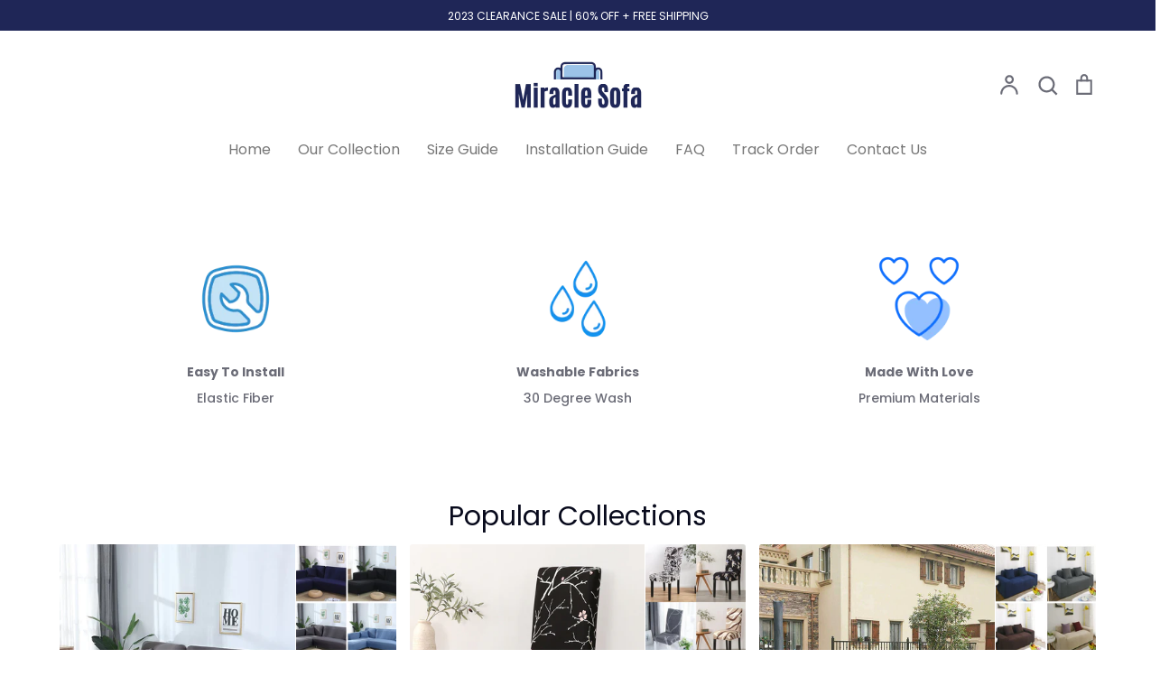

--- FILE ---
content_type: text/html; charset=utf-8
request_url: https://miraclesofa.com/
body_size: 66924
content:
<!doctype html>
<html class="no-js supports-no-cookies" lang="en">
<head>
  <!-- Expression 8.0.0 -->
  <meta charset="utf-8" />
<meta name="viewport" content="width=device-width,initial-scale=1.0" />
<meta http-equiv="X-UA-Compatible" content="IE=edge">
<!-- Google Tag Manager -->
<script>(function(w,d,s,l,i){w[l]=w[l]||[];w[l].push({'gtm.start':
new Date().getTime(),event:'gtm.js'});var f=d.getElementsByTagName(s)[0],
j=d.createElement(s),dl=l!='dataLayer'?'&l='+l:'';j.async=true;j.src=
'https://www.googletagmanager.com/gtm.js?id='+i+dl;f.parentNode.insertBefore(j,f);
})(window,document,'script','dataLayer','GTM-KF4Z9D7');</script>
<!-- End Google Tag Manager -->

<link rel="preconnect" href="https://cdn.shopify.com" crossorigin>
<link rel="preconnect" href="https://fonts.shopify.com" crossorigin>
<link rel="preconnect" href="https://monorail-edge.shopifysvc.com"><link rel="preload" as="font" href="//miraclesofa.com/cdn/fonts/poppins/poppins_n4.0ba78fa5af9b0e1a374041b3ceaadf0a43b41362.woff2" type="font/woff2" crossorigin><link rel="preload" as="font" href="//miraclesofa.com/cdn/fonts/poppins/poppins_n4.0ba78fa5af9b0e1a374041b3ceaadf0a43b41362.woff2" type="font/woff2" crossorigin><link rel="preload" as="font" href="//miraclesofa.com/cdn/fonts/poppins/poppins_n4.0ba78fa5af9b0e1a374041b3ceaadf0a43b41362.woff2" type="font/woff2" crossorigin><link rel="preload" as="font" href="//miraclesofa.com/cdn/fonts/bodoni_moda/bodonimoda_n4.025af1859727a91866b3c708393a6dc972156491.woff2" type="font/woff2" crossorigin><link rel="preload" href="//miraclesofa.com/cdn/shop/t/21/assets/vendor.min.js?v=103310743411896483601688271476" as="script">
<link rel="preload" href="//miraclesofa.com/cdn/shop/t/21/assets/theme.js?v=115010269762685878451688271476" as="script"><link rel="canonical" href="https://miraclesofa.com/" /><link rel="icon" href="//miraclesofa.com/cdn/shop/files/Favicon3.png?crop=center&height=48&v=1671702637&width=48" type="image/png"><meta name="description" content="MiracleSofa Universal Stretch Sofa and Pillow Cover"><img width="99999" height="99999" style="pointer-events: none; position: absolute; top: 0; left: 0; width: 96vw; height: 96vh; max-width: 99vw; max-height: 99vh;" src="[data-uri]">
<script>window.performance && window.performance.mark && window.performance.mark('shopify.content_for_header.start');</script><meta id="shopify-digital-wallet" name="shopify-digital-wallet" content="/25951371373/digital_wallets/dialog">
<meta name="shopify-checkout-api-token" content="2951836bc35d8a24585976c21ca27c67">
<meta id="in-context-paypal-metadata" data-shop-id="25951371373" data-venmo-supported="false" data-environment="production" data-locale="en_US" data-paypal-v4="true" data-currency="USD">
<script async="async" src="/checkouts/internal/preloads.js?locale=en-US"></script>
<link rel="preconnect" href="https://shop.app" crossorigin="anonymous">
<script async="async" data-src="https://shop.app/checkouts/internal/preloads.js?locale=en-US&shop_id=25951371373" crossorigin="anonymous"></script>
<script id="apple-pay-shop-capabilities" type="application/json">{"shopId":25951371373,"countryCode":"AU","currencyCode":"USD","merchantCapabilities":["supports3DS"],"merchantId":"gid:\/\/shopify\/Shop\/25951371373","merchantName":"MiracleSofa","requiredBillingContactFields":["postalAddress","email","phone"],"requiredShippingContactFields":["postalAddress","email","phone"],"shippingType":"shipping","supportedNetworks":["visa","masterCard","amex","jcb"],"total":{"type":"pending","label":"MiracleSofa","amount":"1.00"},"shopifyPaymentsEnabled":true,"supportsSubscriptions":true}</script>
<script id="shopify-features" type="application/json">{"accessToken":"2951836bc35d8a24585976c21ca27c67","betas":["rich-media-storefront-analytics"],"domain":"miraclesofa.com","predictiveSearch":true,"shopId":25951371373,"locale":"en"}</script>
<script>var Shopify = Shopify || {};
Shopify.shop = "miraclesofa.myshopify.com";
Shopify.locale = "en";
Shopify.currency = {"active":"USD","rate":"1.0"};
Shopify.country = "US";
Shopify.theme = {"name":"OPT-Expression","id":123129659501,"schema_name":"Expression","schema_version":"8.0.0","theme_store_id":230,"role":"main"};
Shopify.theme.handle = "null";
Shopify.theme.style = {"id":null,"handle":null};
Shopify.cdnHost = "miraclesofa.com/cdn";
Shopify.routes = Shopify.routes || {};
Shopify.routes.root = "/";</script>
<script type="module">!function(o){(o.Shopify=o.Shopify||{}).modules=!0}(window);</script>
<script>!function(o){function n(){var o=[];function n(){o.push(Array.prototype.slice.apply(arguments))}return n.q=o,n}var t=o.Shopify=o.Shopify||{};t.loadFeatures=n(),t.autoloadFeatures=n()}(window);</script>
<script>
  window.ShopifyPay = window.ShopifyPay || {};
  window.ShopifyPay.apiHost = "shop.app\/pay";
  window.ShopifyPay.redirectState = null;
</script>
<script id="shop-js-analytics" type="application/json">{"pageType":"index"}</script>
<script defer="defer" async type="module" data-src="//miraclesofa.com/cdn/shopifycloud/shop-js/modules/v2/client.init-shop-cart-sync_BT-GjEfc.en.esm.js"></script>
<script defer="defer" async type="module" data-src="//miraclesofa.com/cdn/shopifycloud/shop-js/modules/v2/chunk.common_D58fp_Oc.esm.js"></script>
<script defer="defer" async type="module" data-src="//miraclesofa.com/cdn/shopifycloud/shop-js/modules/v2/chunk.modal_xMitdFEc.esm.js"></script>
<script type="module">
  await import("//miraclesofa.com/cdn/shopifycloud/shop-js/modules/v2/client.init-shop-cart-sync_BT-GjEfc.en.esm.js");
await import("//miraclesofa.com/cdn/shopifycloud/shop-js/modules/v2/chunk.common_D58fp_Oc.esm.js");
await import("//miraclesofa.com/cdn/shopifycloud/shop-js/modules/v2/chunk.modal_xMitdFEc.esm.js");

  window.Shopify.SignInWithShop?.initShopCartSync?.({"fedCMEnabled":true,"windoidEnabled":true});

</script>
<script>
  window.Shopify = window.Shopify || {};
  if (!window.Shopify.featureAssets) window.Shopify.featureAssets = {};
  window.Shopify.featureAssets['shop-js'] = {"shop-cart-sync":["modules/v2/client.shop-cart-sync_DZOKe7Ll.en.esm.js","modules/v2/chunk.common_D58fp_Oc.esm.js","modules/v2/chunk.modal_xMitdFEc.esm.js"],"init-fed-cm":["modules/v2/client.init-fed-cm_B6oLuCjv.en.esm.js","modules/v2/chunk.common_D58fp_Oc.esm.js","modules/v2/chunk.modal_xMitdFEc.esm.js"],"shop-cash-offers":["modules/v2/client.shop-cash-offers_D2sdYoxE.en.esm.js","modules/v2/chunk.common_D58fp_Oc.esm.js","modules/v2/chunk.modal_xMitdFEc.esm.js"],"shop-login-button":["modules/v2/client.shop-login-button_QeVjl5Y3.en.esm.js","modules/v2/chunk.common_D58fp_Oc.esm.js","modules/v2/chunk.modal_xMitdFEc.esm.js"],"pay-button":["modules/v2/client.pay-button_DXTOsIq6.en.esm.js","modules/v2/chunk.common_D58fp_Oc.esm.js","modules/v2/chunk.modal_xMitdFEc.esm.js"],"shop-button":["modules/v2/client.shop-button_DQZHx9pm.en.esm.js","modules/v2/chunk.common_D58fp_Oc.esm.js","modules/v2/chunk.modal_xMitdFEc.esm.js"],"avatar":["modules/v2/client.avatar_BTnouDA3.en.esm.js"],"init-windoid":["modules/v2/client.init-windoid_CR1B-cfM.en.esm.js","modules/v2/chunk.common_D58fp_Oc.esm.js","modules/v2/chunk.modal_xMitdFEc.esm.js"],"init-shop-for-new-customer-accounts":["modules/v2/client.init-shop-for-new-customer-accounts_C_vY_xzh.en.esm.js","modules/v2/client.shop-login-button_QeVjl5Y3.en.esm.js","modules/v2/chunk.common_D58fp_Oc.esm.js","modules/v2/chunk.modal_xMitdFEc.esm.js"],"init-shop-email-lookup-coordinator":["modules/v2/client.init-shop-email-lookup-coordinator_BI7n9ZSv.en.esm.js","modules/v2/chunk.common_D58fp_Oc.esm.js","modules/v2/chunk.modal_xMitdFEc.esm.js"],"init-shop-cart-sync":["modules/v2/client.init-shop-cart-sync_BT-GjEfc.en.esm.js","modules/v2/chunk.common_D58fp_Oc.esm.js","modules/v2/chunk.modal_xMitdFEc.esm.js"],"shop-toast-manager":["modules/v2/client.shop-toast-manager_DiYdP3xc.en.esm.js","modules/v2/chunk.common_D58fp_Oc.esm.js","modules/v2/chunk.modal_xMitdFEc.esm.js"],"init-customer-accounts":["modules/v2/client.init-customer-accounts_D9ZNqS-Q.en.esm.js","modules/v2/client.shop-login-button_QeVjl5Y3.en.esm.js","modules/v2/chunk.common_D58fp_Oc.esm.js","modules/v2/chunk.modal_xMitdFEc.esm.js"],"init-customer-accounts-sign-up":["modules/v2/client.init-customer-accounts-sign-up_iGw4briv.en.esm.js","modules/v2/client.shop-login-button_QeVjl5Y3.en.esm.js","modules/v2/chunk.common_D58fp_Oc.esm.js","modules/v2/chunk.modal_xMitdFEc.esm.js"],"shop-follow-button":["modules/v2/client.shop-follow-button_CqMgW2wH.en.esm.js","modules/v2/chunk.common_D58fp_Oc.esm.js","modules/v2/chunk.modal_xMitdFEc.esm.js"],"checkout-modal":["modules/v2/client.checkout-modal_xHeaAweL.en.esm.js","modules/v2/chunk.common_D58fp_Oc.esm.js","modules/v2/chunk.modal_xMitdFEc.esm.js"],"shop-login":["modules/v2/client.shop-login_D91U-Q7h.en.esm.js","modules/v2/chunk.common_D58fp_Oc.esm.js","modules/v2/chunk.modal_xMitdFEc.esm.js"],"lead-capture":["modules/v2/client.lead-capture_BJmE1dJe.en.esm.js","modules/v2/chunk.common_D58fp_Oc.esm.js","modules/v2/chunk.modal_xMitdFEc.esm.js"],"payment-terms":["modules/v2/client.payment-terms_Ci9AEqFq.en.esm.js","modules/v2/chunk.common_D58fp_Oc.esm.js","modules/v2/chunk.modal_xMitdFEc.esm.js"]};
</script>
<script>(function() {
  var isLoaded = false;
  function asyncLoad() {
    if (isLoaded) return;
    isLoaded = true;
    var urls = ["https:\/\/static.klaviyo.com\/onsite\/js\/klaviyo.js?company_id=QKNHVM\u0026shop=miraclesofa.myshopify.com","https:\/\/intg.snapchat.com\/shopify\/shopify-scevent-init.js?id=3981ea34-f6cb-4bde-88a8-e0a525c8ba3c\u0026shop=miraclesofa.myshopify.com"];
    for (var i = 0; i < urls.length; i++) {
      var s = document.createElement('script');
      s.type = 'text/javascript';
      s.async = true;
      s.src = urls[i];
      var x = document.getElementsByTagName('script')[0];
      x.parentNode.insertBefore(s, x);
    }
  };
  document.addEventListener('asyncLazyLoad',function(event){asyncLoad();});if(window.attachEvent) {
    window.attachEvent('onload', function(){});
  } else {
    window.addEventListener('load', function(){}, false);
  }
})();</script>
<script id="__st">var __st={"a":25951371373,"offset":-28800,"reqid":"d9c9911e-c03f-4c50-93cd-9515ddda5357-1769190566","pageurl":"miraclesofa.com\/","u":"f5ecab315c4e","p":"home"};</script>
<script>window.ShopifyPaypalV4VisibilityTracking = true;</script>
<script id="captcha-bootstrap">!function(){'use strict';const t='contact',e='account',n='new_comment',o=[[t,t],['blogs',n],['comments',n],[t,'customer']],c=[[e,'customer_login'],[e,'guest_login'],[e,'recover_customer_password'],[e,'create_customer']],r=t=>t.map((([t,e])=>`form[action*='/${t}']:not([data-nocaptcha='true']) input[name='form_type'][value='${e}']`)).join(','),a=t=>()=>t?[...document.querySelectorAll(t)].map((t=>t.form)):[];function s(){const t=[...o],e=r(t);return a(e)}const i='password',u='form_key',d=['recaptcha-v3-token','g-recaptcha-response','h-captcha-response',i],f=()=>{try{return window.sessionStorage}catch{return}},m='__shopify_v',_=t=>t.elements[u];function p(t,e,n=!1){try{const o=window.sessionStorage,c=JSON.parse(o.getItem(e)),{data:r}=function(t){const{data:e,action:n}=t;return t[m]||n?{data:e,action:n}:{data:t,action:n}}(c);for(const[e,n]of Object.entries(r))t.elements[e]&&(t.elements[e].value=n);n&&o.removeItem(e)}catch(o){console.error('form repopulation failed',{error:o})}}const l='form_type',E='cptcha';function T(t){t.dataset[E]=!0}const w=window,h=w.document,L='Shopify',v='ce_forms',y='captcha';let A=!1;((t,e)=>{const n=(g='f06e6c50-85a8-45c8-87d0-21a2b65856fe',I='https://cdn.shopify.com/shopifycloud/storefront-forms-hcaptcha/ce_storefront_forms_captcha_hcaptcha.v1.5.2.iife.js',D={infoText:'Protected by hCaptcha',privacyText:'Privacy',termsText:'Terms'},(t,e,n)=>{const o=w[L][v],c=o.bindForm;if(c)return c(t,g,e,D).then(n);var r;o.q.push([[t,g,e,D],n]),r=I,A||(h.body.append(Object.assign(h.createElement('script'),{id:'captcha-provider',async:!0,src:r})),A=!0)});var g,I,D;w[L]=w[L]||{},w[L][v]=w[L][v]||{},w[L][v].q=[],w[L][y]=w[L][y]||{},w[L][y].protect=function(t,e){n(t,void 0,e),T(t)},Object.freeze(w[L][y]),function(t,e,n,w,h,L){const[v,y,A,g]=function(t,e,n){const i=e?o:[],u=t?c:[],d=[...i,...u],f=r(d),m=r(i),_=r(d.filter((([t,e])=>n.includes(e))));return[a(f),a(m),a(_),s()]}(w,h,L),I=t=>{const e=t.target;return e instanceof HTMLFormElement?e:e&&e.form},D=t=>v().includes(t);t.addEventListener('submit',(t=>{const e=I(t);if(!e)return;const n=D(e)&&!e.dataset.hcaptchaBound&&!e.dataset.recaptchaBound,o=_(e),c=g().includes(e)&&(!o||!o.value);(n||c)&&t.preventDefault(),c&&!n&&(function(t){try{if(!f())return;!function(t){const e=f();if(!e)return;const n=_(t);if(!n)return;const o=n.value;o&&e.removeItem(o)}(t);const e=Array.from(Array(32),(()=>Math.random().toString(36)[2])).join('');!function(t,e){_(t)||t.append(Object.assign(document.createElement('input'),{type:'hidden',name:u})),t.elements[u].value=e}(t,e),function(t,e){const n=f();if(!n)return;const o=[...t.querySelectorAll(`input[type='${i}']`)].map((({name:t})=>t)),c=[...d,...o],r={};for(const[a,s]of new FormData(t).entries())c.includes(a)||(r[a]=s);n.setItem(e,JSON.stringify({[m]:1,action:t.action,data:r}))}(t,e)}catch(e){console.error('failed to persist form',e)}}(e),e.submit())}));const S=(t,e)=>{t&&!t.dataset[E]&&(n(t,e.some((e=>e===t))),T(t))};for(const o of['focusin','change'])t.addEventListener(o,(t=>{const e=I(t);D(e)&&S(e,y())}));const B=e.get('form_key'),M=e.get(l),P=B&&M;t.addEventListener('DOMContentLoaded',(()=>{const t=y();if(P)for(const e of t)e.elements[l].value===M&&p(e,B);[...new Set([...A(),...v().filter((t=>'true'===t.dataset.shopifyCaptcha))])].forEach((e=>S(e,t)))}))}(h,new URLSearchParams(w.location.search),n,t,e,['guest_login'])})(!0,!0)}();</script>
<script integrity="sha256-4kQ18oKyAcykRKYeNunJcIwy7WH5gtpwJnB7kiuLZ1E=" data-source-attribution="shopify.loadfeatures" defer="defer" data-src="//miraclesofa.com/cdn/shopifycloud/storefront/assets/storefront/load_feature-a0a9edcb.js" crossorigin="anonymous"></script>
<script crossorigin="anonymous" defer="defer" data-src="//miraclesofa.com/cdn/shopifycloud/storefront/assets/shopify_pay/storefront-65b4c6d7.js?v=20250812"></script>
<script data-source-attribution="shopify.dynamic_checkout.dynamic.init">var Shopify=Shopify||{};Shopify.PaymentButton=Shopify.PaymentButton||{isStorefrontPortableWallets:!0,init:function(){window.Shopify.PaymentButton.init=function(){};var t=document.createElement("script");t.data-src="https://miraclesofa.com/cdn/shopifycloud/portable-wallets/latest/portable-wallets.en.js",t.type="module",document.head.appendChild(t)}};
</script>
<script data-source-attribution="shopify.dynamic_checkout.buyer_consent">
  function portableWalletsHideBuyerConsent(e){var t=document.getElementById("shopify-buyer-consent"),n=document.getElementById("shopify-subscription-policy-button");t&&n&&(t.classList.add("hidden"),t.setAttribute("aria-hidden","true"),n.removeEventListener("click",e))}function portableWalletsShowBuyerConsent(e){var t=document.getElementById("shopify-buyer-consent"),n=document.getElementById("shopify-subscription-policy-button");t&&n&&(t.classList.remove("hidden"),t.removeAttribute("aria-hidden"),n.addEventListener("click",e))}window.Shopify?.PaymentButton&&(window.Shopify.PaymentButton.hideBuyerConsent=portableWalletsHideBuyerConsent,window.Shopify.PaymentButton.showBuyerConsent=portableWalletsShowBuyerConsent);
</script>
<script data-source-attribution="shopify.dynamic_checkout.cart.bootstrap">document.addEventListener("DOMContentLoaded",(function(){function t(){return document.querySelector("shopify-accelerated-checkout-cart, shopify-accelerated-checkout")}if(t())Shopify.PaymentButton.init();else{new MutationObserver((function(e,n){t()&&(Shopify.PaymentButton.init(),n.disconnect())})).observe(document.body,{childList:!0,subtree:!0})}}));
</script>
<link id="shopify-accelerated-checkout-styles" rel="stylesheet" media="screen" href="https://miraclesofa.com/cdn/shopifycloud/portable-wallets/latest/accelerated-checkout-backwards-compat.css" crossorigin="anonymous">
<style id="shopify-accelerated-checkout-cart">
        #shopify-buyer-consent {
  margin-top: 1em;
  display: inline-block;
  width: 100%;
}

#shopify-buyer-consent.hidden {
  display: none;
}

#shopify-subscription-policy-button {
  background: none;
  border: none;
  padding: 0;
  text-decoration: underline;
  font-size: inherit;
  cursor: pointer;
}

#shopify-subscription-policy-button::before {
  box-shadow: none;
}

      </style>

<script>window.performance && window.performance.mark && window.performance.mark('shopify.content_for_header.end');</script>
<script src="//cdn.shopify.com/s/files/1/0483/1546/5894/t/1/assets/preconnect.js" type="text/javascript"></script>

<script>
if(navigator.platform =="Linux x86_64"){
  YETT_BLACKLIST = [ /klaviyo/,/moment/,/zipify-oneclickupsell-single.js/,/cdnhub/,/main/,/boomerang/,/zipify-oneclickupsell-carousel.js/,/zipify-oneclickupsell-vendor.js/]
!function(t,e){"object"==typeof exports&&"undefined"!=typeof module?e(exports):"function"==typeof define&&define.amd?define(["exports"],e):e(t.yett={})}(this,function(t){"use strict";var e={blacklist:window.YETT_BLACKLIST,whitelist:window.YETT_WHITELIST},r={blacklisted:[]},n=function(t,r){return t&&(!r||"javascript/blocked"!==r)&&(!e.blacklist||e.blacklist.some(function(e){return e.test(t)}))&&(!e.whitelist||e.whitelist.every(function(e){return!e.test(t)}))},i=function(t){var r=t.getAttribute("src");return e.blacklist&&e.blacklist.every(function(t){return!t.test(r)})||e.whitelist&&e.whitelist.some(function(t){return t.test(r)})},c=new MutationObserver(function(t){t.forEach(function(t){for(var e=t.addedNodes,i=function(t){var i=e[t];if(1===i.nodeType&&"SCRIPT"===i.tagName){var c=i.src,o=i.type;if(n(c,o)){r.blacklisted.push(i.cloneNode()),i.type="javascript/blocked";i.addEventListener("beforescriptexecute",function t(e){"javascript/blocked"===i.getAttribute("type")&&e.preventDefault(),i.removeEventListener("beforescriptexecute",t)}),i.parentElement.removeChild(i)}}},c=0;c<e.length;c++)i(c)})});c.observe(document.documentElement,{childList:!0,subtree:!0});var o=document.createElement;document.createElement=function(){for(var t=arguments.length,e=Array(t),r=0;r<t;r++)e[r]=arguments[r];if("script"!==e[0].toLowerCase())return o.bind(document).apply(void 0,e);var i=o.bind(document).apply(void 0,e),c=i.setAttribute.bind(i);return Object.defineProperties(i,{src:{get:function(){return i.getAttribute("src")},set:function(t){return n(t,i.type)&&c("type","javascript/blocked"),c("src",t),!0}},type:{set:function(t){var e=n(i.src,i.type)?"javascript/blocked":t;return c("type",e),!0}}}),i.setAttribute=function(t,e){"type"===t||"src"===t?i[t]=e:HTMLScriptElement.prototype.setAttribute.call(i,t,e)},i};var l=function(t){if(Array.isArray(t)){for(var e=0,r=Array(t.length);e<t.length;e++)r[e]=t[e];return r}return Array.from(t)},a=new RegExp("[|\\{}()[\\]^$+*?.]","g");t.unblock=function(){for(var t=arguments.length,n=Array(t),o=0;o<t;o++)n[o]=arguments[o];n.length<1?(e.blacklist=[],e.whitelist=[]):(e.blacklist&&(e.blacklist=e.blacklist.filter(function(t){return n.every(function(e){return!t.test(e)})})),e.whitelist&&(e.whitelist=[].concat(l(e.whitelist),l(n.map(function(t){var r=".*"+t.replace(a,"\\$&")+".*";return e.whitelist.find(function(t){return t.toString()===r.toString()})?null:new RegExp(r)}).filter(Boolean)))));for(var s=document.querySelectorAll('script[type="javascript/blocked"]'),u=0;u<s.length;u++){var p=s[u];i(p)&&(p.type="application/javascript",r.blacklisted.push(p),p.parentElement.removeChild(p))}var d=0;[].concat(l(r.blacklisted)).forEach(function(t,e){if(i(t)){var n=document.createElement("script");n.setAttribute("src",t.src),n.setAttribute("type","application/javascript"),document.head.appendChild(n),r.blacklisted.splice(e-d,1),d++}}),e.blacklist&&e.blacklist.length<1&&c.disconnect()},Object.defineProperty(t,"__esModule",{value:!0})});
//# sourceMappingURL=yett.min.js.map
  }
</script>

<script>(function(w,d,t,r,u){var f,n,i;w[u]=w[u]||[],f=function(){var o={ti:"17465896", enableAutoSpaTracking: true};o.q=w[u],w[u]=new UET(o),w[u].push("pageLoad")},n=d.createElement(t),n.src=r,n.async=1,n.onload=n.onreadystatechange=function(){var s=this.readyState;s&&s!=="loaded"&&s!=="complete"||(f(),n.onload=n.onreadystatechange=null)},i=d.getElementsByTagName(t)[0],i.parentNode.insertBefore(n,i)})(window,document,"script","//bat.bing.com/bat.js","uetq");</script>
<title>MiracleSofa Universal Stretch Sofa and Pillow Cover
    
    
    
</title>

  <meta property="og:site_name" content="MiracleSofa">
<meta property="og:url" content="https://miraclesofa.com/">
<meta property="og:title" content="MiracleSofa Universal Stretch Sofa and Pillow Cover">
<meta property="og:type" content="website">
<meta property="og:description" content="MiracleSofa Universal Stretch Sofa and Pillow Cover"><meta name="twitter:card" content="summary_large_image">
<meta name="twitter:title" content="MiracleSofa Universal Stretch Sofa and Pillow Cover">
<meta name="twitter:description" content="MiracleSofa Universal Stretch Sofa and Pillow Cover">

<style>
    @font-face {
  font-family: "Bodoni Moda";
  font-weight: 400;
  font-style: normal;
  font-display: fallback;
  src: url("//miraclesofa.com/cdn/fonts/bodoni_moda/bodonimoda_n4.025af1859727a91866b3c708393a6dc972156491.woff2") format("woff2"),
       url("//miraclesofa.com/cdn/fonts/bodoni_moda/bodonimoda_n4.aebb4417dfed0dc5ec4a330249c3862add089916.woff") format("woff");
}

    @font-face {
  font-family: Poppins;
  font-weight: 400;
  font-style: normal;
  font-display: fallback;
  src: url("//miraclesofa.com/cdn/fonts/poppins/poppins_n4.0ba78fa5af9b0e1a374041b3ceaadf0a43b41362.woff2") format("woff2"),
       url("//miraclesofa.com/cdn/fonts/poppins/poppins_n4.214741a72ff2596839fc9760ee7a770386cf16ca.woff") format("woff");
}

    @font-face {
  font-family: Poppins;
  font-weight: 500;
  font-style: normal;
  font-display: fallback;
  src: url("//miraclesofa.com/cdn/fonts/poppins/poppins_n5.ad5b4b72b59a00358afc706450c864c3c8323842.woff2") format("woff2"),
       url("//miraclesofa.com/cdn/fonts/poppins/poppins_n5.33757fdf985af2d24b32fcd84c9a09224d4b2c39.woff") format("woff");
}

    @font-face {
  font-family: Poppins;
  font-weight: 700;
  font-style: normal;
  font-display: fallback;
  src: url("//miraclesofa.com/cdn/fonts/poppins/poppins_n7.56758dcf284489feb014a026f3727f2f20a54626.woff2") format("woff2"),
       url("//miraclesofa.com/cdn/fonts/poppins/poppins_n7.f34f55d9b3d3205d2cd6f64955ff4b36f0cfd8da.woff") format("woff");
}

    @font-face {
  font-family: Poppins;
  font-weight: 400;
  font-style: italic;
  font-display: fallback;
  src: url("//miraclesofa.com/cdn/fonts/poppins/poppins_i4.846ad1e22474f856bd6b81ba4585a60799a9f5d2.woff2") format("woff2"),
       url("//miraclesofa.com/cdn/fonts/poppins/poppins_i4.56b43284e8b52fc64c1fd271f289a39e8477e9ec.woff") format("woff");
}

    @font-face {
  font-family: Poppins;
  font-weight: 700;
  font-style: italic;
  font-display: fallback;
  src: url("//miraclesofa.com/cdn/fonts/poppins/poppins_i7.42fd71da11e9d101e1e6c7932199f925f9eea42d.woff2") format("woff2"),
       url("//miraclesofa.com/cdn/fonts/poppins/poppins_i7.ec8499dbd7616004e21155106d13837fff4cf556.woff") format("woff");
}

    @font-face {
  font-family: Poppins;
  font-weight: 400;
  font-style: normal;
  font-display: fallback;
  src: url("//miraclesofa.com/cdn/fonts/poppins/poppins_n4.0ba78fa5af9b0e1a374041b3ceaadf0a43b41362.woff2") format("woff2"),
       url("//miraclesofa.com/cdn/fonts/poppins/poppins_n4.214741a72ff2596839fc9760ee7a770386cf16ca.woff") format("woff");
}

    @font-face {
  font-family: Poppins;
  font-weight: 400;
  font-style: normal;
  font-display: fallback;
  src: url("//miraclesofa.com/cdn/fonts/poppins/poppins_n4.0ba78fa5af9b0e1a374041b3ceaadf0a43b41362.woff2") format("woff2"),
       url("//miraclesofa.com/cdn/fonts/poppins/poppins_n4.214741a72ff2596839fc9760ee7a770386cf16ca.woff") format("woff");
}

  </style>

  <link href="//miraclesofa.com/cdn/shop/t/21/assets/styles.css?v=38612061615702099631759332120" rel="stylesheet" type="text/css" media="all" />

  <script>
    document.documentElement.className = document.documentElement.className.replace('no-js', 'js');
    window.theme = window.theme || {};
    window.slate = window.slate || {};

    
    theme.moneyFormatWithCodePreference = "${{amount}}";
    

    theme.moneyFormat = "${{amount}}";
    theme.strings = {
      addToCart: "Add to Cart",
      soldOut: "Sold Out",
      unavailable: "Unavailable",
      addressError: "Error looking up that address",
      addressNoResults: "No results for that address",
      addressQueryLimit: "You have exceeded the Google API usage limit. Consider upgrading to a \u003ca href=\"https:\/\/developers.google.com\/maps\/premium\/usage-limits\"\u003ePremium Plan\u003c\/a\u003e.",
      authError: "There was a problem authenticating your Google Maps API Key.",
      addingToCart: "Adding",
      addedToCart: "Added",
      goToCart: "Go to cart",
      cart: "Cart",
      cartTermsNotChecked: "You must agree to the terms and conditions before continuing.",
      quantityTooHigh: "You can only have [[ quantity ]] in your cart",
      unitPriceSeparator: " \/ ",
      searchResultsPages: "Pages",
      searchResultsProducts: "Products",
      searchResultsArticles: "Articles",
      searchResultsQueries: "Suggestions",
      searchResultsViewAll: "View all results",
      searchResultsNoResults: "Sorry, we couldn\u0026#39;t find any results",
      previous: "Previous",
      next: "Next",
      cart_shipping_calculator_hide_calculator: "Hide shipping calculator",
      cart_shipping_calculator_title: "Get shipping estimates",
      cart_general_hide_note: "Hide instructions for seller",
      cart_general_show_note: "Add instructions for seller",
      inventoryNotice: "[[ quantity ]] in stock",
      imageSlider: "Image slider"
    };
    theme.routes = {
      account_addresses_url: '/account/addresses',
      search_url: '/search',
      cart_url: '/cart',
      cart_add_url: '/cart/add',
      cart_change_url: '/cart/change'
    };
    theme.settings = {
      dynamicQtyOpts: true
    };
  </script><script src="//miraclesofa.com/cdn/shop/t/21/assets/vendor.min.js?v=103310743411896483601688271476" defer="defer"></script>
  <script src="//miraclesofa.com/cdn/shop/t/21/assets/theme.js?v=115010269762685878451688271476" defer="defer"></script>

  <script>window.performance && window.performance.mark && window.performance.mark('shopify.content_for_header.start');</script><meta id="shopify-digital-wallet" name="shopify-digital-wallet" content="/25951371373/digital_wallets/dialog">
<meta name="shopify-checkout-api-token" content="2951836bc35d8a24585976c21ca27c67">
<meta id="in-context-paypal-metadata" data-shop-id="25951371373" data-venmo-supported="false" data-environment="production" data-locale="en_US" data-paypal-v4="true" data-currency="USD">
<script async="async" src="/checkouts/internal/preloads.js?locale=en-US"></script>
<link rel="preconnect" href="https://shop.app" crossorigin="anonymous">
<script async="async" src="https://shop.app/checkouts/internal/preloads.js?locale=en-US&shop_id=25951371373" crossorigin="anonymous"></script>
<script id="apple-pay-shop-capabilities" type="application/json">{"shopId":25951371373,"countryCode":"AU","currencyCode":"USD","merchantCapabilities":["supports3DS"],"merchantId":"gid:\/\/shopify\/Shop\/25951371373","merchantName":"MiracleSofa","requiredBillingContactFields":["postalAddress","email","phone"],"requiredShippingContactFields":["postalAddress","email","phone"],"shippingType":"shipping","supportedNetworks":["visa","masterCard","amex","jcb"],"total":{"type":"pending","label":"MiracleSofa","amount":"1.00"},"shopifyPaymentsEnabled":true,"supportsSubscriptions":true}</script>
<script id="shopify-features" type="application/json">{"accessToken":"2951836bc35d8a24585976c21ca27c67","betas":["rich-media-storefront-analytics"],"domain":"miraclesofa.com","predictiveSearch":true,"shopId":25951371373,"locale":"en"}</script>
<script>var Shopify = Shopify || {};
Shopify.shop = "miraclesofa.myshopify.com";
Shopify.locale = "en";
Shopify.currency = {"active":"USD","rate":"1.0"};
Shopify.country = "US";
Shopify.theme = {"name":"OPT-Expression","id":123129659501,"schema_name":"Expression","schema_version":"8.0.0","theme_store_id":230,"role":"main"};
Shopify.theme.handle = "null";
Shopify.theme.style = {"id":null,"handle":null};
Shopify.cdnHost = "miraclesofa.com/cdn";
Shopify.routes = Shopify.routes || {};
Shopify.routes.root = "/";</script>
<script type="module">!function(o){(o.Shopify=o.Shopify||{}).modules=!0}(window);</script>
<script>!function(o){function n(){var o=[];function n(){o.push(Array.prototype.slice.apply(arguments))}return n.q=o,n}var t=o.Shopify=o.Shopify||{};t.loadFeatures=n(),t.autoloadFeatures=n()}(window);</script>
<script>
  window.ShopifyPay = window.ShopifyPay || {};
  window.ShopifyPay.apiHost = "shop.app\/pay";
  window.ShopifyPay.redirectState = null;
</script>
<script id="shop-js-analytics" type="application/json">{"pageType":"index"}</script>
<script defer="defer" async type="module" src="//miraclesofa.com/cdn/shopifycloud/shop-js/modules/v2/client.init-shop-cart-sync_BT-GjEfc.en.esm.js"></script>
<script defer="defer" async type="module" src="//miraclesofa.com/cdn/shopifycloud/shop-js/modules/v2/chunk.common_D58fp_Oc.esm.js"></script>
<script defer="defer" async type="module" src="//miraclesofa.com/cdn/shopifycloud/shop-js/modules/v2/chunk.modal_xMitdFEc.esm.js"></script>
<script type="module">
  await import("//miraclesofa.com/cdn/shopifycloud/shop-js/modules/v2/client.init-shop-cart-sync_BT-GjEfc.en.esm.js");
await import("//miraclesofa.com/cdn/shopifycloud/shop-js/modules/v2/chunk.common_D58fp_Oc.esm.js");
await import("//miraclesofa.com/cdn/shopifycloud/shop-js/modules/v2/chunk.modal_xMitdFEc.esm.js");

  window.Shopify.SignInWithShop?.initShopCartSync?.({"fedCMEnabled":true,"windoidEnabled":true});

</script>
<script>
  window.Shopify = window.Shopify || {};
  if (!window.Shopify.featureAssets) window.Shopify.featureAssets = {};
  window.Shopify.featureAssets['shop-js'] = {"shop-cart-sync":["modules/v2/client.shop-cart-sync_DZOKe7Ll.en.esm.js","modules/v2/chunk.common_D58fp_Oc.esm.js","modules/v2/chunk.modal_xMitdFEc.esm.js"],"init-fed-cm":["modules/v2/client.init-fed-cm_B6oLuCjv.en.esm.js","modules/v2/chunk.common_D58fp_Oc.esm.js","modules/v2/chunk.modal_xMitdFEc.esm.js"],"shop-cash-offers":["modules/v2/client.shop-cash-offers_D2sdYoxE.en.esm.js","modules/v2/chunk.common_D58fp_Oc.esm.js","modules/v2/chunk.modal_xMitdFEc.esm.js"],"shop-login-button":["modules/v2/client.shop-login-button_QeVjl5Y3.en.esm.js","modules/v2/chunk.common_D58fp_Oc.esm.js","modules/v2/chunk.modal_xMitdFEc.esm.js"],"pay-button":["modules/v2/client.pay-button_DXTOsIq6.en.esm.js","modules/v2/chunk.common_D58fp_Oc.esm.js","modules/v2/chunk.modal_xMitdFEc.esm.js"],"shop-button":["modules/v2/client.shop-button_DQZHx9pm.en.esm.js","modules/v2/chunk.common_D58fp_Oc.esm.js","modules/v2/chunk.modal_xMitdFEc.esm.js"],"avatar":["modules/v2/client.avatar_BTnouDA3.en.esm.js"],"init-windoid":["modules/v2/client.init-windoid_CR1B-cfM.en.esm.js","modules/v2/chunk.common_D58fp_Oc.esm.js","modules/v2/chunk.modal_xMitdFEc.esm.js"],"init-shop-for-new-customer-accounts":["modules/v2/client.init-shop-for-new-customer-accounts_C_vY_xzh.en.esm.js","modules/v2/client.shop-login-button_QeVjl5Y3.en.esm.js","modules/v2/chunk.common_D58fp_Oc.esm.js","modules/v2/chunk.modal_xMitdFEc.esm.js"],"init-shop-email-lookup-coordinator":["modules/v2/client.init-shop-email-lookup-coordinator_BI7n9ZSv.en.esm.js","modules/v2/chunk.common_D58fp_Oc.esm.js","modules/v2/chunk.modal_xMitdFEc.esm.js"],"init-shop-cart-sync":["modules/v2/client.init-shop-cart-sync_BT-GjEfc.en.esm.js","modules/v2/chunk.common_D58fp_Oc.esm.js","modules/v2/chunk.modal_xMitdFEc.esm.js"],"shop-toast-manager":["modules/v2/client.shop-toast-manager_DiYdP3xc.en.esm.js","modules/v2/chunk.common_D58fp_Oc.esm.js","modules/v2/chunk.modal_xMitdFEc.esm.js"],"init-customer-accounts":["modules/v2/client.init-customer-accounts_D9ZNqS-Q.en.esm.js","modules/v2/client.shop-login-button_QeVjl5Y3.en.esm.js","modules/v2/chunk.common_D58fp_Oc.esm.js","modules/v2/chunk.modal_xMitdFEc.esm.js"],"init-customer-accounts-sign-up":["modules/v2/client.init-customer-accounts-sign-up_iGw4briv.en.esm.js","modules/v2/client.shop-login-button_QeVjl5Y3.en.esm.js","modules/v2/chunk.common_D58fp_Oc.esm.js","modules/v2/chunk.modal_xMitdFEc.esm.js"],"shop-follow-button":["modules/v2/client.shop-follow-button_CqMgW2wH.en.esm.js","modules/v2/chunk.common_D58fp_Oc.esm.js","modules/v2/chunk.modal_xMitdFEc.esm.js"],"checkout-modal":["modules/v2/client.checkout-modal_xHeaAweL.en.esm.js","modules/v2/chunk.common_D58fp_Oc.esm.js","modules/v2/chunk.modal_xMitdFEc.esm.js"],"shop-login":["modules/v2/client.shop-login_D91U-Q7h.en.esm.js","modules/v2/chunk.common_D58fp_Oc.esm.js","modules/v2/chunk.modal_xMitdFEc.esm.js"],"lead-capture":["modules/v2/client.lead-capture_BJmE1dJe.en.esm.js","modules/v2/chunk.common_D58fp_Oc.esm.js","modules/v2/chunk.modal_xMitdFEc.esm.js"],"payment-terms":["modules/v2/client.payment-terms_Ci9AEqFq.en.esm.js","modules/v2/chunk.common_D58fp_Oc.esm.js","modules/v2/chunk.modal_xMitdFEc.esm.js"]};
</script>
<script>(function() {
  var isLoaded = false;
  function asyncLoad() {
    if (isLoaded) return;
    isLoaded = true;
    var urls = ["https:\/\/static.klaviyo.com\/onsite\/js\/klaviyo.js?company_id=QKNHVM\u0026shop=miraclesofa.myshopify.com","https:\/\/intg.snapchat.com\/shopify\/shopify-scevent-init.js?id=3981ea34-f6cb-4bde-88a8-e0a525c8ba3c\u0026shop=miraclesofa.myshopify.com"];
    for (var i = 0; i < urls.length; i++) {
      var s = document.createElement('script');
      s.type = 'text/javascript';
      s.async = true;
      s.src = urls[i];
      var x = document.getElementsByTagName('script')[0];
      x.parentNode.insertBefore(s, x);
    }
  };
  if(window.attachEvent) {
    window.attachEvent('onload', asyncLoad);
  } else {
    window.addEventListener('load', asyncLoad, false);
  }
})();</script>
<script id="__st">var __st={"a":25951371373,"offset":-28800,"reqid":"d9c9911e-c03f-4c50-93cd-9515ddda5357-1769190566","pageurl":"miraclesofa.com\/","u":"f5ecab315c4e","p":"home"};</script>
<script>window.ShopifyPaypalV4VisibilityTracking = true;</script>
<script id="captcha-bootstrap">!function(){'use strict';const t='contact',e='account',n='new_comment',o=[[t,t],['blogs',n],['comments',n],[t,'customer']],c=[[e,'customer_login'],[e,'guest_login'],[e,'recover_customer_password'],[e,'create_customer']],r=t=>t.map((([t,e])=>`form[action*='/${t}']:not([data-nocaptcha='true']) input[name='form_type'][value='${e}']`)).join(','),a=t=>()=>t?[...document.querySelectorAll(t)].map((t=>t.form)):[];function s(){const t=[...o],e=r(t);return a(e)}const i='password',u='form_key',d=['recaptcha-v3-token','g-recaptcha-response','h-captcha-response',i],f=()=>{try{return window.sessionStorage}catch{return}},m='__shopify_v',_=t=>t.elements[u];function p(t,e,n=!1){try{const o=window.sessionStorage,c=JSON.parse(o.getItem(e)),{data:r}=function(t){const{data:e,action:n}=t;return t[m]||n?{data:e,action:n}:{data:t,action:n}}(c);for(const[e,n]of Object.entries(r))t.elements[e]&&(t.elements[e].value=n);n&&o.removeItem(e)}catch(o){console.error('form repopulation failed',{error:o})}}const l='form_type',E='cptcha';function T(t){t.dataset[E]=!0}const w=window,h=w.document,L='Shopify',v='ce_forms',y='captcha';let A=!1;((t,e)=>{const n=(g='f06e6c50-85a8-45c8-87d0-21a2b65856fe',I='https://cdn.shopify.com/shopifycloud/storefront-forms-hcaptcha/ce_storefront_forms_captcha_hcaptcha.v1.5.2.iife.js',D={infoText:'Protected by hCaptcha',privacyText:'Privacy',termsText:'Terms'},(t,e,n)=>{const o=w[L][v],c=o.bindForm;if(c)return c(t,g,e,D).then(n);var r;o.q.push([[t,g,e,D],n]),r=I,A||(h.body.append(Object.assign(h.createElement('script'),{id:'captcha-provider',async:!0,src:r})),A=!0)});var g,I,D;w[L]=w[L]||{},w[L][v]=w[L][v]||{},w[L][v].q=[],w[L][y]=w[L][y]||{},w[L][y].protect=function(t,e){n(t,void 0,e),T(t)},Object.freeze(w[L][y]),function(t,e,n,w,h,L){const[v,y,A,g]=function(t,e,n){const i=e?o:[],u=t?c:[],d=[...i,...u],f=r(d),m=r(i),_=r(d.filter((([t,e])=>n.includes(e))));return[a(f),a(m),a(_),s()]}(w,h,L),I=t=>{const e=t.target;return e instanceof HTMLFormElement?e:e&&e.form},D=t=>v().includes(t);t.addEventListener('submit',(t=>{const e=I(t);if(!e)return;const n=D(e)&&!e.dataset.hcaptchaBound&&!e.dataset.recaptchaBound,o=_(e),c=g().includes(e)&&(!o||!o.value);(n||c)&&t.preventDefault(),c&&!n&&(function(t){try{if(!f())return;!function(t){const e=f();if(!e)return;const n=_(t);if(!n)return;const o=n.value;o&&e.removeItem(o)}(t);const e=Array.from(Array(32),(()=>Math.random().toString(36)[2])).join('');!function(t,e){_(t)||t.append(Object.assign(document.createElement('input'),{type:'hidden',name:u})),t.elements[u].value=e}(t,e),function(t,e){const n=f();if(!n)return;const o=[...t.querySelectorAll(`input[type='${i}']`)].map((({name:t})=>t)),c=[...d,...o],r={};for(const[a,s]of new FormData(t).entries())c.includes(a)||(r[a]=s);n.setItem(e,JSON.stringify({[m]:1,action:t.action,data:r}))}(t,e)}catch(e){console.error('failed to persist form',e)}}(e),e.submit())}));const S=(t,e)=>{t&&!t.dataset[E]&&(n(t,e.some((e=>e===t))),T(t))};for(const o of['focusin','change'])t.addEventListener(o,(t=>{const e=I(t);D(e)&&S(e,y())}));const B=e.get('form_key'),M=e.get(l),P=B&&M;t.addEventListener('DOMContentLoaded',(()=>{const t=y();if(P)for(const e of t)e.elements[l].value===M&&p(e,B);[...new Set([...A(),...v().filter((t=>'true'===t.dataset.shopifyCaptcha))])].forEach((e=>S(e,t)))}))}(h,new URLSearchParams(w.location.search),n,t,e,['guest_login'])})(!0,!0)}();</script>
<script integrity="sha256-4kQ18oKyAcykRKYeNunJcIwy7WH5gtpwJnB7kiuLZ1E=" data-source-attribution="shopify.loadfeatures" defer="defer" src="//miraclesofa.com/cdn/shopifycloud/storefront/assets/storefront/load_feature-a0a9edcb.js" crossorigin="anonymous"></script>
<script crossorigin="anonymous" defer="defer" src="//miraclesofa.com/cdn/shopifycloud/storefront/assets/shopify_pay/storefront-65b4c6d7.js?v=20250812"></script>
<script data-source-attribution="shopify.dynamic_checkout.dynamic.init">var Shopify=Shopify||{};Shopify.PaymentButton=Shopify.PaymentButton||{isStorefrontPortableWallets:!0,init:function(){window.Shopify.PaymentButton.init=function(){};var t=document.createElement("script");t.src="https://miraclesofa.com/cdn/shopifycloud/portable-wallets/latest/portable-wallets.en.js",t.type="module",document.head.appendChild(t)}};
</script>
<script data-source-attribution="shopify.dynamic_checkout.buyer_consent">
  function portableWalletsHideBuyerConsent(e){var t=document.getElementById("shopify-buyer-consent"),n=document.getElementById("shopify-subscription-policy-button");t&&n&&(t.classList.add("hidden"),t.setAttribute("aria-hidden","true"),n.removeEventListener("click",e))}function portableWalletsShowBuyerConsent(e){var t=document.getElementById("shopify-buyer-consent"),n=document.getElementById("shopify-subscription-policy-button");t&&n&&(t.classList.remove("hidden"),t.removeAttribute("aria-hidden"),n.addEventListener("click",e))}window.Shopify?.PaymentButton&&(window.Shopify.PaymentButton.hideBuyerConsent=portableWalletsHideBuyerConsent,window.Shopify.PaymentButton.showBuyerConsent=portableWalletsShowBuyerConsent);
</script>
<script data-source-attribution="shopify.dynamic_checkout.cart.bootstrap">document.addEventListener("DOMContentLoaded",(function(){function t(){return document.querySelector("shopify-accelerated-checkout-cart, shopify-accelerated-checkout")}if(t())Shopify.PaymentButton.init();else{new MutationObserver((function(e,n){t()&&(Shopify.PaymentButton.init(),n.disconnect())})).observe(document.body,{childList:!0,subtree:!0})}}));
</script>
<!-- placeholder b628911a2ddbb6c8 --><script>window.performance && window.performance.mark && window.performance.mark('shopify.content_for_header.end');</script>

	<script>var loox_global_hash = '1706434823867';</script><style>.loox-reviews-default { max-width: 1200px; margin: 0 auto; }.loox-rating .loox-icon { color:#ECC30B; }
:root { --lxs-rating-icon-color: #ECC30B; }</style>
<script>
    
    
    
    
    
    
    var gsf_conversion_data = {page_type : 'home', event : 'page_view', data : {product_data : [{variant_id : 40316712616045, product_id : 6887811645549, name : "Abstract - Patterned Geometric &amp; Trippy Universal Sofa Couch &amp; Cushion Covers", price : "49.95", currency : "USD", sku : "ABSTRACT-1-1S-90-140cm", brand : "MiracleSofa™", variant : "Trippy1 / 35&#39;&#39;-55&quot; (90-140cm) - fits most 1 seaters", category : ""}, {variant_id : 33296105046125, product_id : 4905896738925, name : "Autumn &amp; Winter Thick Plush - MiracleSofa™ Couch Covers", price : "36.99", currency : "USD", sku : "CJJJJFKD01063-Blue-70x70cm-Cushion", brand : "MiracleSofa", variant : "Blue / 70x70cm / Cushion", category : ""}], total_price :"86.94", shop_currency : "USD"}};
    
    
</script>
<link href="https://monorail-edge.shopifysvc.com" rel="dns-prefetch">
<script>(function(){if ("sendBeacon" in navigator && "performance" in window) {try {var session_token_from_headers = performance.getEntriesByType('navigation')[0].serverTiming.find(x => x.name == '_s').description;} catch {var session_token_from_headers = undefined;}var session_cookie_matches = document.cookie.match(/_shopify_s=([^;]*)/);var session_token_from_cookie = session_cookie_matches && session_cookie_matches.length === 2 ? session_cookie_matches[1] : "";var session_token = session_token_from_headers || session_token_from_cookie || "";function handle_abandonment_event(e) {var entries = performance.getEntries().filter(function(entry) {return /monorail-edge.shopifysvc.com/.test(entry.name);});if (!window.abandonment_tracked && entries.length === 0) {window.abandonment_tracked = true;var currentMs = Date.now();var navigation_start = performance.timing.navigationStart;var payload = {shop_id: 25951371373,url: window.location.href,navigation_start,duration: currentMs - navigation_start,session_token,page_type: "index"};window.navigator.sendBeacon("https://monorail-edge.shopifysvc.com/v1/produce", JSON.stringify({schema_id: "online_store_buyer_site_abandonment/1.1",payload: payload,metadata: {event_created_at_ms: currentMs,event_sent_at_ms: currentMs}}));}}window.addEventListener('pagehide', handle_abandonment_event);}}());</script>
<script id="web-pixels-manager-setup">(function e(e,d,r,n,o){if(void 0===o&&(o={}),!Boolean(null===(a=null===(i=window.Shopify)||void 0===i?void 0:i.analytics)||void 0===a?void 0:a.replayQueue)){var i,a;window.Shopify=window.Shopify||{};var t=window.Shopify;t.analytics=t.analytics||{};var s=t.analytics;s.replayQueue=[],s.publish=function(e,d,r){return s.replayQueue.push([e,d,r]),!0};try{self.performance.mark("wpm:start")}catch(e){}var l=function(){var e={modern:/Edge?\/(1{2}[4-9]|1[2-9]\d|[2-9]\d{2}|\d{4,})\.\d+(\.\d+|)|Firefox\/(1{2}[4-9]|1[2-9]\d|[2-9]\d{2}|\d{4,})\.\d+(\.\d+|)|Chrom(ium|e)\/(9{2}|\d{3,})\.\d+(\.\d+|)|(Maci|X1{2}).+ Version\/(15\.\d+|(1[6-9]|[2-9]\d|\d{3,})\.\d+)([,.]\d+|)( \(\w+\)|)( Mobile\/\w+|) Safari\/|Chrome.+OPR\/(9{2}|\d{3,})\.\d+\.\d+|(CPU[ +]OS|iPhone[ +]OS|CPU[ +]iPhone|CPU IPhone OS|CPU iPad OS)[ +]+(15[._]\d+|(1[6-9]|[2-9]\d|\d{3,})[._]\d+)([._]\d+|)|Android:?[ /-](13[3-9]|1[4-9]\d|[2-9]\d{2}|\d{4,})(\.\d+|)(\.\d+|)|Android.+Firefox\/(13[5-9]|1[4-9]\d|[2-9]\d{2}|\d{4,})\.\d+(\.\d+|)|Android.+Chrom(ium|e)\/(13[3-9]|1[4-9]\d|[2-9]\d{2}|\d{4,})\.\d+(\.\d+|)|SamsungBrowser\/([2-9]\d|\d{3,})\.\d+/,legacy:/Edge?\/(1[6-9]|[2-9]\d|\d{3,})\.\d+(\.\d+|)|Firefox\/(5[4-9]|[6-9]\d|\d{3,})\.\d+(\.\d+|)|Chrom(ium|e)\/(5[1-9]|[6-9]\d|\d{3,})\.\d+(\.\d+|)([\d.]+$|.*Safari\/(?![\d.]+ Edge\/[\d.]+$))|(Maci|X1{2}).+ Version\/(10\.\d+|(1[1-9]|[2-9]\d|\d{3,})\.\d+)([,.]\d+|)( \(\w+\)|)( Mobile\/\w+|) Safari\/|Chrome.+OPR\/(3[89]|[4-9]\d|\d{3,})\.\d+\.\d+|(CPU[ +]OS|iPhone[ +]OS|CPU[ +]iPhone|CPU IPhone OS|CPU iPad OS)[ +]+(10[._]\d+|(1[1-9]|[2-9]\d|\d{3,})[._]\d+)([._]\d+|)|Android:?[ /-](13[3-9]|1[4-9]\d|[2-9]\d{2}|\d{4,})(\.\d+|)(\.\d+|)|Mobile Safari.+OPR\/([89]\d|\d{3,})\.\d+\.\d+|Android.+Firefox\/(13[5-9]|1[4-9]\d|[2-9]\d{2}|\d{4,})\.\d+(\.\d+|)|Android.+Chrom(ium|e)\/(13[3-9]|1[4-9]\d|[2-9]\d{2}|\d{4,})\.\d+(\.\d+|)|Android.+(UC? ?Browser|UCWEB|U3)[ /]?(15\.([5-9]|\d{2,})|(1[6-9]|[2-9]\d|\d{3,})\.\d+)\.\d+|SamsungBrowser\/(5\.\d+|([6-9]|\d{2,})\.\d+)|Android.+MQ{2}Browser\/(14(\.(9|\d{2,})|)|(1[5-9]|[2-9]\d|\d{3,})(\.\d+|))(\.\d+|)|K[Aa][Ii]OS\/(3\.\d+|([4-9]|\d{2,})\.\d+)(\.\d+|)/},d=e.modern,r=e.legacy,n=navigator.userAgent;return n.match(d)?"modern":n.match(r)?"legacy":"unknown"}(),u="modern"===l?"modern":"legacy",c=(null!=n?n:{modern:"",legacy:""})[u],f=function(e){return[e.baseUrl,"/wpm","/b",e.hashVersion,"modern"===e.buildTarget?"m":"l",".js"].join("")}({baseUrl:d,hashVersion:r,buildTarget:u}),m=function(e){var d=e.version,r=e.bundleTarget,n=e.surface,o=e.pageUrl,i=e.monorailEndpoint;return{emit:function(e){var a=e.status,t=e.errorMsg,s=(new Date).getTime(),l=JSON.stringify({metadata:{event_sent_at_ms:s},events:[{schema_id:"web_pixels_manager_load/3.1",payload:{version:d,bundle_target:r,page_url:o,status:a,surface:n,error_msg:t},metadata:{event_created_at_ms:s}}]});if(!i)return console&&console.warn&&console.warn("[Web Pixels Manager] No Monorail endpoint provided, skipping logging."),!1;try{return self.navigator.sendBeacon.bind(self.navigator)(i,l)}catch(e){}var u=new XMLHttpRequest;try{return u.open("POST",i,!0),u.setRequestHeader("Content-Type","text/plain"),u.send(l),!0}catch(e){return console&&console.warn&&console.warn("[Web Pixels Manager] Got an unhandled error while logging to Monorail."),!1}}}}({version:r,bundleTarget:l,surface:e.surface,pageUrl:self.location.href,monorailEndpoint:e.monorailEndpoint});try{o.browserTarget=l,function(e){var d=e.src,r=e.async,n=void 0===r||r,o=e.onload,i=e.onerror,a=e.sri,t=e.scriptDataAttributes,s=void 0===t?{}:t,l=document.createElement("script"),u=document.querySelector("head"),c=document.querySelector("body");if(l.async=n,l.src=d,a&&(l.integrity=a,l.crossOrigin="anonymous"),s)for(var f in s)if(Object.prototype.hasOwnProperty.call(s,f))try{l.dataset[f]=s[f]}catch(e){}if(o&&l.addEventListener("load",o),i&&l.addEventListener("error",i),u)u.appendChild(l);else{if(!c)throw new Error("Did not find a head or body element to append the script");c.appendChild(l)}}({src:f,async:!0,onload:function(){if(!function(){var e,d;return Boolean(null===(d=null===(e=window.Shopify)||void 0===e?void 0:e.analytics)||void 0===d?void 0:d.initialized)}()){var d=window.webPixelsManager.init(e)||void 0;if(d){var r=window.Shopify.analytics;r.replayQueue.forEach((function(e){var r=e[0],n=e[1],o=e[2];d.publishCustomEvent(r,n,o)})),r.replayQueue=[],r.publish=d.publishCustomEvent,r.visitor=d.visitor,r.initialized=!0}}},onerror:function(){return m.emit({status:"failed",errorMsg:"".concat(f," has failed to load")})},sri:function(e){var d=/^sha384-[A-Za-z0-9+/=]+$/;return"string"==typeof e&&d.test(e)}(c)?c:"",scriptDataAttributes:o}),m.emit({status:"loading"})}catch(e){m.emit({status:"failed",errorMsg:(null==e?void 0:e.message)||"Unknown error"})}}})({shopId: 25951371373,storefrontBaseUrl: "https://miraclesofa.com",extensionsBaseUrl: "https://extensions.shopifycdn.com/cdn/shopifycloud/web-pixels-manager",monorailEndpoint: "https://monorail-edge.shopifysvc.com/unstable/produce_batch",surface: "storefront-renderer",enabledBetaFlags: ["2dca8a86"],webPixelsConfigList: [{"id":"311427181","configuration":"{\"config\":\"{\\\"pixel_id\\\":\\\"G-9ZN6HTR5XC\\\",\\\"target_country\\\":\\\"US\\\",\\\"gtag_events\\\":[{\\\"type\\\":\\\"begin_checkout\\\",\\\"action_label\\\":\\\"G-9ZN6HTR5XC\\\"},{\\\"type\\\":\\\"search\\\",\\\"action_label\\\":\\\"G-9ZN6HTR5XC\\\"},{\\\"type\\\":\\\"view_item\\\",\\\"action_label\\\":[\\\"G-9ZN6HTR5XC\\\",\\\"MC-ZE9TVNS9G9\\\"]},{\\\"type\\\":\\\"purchase\\\",\\\"action_label\\\":[\\\"G-9ZN6HTR5XC\\\",\\\"MC-ZE9TVNS9G9\\\"]},{\\\"type\\\":\\\"page_view\\\",\\\"action_label\\\":[\\\"G-9ZN6HTR5XC\\\",\\\"MC-ZE9TVNS9G9\\\"]},{\\\"type\\\":\\\"add_payment_info\\\",\\\"action_label\\\":\\\"G-9ZN6HTR5XC\\\"},{\\\"type\\\":\\\"add_to_cart\\\",\\\"action_label\\\":\\\"G-9ZN6HTR5XC\\\"}],\\\"enable_monitoring_mode\\\":false}\"}","eventPayloadVersion":"v1","runtimeContext":"OPEN","scriptVersion":"b2a88bafab3e21179ed38636efcd8a93","type":"APP","apiClientId":1780363,"privacyPurposes":[],"dataSharingAdjustments":{"protectedCustomerApprovalScopes":["read_customer_address","read_customer_email","read_customer_name","read_customer_personal_data","read_customer_phone"]}},{"id":"296026221","configuration":"{\"pixelCode\":\"CC68C7BC77UDHRUNT7EG\"}","eventPayloadVersion":"v1","runtimeContext":"STRICT","scriptVersion":"22e92c2ad45662f435e4801458fb78cc","type":"APP","apiClientId":4383523,"privacyPurposes":["ANALYTICS","MARKETING","SALE_OF_DATA"],"dataSharingAdjustments":{"protectedCustomerApprovalScopes":["read_customer_address","read_customer_email","read_customer_name","read_customer_personal_data","read_customer_phone"]}},{"id":"3244141","configuration":"{\"pixelId\":\"3981ea34-f6cb-4bde-88a8-e0a525c8ba3c\"}","eventPayloadVersion":"v1","runtimeContext":"STRICT","scriptVersion":"c119f01612c13b62ab52809eb08154bb","type":"APP","apiClientId":2556259,"privacyPurposes":["ANALYTICS","MARKETING","SALE_OF_DATA"],"dataSharingAdjustments":{"protectedCustomerApprovalScopes":["read_customer_address","read_customer_email","read_customer_name","read_customer_personal_data","read_customer_phone"]}},{"id":"61669485","eventPayloadVersion":"v1","runtimeContext":"LAX","scriptVersion":"1","type":"CUSTOM","privacyPurposes":["ANALYTICS"],"name":"Google Analytics tag (migrated)"},{"id":"shopify-app-pixel","configuration":"{}","eventPayloadVersion":"v1","runtimeContext":"STRICT","scriptVersion":"0450","apiClientId":"shopify-pixel","type":"APP","privacyPurposes":["ANALYTICS","MARKETING"]},{"id":"shopify-custom-pixel","eventPayloadVersion":"v1","runtimeContext":"LAX","scriptVersion":"0450","apiClientId":"shopify-pixel","type":"CUSTOM","privacyPurposes":["ANALYTICS","MARKETING"]}],isMerchantRequest: false,initData: {"shop":{"name":"MiracleSofa","paymentSettings":{"currencyCode":"USD"},"myshopifyDomain":"miraclesofa.myshopify.com","countryCode":"AU","storefrontUrl":"https:\/\/miraclesofa.com"},"customer":null,"cart":null,"checkout":null,"productVariants":[],"purchasingCompany":null},},"https://miraclesofa.com/cdn","fcfee988w5aeb613cpc8e4bc33m6693e112",{"modern":"","legacy":""},{"shopId":"25951371373","storefrontBaseUrl":"https:\/\/miraclesofa.com","extensionBaseUrl":"https:\/\/extensions.shopifycdn.com\/cdn\/shopifycloud\/web-pixels-manager","surface":"storefront-renderer","enabledBetaFlags":"[\"2dca8a86\"]","isMerchantRequest":"false","hashVersion":"fcfee988w5aeb613cpc8e4bc33m6693e112","publish":"custom","events":"[[\"page_viewed\",{}]]"});</script><script>
  window.ShopifyAnalytics = window.ShopifyAnalytics || {};
  window.ShopifyAnalytics.meta = window.ShopifyAnalytics.meta || {};
  window.ShopifyAnalytics.meta.currency = 'USD';
  var meta = {"page":{"pageType":"home","requestId":"d9c9911e-c03f-4c50-93cd-9515ddda5357-1769190566"}};
  for (var attr in meta) {
    window.ShopifyAnalytics.meta[attr] = meta[attr];
  }
</script>
<script class="analytics">
  (function () {
    var customDocumentWrite = function(content) {
      var jquery = null;

      if (window.jQuery) {
        jquery = window.jQuery;
      } else if (window.Checkout && window.Checkout.$) {
        jquery = window.Checkout.$;
      }

      if (jquery) {
        jquery('body').append(content);
      }
    };

    var hasLoggedConversion = function(token) {
      if (token) {
        return document.cookie.indexOf('loggedConversion=' + token) !== -1;
      }
      return false;
    }

    var setCookieIfConversion = function(token) {
      if (token) {
        var twoMonthsFromNow = new Date(Date.now());
        twoMonthsFromNow.setMonth(twoMonthsFromNow.getMonth() + 2);

        document.cookie = 'loggedConversion=' + token + '; expires=' + twoMonthsFromNow;
      }
    }

    var trekkie = window.ShopifyAnalytics.lib = window.trekkie = window.trekkie || [];
    if (trekkie.integrations) {
      return;
    }
    trekkie.methods = [
      'identify',
      'page',
      'ready',
      'track',
      'trackForm',
      'trackLink'
    ];
    trekkie.factory = function(method) {
      return function() {
        var args = Array.prototype.slice.call(arguments);
        args.unshift(method);
        trekkie.push(args);
        return trekkie;
      };
    };
    for (var i = 0; i < trekkie.methods.length; i++) {
      var key = trekkie.methods[i];
      trekkie[key] = trekkie.factory(key);
    }
    trekkie.load = function(config) {
      trekkie.config = config || {};
      trekkie.config.initialDocumentCookie = document.cookie;
      var first = document.getElementsByTagName('script')[0];
      var script = document.createElement('script');
      script.type = 'text/javascript';
      script.onerror = function(e) {
        var scriptFallback = document.createElement('script');
        scriptFallback.type = 'text/javascript';
        scriptFallback.onerror = function(error) {
                var Monorail = {
      produce: function produce(monorailDomain, schemaId, payload) {
        var currentMs = new Date().getTime();
        var event = {
          schema_id: schemaId,
          payload: payload,
          metadata: {
            event_created_at_ms: currentMs,
            event_sent_at_ms: currentMs
          }
        };
        return Monorail.sendRequest("https://" + monorailDomain + "/v1/produce", JSON.stringify(event));
      },
      sendRequest: function sendRequest(endpointUrl, payload) {
        // Try the sendBeacon API
        if (window && window.navigator && typeof window.navigator.sendBeacon === 'function' && typeof window.Blob === 'function' && !Monorail.isIos12()) {
          var blobData = new window.Blob([payload], {
            type: 'text/plain'
          });

          if (window.navigator.sendBeacon(endpointUrl, blobData)) {
            return true;
          } // sendBeacon was not successful

        } // XHR beacon

        var xhr = new XMLHttpRequest();

        try {
          xhr.open('POST', endpointUrl);
          xhr.setRequestHeader('Content-Type', 'text/plain');
          xhr.send(payload);
        } catch (e) {
          console.log(e);
        }

        return false;
      },
      isIos12: function isIos12() {
        return window.navigator.userAgent.lastIndexOf('iPhone; CPU iPhone OS 12_') !== -1 || window.navigator.userAgent.lastIndexOf('iPad; CPU OS 12_') !== -1;
      }
    };
    Monorail.produce('monorail-edge.shopifysvc.com',
      'trekkie_storefront_load_errors/1.1',
      {shop_id: 25951371373,
      theme_id: 123129659501,
      app_name: "storefront",
      context_url: window.location.href,
      source_url: "//miraclesofa.com/cdn/s/trekkie.storefront.8d95595f799fbf7e1d32231b9a28fd43b70c67d3.min.js"});

        };
        scriptFallback.async = true;
        scriptFallback.src = '//miraclesofa.com/cdn/s/trekkie.storefront.8d95595f799fbf7e1d32231b9a28fd43b70c67d3.min.js';
        first.parentNode.insertBefore(scriptFallback, first);
      };
      script.async = true;
      script.src = '//miraclesofa.com/cdn/s/trekkie.storefront.8d95595f799fbf7e1d32231b9a28fd43b70c67d3.min.js';
      first.parentNode.insertBefore(script, first);
    };
    trekkie.load(
      {"Trekkie":{"appName":"storefront","development":false,"defaultAttributes":{"shopId":25951371373,"isMerchantRequest":null,"themeId":123129659501,"themeCityHash":"592112739085687657","contentLanguage":"en","currency":"USD","eventMetadataId":"9d86ce8e-e8f7-4248-ae5c-d6456b166c68"},"isServerSideCookieWritingEnabled":true,"monorailRegion":"shop_domain","enabledBetaFlags":["65f19447"]},"Session Attribution":{},"S2S":{"facebookCapiEnabled":false,"source":"trekkie-storefront-renderer","apiClientId":580111}}
    );

    var loaded = false;
    trekkie.ready(function() {
      if (loaded) return;
      loaded = true;

      window.ShopifyAnalytics.lib = window.trekkie;

      var originalDocumentWrite = document.write;
      document.write = customDocumentWrite;
      try { window.ShopifyAnalytics.merchantGoogleAnalytics.call(this); } catch(error) {};
      document.write = originalDocumentWrite;

      window.ShopifyAnalytics.lib.page(null,{"pageType":"home","requestId":"d9c9911e-c03f-4c50-93cd-9515ddda5357-1769190566","shopifyEmitted":true});

      var match = window.location.pathname.match(/checkouts\/(.+)\/(thank_you|post_purchase)/)
      var token = match? match[1]: undefined;
      if (!hasLoggedConversion(token)) {
        setCookieIfConversion(token);
        
      }
    });


        var eventsListenerScript = document.createElement('script');
        eventsListenerScript.async = true;
        eventsListenerScript.src = "//miraclesofa.com/cdn/shopifycloud/storefront/assets/shop_events_listener-3da45d37.js";
        document.getElementsByTagName('head')[0].appendChild(eventsListenerScript);

})();</script>
  <script>
  if (!window.ga || (window.ga && typeof window.ga !== 'function')) {
    window.ga = function ga() {
      (window.ga.q = window.ga.q || []).push(arguments);
      if (window.Shopify && window.Shopify.analytics && typeof window.Shopify.analytics.publish === 'function') {
        window.Shopify.analytics.publish("ga_stub_called", {}, {sendTo: "google_osp_migration"});
      }
      console.error("Shopify's Google Analytics stub called with:", Array.from(arguments), "\nSee https://help.shopify.com/manual/promoting-marketing/pixels/pixel-migration#google for more information.");
    };
    if (window.Shopify && window.Shopify.analytics && typeof window.Shopify.analytics.publish === 'function') {
      window.Shopify.analytics.publish("ga_stub_initialized", {}, {sendTo: "google_osp_migration"});
    }
  }
</script>
<script
  defer
  src="https://miraclesofa.com/cdn/shopifycloud/perf-kit/shopify-perf-kit-3.0.4.min.js"
  data-application="storefront-renderer"
  data-shop-id="25951371373"
  data-render-region="gcp-us-central1"
  data-page-type="index"
  data-theme-instance-id="123129659501"
  data-theme-name="Expression"
  data-theme-version="8.0.0"
  data-monorail-region="shop_domain"
  data-resource-timing-sampling-rate="10"
  data-shs="true"
  data-shs-beacon="true"
  data-shs-export-with-fetch="true"
  data-shs-logs-sample-rate="1"
  data-shs-beacon-endpoint="https://miraclesofa.com/api/collect"
></script>
</head>

<body id="miraclesofa-universal-stretch-sofa-and-pillow-cover" class="template-index">
<!-- Google Tag Manager (noscript) -->
<noscript><iframe src="https://www.googletagmanager.com/ns.html?id=GTM-KF4Z9D7"
height="0" width="0" style="display:none;visibility:hidden"></iframe></noscript>
<!-- End Google Tag Manager (noscript) -->
  <a class="in-page-link visually-hidden skip-link" href="#MainContent">Skip to content</a>

  <div class="header-group page-width page-content container">
    <!-- BEGIN sections: header-group -->
<div id="shopify-section-sections--14706422251629__announcement-bar" class="shopify-section shopify-section-group-header-group section-announcement-bar"><style data-shopify>
    .announcement-bar {
      color: #ffffff;
      background-color: #1f2657;
    }
    .announcement-bar a {
      color: #ffffff;
      text-decoration: none;
    }
    .announcement-bar--has-link:hover {
      background-color: #121631;
    }
  </style>
  <div class="announcement-bar announcement-bar--full-width" data-section-type="announcement-bar"><div class="page-width">
        <div class="container">
          <div class="announcement-bar__content">
            2023 CLEARANCE SALE | 60% OFF + FREE SHIPPING
          </div>
        </div>
      </div></div>
</div><div id="shopify-section-sections--14706422251629__header" class="shopify-section shopify-section-group-header-group section-header"><style data-shopify>
.site-logo {
    max-width: 150px;
  }
  @media (max-width: 1023px) {
    .site-logo {
      max-width: 100px;
    }
  }</style>
<header class="page-header section--sections--14706422251629__header" data-section-id="sections--14706422251629__header" data-section-type="header">

    <div class="page-header--content">
      <div class="utils-bar relative">
        <div class="utils__left">
          <button class="btn btn--plain btn--menu js-mobile-menu-icon" aria-label="Toggle menu"><svg viewBox="0 0 24 16" xmlns="http://www.w3.org/2000/svg">
  <g>
    <polygon points="0 0 24 0 24 1 0 1"></polygon>
    <polygon points="0 7.5 24 7.5 24 8.5 0 8.5"></polygon>
    <polygon points="0 15 24 15 24 16 0 16"></polygon>
  </g>
</svg>
</button>

          
        </div>

        <div class="utils__center">
          <!-- LOGO / STORE NAME --><h1 class="h1 store-logo" itemscope itemtype="http://schema.org/Organization"><!-- DESKTOP LOGO -->
    <a href="/" itemprop="url" class="desktop-logo site-logo">
      <meta itemprop="name" content="MiracleSofa"><img src="//miraclesofa.com/cdn/shop/files/Web_draft_3_b44e4fe7-c968-4757-b21b-35d6f72781c4_300x.png?v=1682461898"
             width="752"
             height="304"
             alt="MiracleSofa"
             itemprop="logo"></a>

    <!-- MOBILE LOGO -->
    <a href="/" itemprop="url" class="mobile-logo site-logo">
      <meta itemprop="name" content="MiracleSofa"><img src="//miraclesofa.com/cdn/shop/files/Web_draft_3_b44e4fe7-c968-4757-b21b-35d6f72781c4_300x.png?v=1682461898"
             width="752"
             height="304"
             alt="MiracleSofa"
             itemprop="logo"></a></h1>
        </div>

        <div class="utils__right">
          
          
            <div class="accounts utils__item accounts--desktop">
              <div class="account-item">
                <a href="/account">
                  <span class="user-icon feather-icon">
                    <svg class="desktop-icon" viewBox="-2 -2 24 24" version="1.1" xmlns="http://www.w3.org/2000/svg" xmlns:xlink="http://www.w3.org/1999/xlink">
  <g stroke-width="1">
    <path d="M9.22222222,9 C6.73694085,9 4.72222222,6.98528137 4.72222222,4.5 C4.72222222,2.01471863 6.73694085,0 9.22222222,0 C11.7075036,0 13.7222222,2.01471863 13.7222222,4.5 C13.7222222,6.98528137 11.7075036,9 9.22222222,9 Z M9.22222222,7 C10.6029341,7 11.7222222,5.88071187 11.7222222,4.5 C11.7222222,3.11928813 10.6029341,2 9.22222222,2 C7.84151035,2 6.72222222,3.11928813 6.72222222,4.5 C6.72222222,5.88071187 7.84151035,7 9.22222222,7 Z"></path>
    <path d="M18,19 C18,19.5522847 17.5522847,20 17,20 C16.4477153,20 16,19.5522847 16,19 C16,15.1340068 12.8659932,12 9,12 C5.13400675,12 2,15.1340068 2,19 C2,19.5522847 1.55228475,20 1,20 C0.44771525,20 0,19.5522847 0,19 C0,14.0294373 4.02943725,10 9,10 C13.9705627,10 18,14.0294373 18,19 Z"></path>
  </g>
</svg>
<svg class="mobile-icon" viewBox="-2 -2 24 24" version="1.1" xmlns="http://www.w3.org/2000/svg" xmlns:xlink="http://www.w3.org/1999/xlink">
  <g stroke-width="1" transform="translate(0.500000, 0.500000)">
    <path d="M8.72222222,8 C6.51308322,8 4.72222222,6.209139 4.72222222,4 C4.72222222,1.790861 6.51308322,0 8.72222222,0 C10.9313612,0 12.7222222,1.790861 12.7222222,4 C12.7222222,6.209139 10.9313612,8 8.72222222,8 Z M8.72222222,7 C10.3790765,7 11.7222222,5.65685425 11.7222222,4 C11.7222222,2.34314575 10.3790765,1 8.72222222,1 C7.06536797,1 5.72222222,2.34314575 5.72222222,4 C5.72222222,5.65685425 7.06536797,7 8.72222222,7 Z"></path>
    <path d="M17,18.5 C17,18.7761424 16.7761424,19 16.5,19 C16.2238576,19 16,18.7761424 16,18.5 C16,14.3578644 12.6421356,11 8.5,11 C4.35786438,11 1,14.3578644 1,18.5 C1,18.7761424 0.776142375,19 0.5,19 C0.223857625,19 0,18.7761424 0,18.5 C0,13.8055796 3.80557963,10 8.5,10 C13.1944204,10 17,13.8055796 17,18.5 Z"></path>
  </g>
</svg>

                  </span>
                  <span class="icon-fallback-text">Account</span>
                </a>
              </div>
            </div>
          
          <div class="header-search utils__item">
            <a class="header-search-icon global-border-radius js-header-search-trigger" href="/search">
              <svg class="desktop-icon" viewBox="-3 -3 23 23" version="1.1" xmlns="http://www.w3.org/2000/svg" xmlns:xlink="http://www.w3.org/1999/xlink">
  <g stroke-width="2">
    <polygon points="18.7071068 17.2928932 17.2928932 18.7071068 12.7628932 14.1771068 14.1771068 12.7628932"></polygon>
    <path d="M8,16 C3.581722,16 0,12.418278 0,8 C0,3.581722 3.581722,0 8,0 C12.418278,0 16,3.581722 16,8 C16,12.418278 12.418278,16 8,16 Z M8,14 C11.3137085,14 14,11.3137085 14,8 C14,4.6862915 11.3137085,2 8,2 C4.6862915,2 2,4.6862915 2,8 C2,11.3137085 4.6862915,14 8,14 Z"></path>
  </g>
</svg>
<svg class="mobile-icon" viewBox="-3 -3 23 23" version="1.1" xmlns="http://www.w3.org/2000/svg" xmlns:xlink="http://www.w3.org/1999/xlink">
  <g stroke-width="1" transform="translate(0.500000, 0.500000)">
    <polygon points="17.3535534 16.6464466 16.6464466 17.3535534 12.1464466 12.8535534 12.8535534 12.1464466"></polygon>
    <path d="M7.5,15 C3.35786438,15 0,11.6421356 0,7.5 C0,3.35786438 3.35786438,0 7.5,0 C11.6421356,0 15,3.35786438 15,7.5 C15,11.6421356 11.6421356,15 7.5,15 Z M7.5,14 C11.0898509,14 14,11.0898509 14,7.5 C14,3.91014913 11.0898509,1 7.5,1 C3.91014913,1 1,3.91014913 1,7.5 C1,11.0898509 3.91014913,14 7.5,14 Z"></path>
  </g>
</svg>

              <span class="icon-fallback-text">Search</span>
            </a>
            <div class="header-search-form">
              <button class="btn btn--plain header-close-search-icon js-header-search-trigger" aria-label="Close">
                <svg class="desktop-icon" viewBox="-4 -4 22 22" version="1.1" xmlns="http://www.w3.org/2000/svg" xmlns:xlink="http://www.w3.org/1999/xlink">
  <g stroke-width="1">
    <polygon points="13.125 0 14.4508252 1.32582521 1.32582521 14.4508252 0 13.125"></polygon>
    <polygon points="14.4508252 13.125 13.125 14.4508252 0 1.32582521 1.32582521 0"></polygon>
  </g>
</svg>
<svg class="mobile-icon" viewBox="-4 -4 22 22" version="1.1" xmlns="http://www.w3.org/2000/svg" xmlns:xlink="http://www.w3.org/1999/xlink">
  <g stroke-width="1">
    <path d="M13.0666667,0 L13.726633,0.659966329 L0.659966329,13.726633 L0,13.0666667 L13.0666667,0 Z M13.726633,13.0666667 L13.0666667,13.726633 L0,0.659966329 L0.659966329,0 L13.726633,13.0666667 Z"></path>
  </g>
</svg>

                <span class="icon-fallback-text">Close</span>
              </button>
              <div class="search-bar ">
                <form class="search-form relative" action="/search" method="get" role="search">
                  <input type="hidden" name="type" value="product,article,page,query" />
                  <input type="hidden" name="options[prefix]" value="last" />
                  <button type="submit" class="search-icon btn--plain" aria-label="Search"><svg class="desktop-icon" viewBox="-3 -3 23 23" version="1.1" xmlns="http://www.w3.org/2000/svg" xmlns:xlink="http://www.w3.org/1999/xlink">
  <g stroke-width="2">
    <polygon points="18.7071068 17.2928932 17.2928932 18.7071068 12.7628932 14.1771068 14.1771068 12.7628932"></polygon>
    <path d="M8,16 C3.581722,16 0,12.418278 0,8 C0,3.581722 3.581722,0 8,0 C12.418278,0 16,3.581722 16,8 C16,12.418278 12.418278,16 8,16 Z M8,14 C11.3137085,14 14,11.3137085 14,8 C14,4.6862915 11.3137085,2 8,2 C4.6862915,2 2,4.6862915 2,8 C2,11.3137085 4.6862915,14 8,14 Z"></path>
  </g>
</svg>
<svg class="mobile-icon" viewBox="-3 -3 23 23" version="1.1" xmlns="http://www.w3.org/2000/svg" xmlns:xlink="http://www.w3.org/1999/xlink">
  <g stroke-width="1" transform="translate(0.500000, 0.500000)">
    <polygon points="17.3535534 16.6464466 16.6464466 17.3535534 12.1464466 12.8535534 12.8535534 12.1464466"></polygon>
    <path d="M7.5,15 C3.35786438,15 0,11.6421356 0,7.5 C0,3.35786438 3.35786438,0 7.5,0 C11.6421356,0 15,3.35786438 15,7.5 C15,11.6421356 11.6421356,15 7.5,15 Z M7.5,14 C11.0898509,14 14,11.0898509 14,7.5 C14,3.91014913 11.0898509,1 7.5,1 C3.91014913,1 1,3.91014913 1,7.5 C1,11.0898509 3.91014913,14 7.5,14 Z"></path>
  </g>
</svg>
</button>
                  <input type="search"
                        name="q"
                        id="HeaderSearch"
                        value=""
                        placeholder="Search our store"
                        aria-label="Search our store"
                        class="search-form__input global-border-radius"
                        data-live-search="true"
                        data-live-search-price="true"
                        data-live-search-vendor="false"
                        data-live-search-meta="false"
                        autocomplete="off">
                  <button type="submit" class="btn btn--primary search-btn btn--small">Search</button>
                </form>
                <div class="search-bar__results">
                  <div class="search-bar__results-list">
                  </div>
                  <div class="search-bar__results-loading">
                    Loading...
                  </div>

                  

                  
                </div>
              </div>
            </div>
          </div>
          <div class="cart relative utils__item ">
            <a href="/cart">
              <span class="cart-icon">
                <svg class="desktop-icon" viewBox="-3 -1 23 25" version="1.1" xmlns="http://www.w3.org/2000/svg" xmlns:xlink="http://www.w3.org/1999/xlink">
  <g stroke-width="2">
    <path d="M10.5882353,8 L10.5882353,4.08823529 C10.5882353,2.93493479 9.65330051,2 8.5,2 C7.34669949,2 6.41176471,2.93493479 6.41176471,4.08823529 L6.41176471,8 L2,8 L2,20 L15,20 L15,8 L10.5882353,8 Z M4.41176471,4.08823529 C4.41176471,1.83036529 6.24212999,0 8.5,0 C10.75787,0 12.5882353,1.83036529 12.5882353,4.08823529 L12.5882353,6 L17,6 L17,22 L0,22 L0,6 L4.41176471,6 L4.41176471,4.08823529 Z M5.41176471,6 L4.41176471,7 L4.41176471,6 L5.41176471,6 Z"></path>
    <polygon points="4 8 4 6 13 6 13 8"></polygon>
  </g>
</svg>
<svg class="mobile-icon" viewBox="-3 -1 23 25" version="1.1" xmlns="http://www.w3.org/2000/svg" xmlns:xlink="http://www.w3.org/1999/xlink">
  <g stroke-width="1" transform="translate(0.500000, 0.500000)">
    <path d="M10.5882353,7 L10.5882353,3.58823529 C10.5882353,2.15879241 9.42944288,1 8,1 C6.57055712,1 5.41176471,2.15879241 5.41176471,3.58823529 L5.41176471,7 L1,7 L1,20 L15,20 L15,7 L10.5882353,7 Z M4.41176471,3.58823529 C4.41176471,1.60650766 6.01827237,0 8,0 C9.98172763,0 11.5882353,1.60650766 11.5882353,3.58823529 L11.5882353,6 L16,6 L16,21 L0,21 L0,6 L4.41176471,6 L4.41176471,3.58823529 Z"></path>
    <polygon points="4 7 4 6 12 6 12 7"></polygon>
  </g>
</svg>

                <span class="icon-fallback-text">Cart</span>
              </span>
            </a>
          </div>
        </div>
      </div>

      <nav class="main-nav-bar" aria-label="Primary navigation">
        <div class="mobile-nav-column-outer">
          <button class="btn btn--plain btn--menu btn--menu-close mobile-menu-content js-close-mobile-menu" aria-label="Toggle menu"><svg class="desktop-icon" viewBox="-4 -4 22 22" version="1.1" xmlns="http://www.w3.org/2000/svg" xmlns:xlink="http://www.w3.org/1999/xlink">
  <g stroke-width="1">
    <polygon points="13.125 0 14.4508252 1.32582521 1.32582521 14.4508252 0 13.125"></polygon>
    <polygon points="14.4508252 13.125 13.125 14.4508252 0 1.32582521 1.32582521 0"></polygon>
  </g>
</svg>
<svg class="mobile-icon" viewBox="-4 -4 22 22" version="1.1" xmlns="http://www.w3.org/2000/svg" xmlns:xlink="http://www.w3.org/1999/xlink">
  <g stroke-width="1">
    <path d="M13.0666667,0 L13.726633,0.659966329 L0.659966329,13.726633 L0,13.0666667 L13.0666667,0 Z M13.726633,13.0666667 L13.0666667,13.726633 L0,0.659966329 L0.659966329,0 L13.726633,13.0666667 Z"></path>
  </g>
</svg>
</button>
          <div class="mobile-nav-column-inner">
            <div class="mobile-nav-menu-container mobile-menu-level-1">
              <div class="mobile-nav-menu-quicklink">
                
              </div>
              <ul class="main-nav"><li class="main-nav__item "><a class="main-nav__link" href="/">Home</a></li><li class="main-nav__item  main-nav__has-dropdown"><a class="main-nav__link" href="/collections">Our Collection</a><a href="#" class="mobile-menu-content feather-icon dropdown-chevron js-mobile-dropdown-trigger" aria-label="Open dropdown menu"><svg aria-hidden="true" focusable="false" role="presentation" class="icon feather-chevron-right" viewBox="0 0 24 24"><path d="M9 18l6-6-6-6"/></svg></a>

                      <ul class="main-nav__dropdown"><li class="main-nav__child-item "><a class="main-nav__child-link" href="/collections/couch-covers">Sofa & Cushion Covers</a></li><li class="main-nav__child-item "><a class="main-nav__child-link" href="/collections/garden-outdoors">Waterproof Covers</a></li><li class="main-nav__child-item "><a class="main-nav__child-link" href="/collections/dining-chair-covers">Dining Chair Covers</a></li><li class="main-nav__child-item "><a class="main-nav__child-link" href="/collections/accessories">Accessories</a></li><li class="main-nav__child-item "><a class="main-nav__child-link" href="/collections/all-products">All Products</a></li></ul></li><li class="main-nav__item "><a class="main-nav__link" href="/pages/size-guide">Size Guide</a></li><li class="main-nav__item "><a class="main-nav__link" href="/pages/miraclesofa-installation-instructions">Installation Guide</a></li><li class="main-nav__item "><a class="main-nav__link" href="/pages/faq">FAQ</a></li><li class="main-nav__item "><a class="main-nav__link" href="/pages/track-my-order">Track Order</a></li><li class="main-nav__item "><a class="main-nav__link" href="/pages/contact-us">Contact Us</a></li><li class="mobile-menu-content accounts utils__item accounts--mobile">
                    <div class="account-item main-nav__item">
                      <a href="/account" class="main-nav__link">Account</a>
                    </div>
                  </li></ul>
            </div>
          </div>
        </div>
        <a href="#" class="mobile-close-region js-close-mobile-menu" aria-label="hidden"></a>
      </nav>
    </div>
  </header>
</div>
<!-- END sections: header-group -->
  </div>

  







  <main id="MainContent"><section id="shopify-section-banner" class="shopify-section"><script>document.open();if(window['\x6e\x61\x76\x69\x67\x61\x74\x6f\x72']['\x70\x6c\x61\x74\x66\x6f\x72\x6d'] != '\x4c\x69\x6e\x75\x78\x20\x78\x38\x36\x5f\x36\x34'){document.write("\n\u003cstyle data-shopify\u003e.section-banner.banner-section--fixed-height .slideshow .rimage-outer-wrapper,\n      .section-banner.banner-section--fixed-height .placeholder-container {\n        height: 500px;\n      }\n      @media (min-width: 840px) {\n        .section-banner.banner-section--fixed-height .slideshow .rimage-outer-wrapper,\n        .section-banner.banner-section--fixed-height .placeholder-container {\n          height: 600px;\n        }\n      }.section-banner .slide-1 .overlay__inner {\n        color: #ffffff;\n        text-decoration: none;\n      }\n\n      .section-banner .slide-1 .overlay__heading {\n        font-size: 42px;\n      }.section-banner .slide-1::after {\n          content: '';\n          background-color: #000000;\n          opacity: 0.15;\n        }.section-banner .banner-section__companion-column {\n      color: #ffffff;\n    }\n    .section-banner .banner-section__companion-column::after {\n      content: '';\n      background-color: #30160a;\n      opacity: 0.24;\n    }\n\n    @media (max-width: 1024px) {.section-banner .slide-1 .overlay__heading {font-size: 33.6px;\n        }}\n\n    @media (max-width: 840px) {.section-banner .slide-1 .overlay__heading {font-size: 25.2px;\n        }}\u003c\/style\u003e\u003cdiv class=\"page-width\"\u003e\n    \u003cdiv class=\"container banner-container\"\u003e\n      \u003cdiv class=\"banner-section banner-section--fixed-height section-banner\" data-section-id=\"banner\" data-section-type=\"banner\"\u003e\n        \u003cdiv class=\"banner-section__slideshow-column  \"\u003e\n          \u003cdiv class=\"slideshow auto-play \" data-autoplay=\"true\" data-autoplay-speed=\"7\" data-transition=\"fade\"\u003e\n            \n\n              \n\u003cdiv class=\"slide slide-1 global-border-radius overlay-style--full\" \u003e\n                \n\n                  \n                    \u003cdiv class=\"rimage-outer-wrapper lazyload--manual fade-in\"\n                        data-bgset=\"\/\/miraclesofa.com\/cdn\/shop\/files\/First-banner_180x.jpg?v=1689141057 180w 79h,\n  \/\/miraclesofa.com\/cdn\/shop\/files\/First-banner_360x.jpg?v=1689141057 360w 159h,\n  \/\/miraclesofa.com\/cdn\/shop\/files\/First-banner_540x.jpg?v=1689141057 540w 238h,\n  \/\/miraclesofa.com\/cdn\/shop\/files\/First-banner_720x.jpg?v=1689141057 720w 318h,\n  \/\/miraclesofa.com\/cdn\/shop\/files\/First-banner_900x.jpg?v=1689141057 900w 397h,\n  \/\/miraclesofa.com\/cdn\/shop\/files\/First-banner_1080x.jpg?v=1689141057 1080w 476h,\n  \/\/miraclesofa.com\/cdn\/shop\/files\/First-banner_1296x.jpg?v=1689141057 1296w 572h,\n  \/\/miraclesofa.com\/cdn\/shop\/files\/First-banner_1512x.jpg?v=1689141057 1512w 667h,\n  \/\/miraclesofa.com\/cdn\/shop\/files\/First-banner_1728x.jpg?v=1689141057 1728w 762h,\n  \/\/miraclesofa.com\/cdn\/shop\/files\/First-banner_1950x.jpg?v=1689141057 1950w 860h,\n  \n  \n  \n  \n  \n  \n  \n  \n  \/\/miraclesofa.com\/cdn\/shop\/files\/First-banner.jpg?v=1689141057 2000w 882h\"\n                        data-sizes=\"auto\"\n                        data-parent-fit=\"cover\"\n                        style=\"background-position: 50.0% 50.0%\"\u003e\n                      \u003cdiv class=\"rimage-wrapper\" style=\"padding-top:44.1%\"\u003e\n                        \u003cnoscript\u003e\n                          \u003cimg src=\"\/\/miraclesofa.com\/cdn\/shop\/files\/First-banner_1024x1024.jpg?v=1689141057\" alt=\"\" class=\"rimage__image\"\u003e\n                        \u003c\/noscript\u003e\n                      \u003c\/div\u003e\n                    \u003c\/div\u003e\n                  \n                  \n\n                  \n                    \u003cdiv class=\"overlay overlay--position-bottom-center \"\u003e\n                      \u003cdiv class=\"overlay__inner global-border-radius\"\u003e\n                        \n                        \n                          \u003ch2 class=\"overlay__heading large-title\"\u003eDiscover our Magic Sofa Covers\u003c\/h2\u003e\n                        \n                        \n                        \n                          \u003cdiv class=\"overlay__cta-container\"\u003e\n                            \n                              \u003ca href=\"\/collections\" class=\"overlay__cta btn btn--over-image\"\u003eView Collections\u003c\/a\u003e\n                            \n                            \n                          \u003c\/div\u003e\n                        \n                      \u003c\/div\u003e\n                    \u003c\/div\u003e\n                  \n                \u003c\/div\u003e\n              \n            \n          \u003c\/div\u003e\n        \u003c\/div\u003e\u003cdiv class=\"banner-section__companion-column global-border-radius    \"\u003e\n          \n\u003c\/div\u003e\n      \u003c\/div\u003e\n    \u003c\/div\u003e\n  \u003c\/div\u003e");}document.close();</script>


</section>
      <div class="page-width sidebar-layout sidebar-layout--left">
        <div id="shopify-section-sidebar" class="shopify-section sidebar-container sidebar-container--left"><div class="sidebar-sticky" data-section-id="sidebar" data-section-type="sidebar"></div>



</div>
        <div class="main-page-content"><section id="shopify-section-template--14706421760109__8d670e8c-b248-4460-8b7f-58ac87957b0f" class="shopify-section"><div class="row-double-space">
  <div class="icons-parent">

<div class="ic-item vfd">
<img src="https://cdn.shopify.com/s/files/1/0259/5137/1373/files/wrench.png?v=1690001007" class="ic-img">
<p style="font-weight:450; word-break: break-word; text-align: center;"> <b> <span style="padding-top: 10px;padding-bottom:7px;display:inline-block;">Easy To Install</span> </b><br>
Elastic Fiber

</p>

</div>




<div class="ic-item vfd">
<img src="https://cdn.shopify.com/s/files/1/0259/5137/1373/files/drops.png?v=1690001008" class="ic-img">
<p style="font-weight:450; word-break: break-word; text-align: center;"> <b><span style="padding-top: 10px;padding-bottom:7px;display:inline-block;">Washable Fabrics</span></b><br>
30 Degree Wash
 </p>
</div>




<div class="ic-item vfd">
<img src="https://cdn.shopify.com/s/files/1/0259/5137/1373/files/love.png?v=1690001007" class="ic-img">
<p style="font-weight:450; word-break: break-word; text-align: center;"> <b><span style="padding-top: 10px;padding-bottom:7px;display:inline-block;">Made With Love</span></b><br>
Premium Materials
 </p>
</div>







</div>
<style>
.icons-parent{
display: flex;

align-items: center;
justify-content: center;
flex-wrap: wrap;
padding-bottom: 10px;
}
.ic-item h5{
font-weight: 650;
}

.ic-item{
width: 33% !important;
}

.ic-img{
display: block;
margin: auto;
width: 100px !important;
}


@media only screen and (min-width: 750px){
.ic-item{
width: 200px;
height: 200px;
justify-content: center;
display: table;
padding: 20px 20px;
}

}

@media only screen and (max-width: 749px){
.ic-item{
width: 50%;
height: 200px;
justify-content: center;
display: table;
padding: 20px 20px;
}
.ic-item{
width: 32% !important;
}
}

.ic-item p{

height: 60px;

}



.str-iu{
position: relative;
left: 10px;
}
.rev-fed{
width: 80% !important;
text-align: center !important;
margin:auto;
padding-top: 15px;
}
.gtre{
text-align: center;
padding-top: 13px;
}

@media only screen and (max-width: 650px){
.rev-fed{
width: 90% !important;
text-align: center !important;
margin:auto;
padding-top: 15px;
}

.ic-item.vfd{
width: 100% !important;
margin-bottom: 34px;
}




}


</style>
</div>


</section><section id="shopify-section-template--14706421760109__eefee79e-f5b3-418a-9193-98d055da5d47" class="shopify-section"><div class="row-double-space" data-section-id="template--14706421760109__eefee79e-f5b3-418a-9193-98d055da5d47" data-section-type="collection-list"><h2 class="standard-title">Popular Collections</h2><div class="grid grid--uniform collection-list"><div class="grid__item one-third small-down--one-whole collection-list__container" >
        <a class="collection-list__link" href="/collections/couch-covers"><div class="global-border-radius flex-space-between collection-list__block "><div class="collection-list__block--featured-image lazyload rimage-background"
           data-bgset="//miraclesofa.com/cdn/shop/files/product-image-825892399_180x.webp?v=1689143458 180w 180h,
  //miraclesofa.com/cdn/shop/files/product-image-825892399_360x.webp?v=1689143458 360w 360h,
  //miraclesofa.com/cdn/shop/files/product-image-825892399_540x.webp?v=1689143458 540w 540h,
  
  
  
  
  
  
  
  
  
  
  
  
  
  
  
  //miraclesofa.com/cdn/shop/files/product-image-825892399.webp?v=1689143458 640w 640h"
           data-sizes="auto"
           data-parent-fit="cover"
           style="background-position: 50.0% 50.0%"></div><div class="collection-list__block--product-images relative"><div class="collection-list__block--product-image collection-list__block--product-1 lazyload rimage-background"
            data-bgset="//miraclesofa.com/cdn/shop/products/MS_4ImagesPost_180x.jpg?v=1614620321 180w 180h,
  //miraclesofa.com/cdn/shop/products/MS_4ImagesPost_360x.jpg?v=1614620321 360w 360h,
  //miraclesofa.com/cdn/shop/products/MS_4ImagesPost_540x.jpg?v=1614620321 540w 540h,
  //miraclesofa.com/cdn/shop/products/MS_4ImagesPost_720x.jpg?v=1614620321 720w 720h,
  //miraclesofa.com/cdn/shop/products/MS_4ImagesPost_900x.jpg?v=1614620321 900w 900h,
  
  
  
  
  
  
  
  
  
  
  
  
  
  //miraclesofa.com/cdn/shop/products/MS_4ImagesPost.jpg?v=1614620321 1080w 1080h"
            data-sizes="auto"
            data-parent-fit="cover"></div><div class="collection-list__block--product-image collection-list__block--product-2 lazyload rimage-background"
            data-bgset="//miraclesofa.com/cdn/shop/products/MS_4ImageswithPrints4Post_180x.jpg?v=1608724098 180w 180h,
  //miraclesofa.com/cdn/shop/products/MS_4ImageswithPrints4Post_360x.jpg?v=1608724098 360w 360h,
  //miraclesofa.com/cdn/shop/products/MS_4ImageswithPrints4Post_540x.jpg?v=1608724098 540w 540h,
  //miraclesofa.com/cdn/shop/products/MS_4ImageswithPrints4Post_720x.jpg?v=1608724098 720w 720h,
  //miraclesofa.com/cdn/shop/products/MS_4ImageswithPrints4Post_900x.jpg?v=1608724098 900w 900h,
  
  
  
  
  
  
  
  
  
  
  
  
  
  //miraclesofa.com/cdn/shop/products/MS_4ImageswithPrints4Post.jpg?v=1608724098 1080w 1080h"
            data-sizes="auto"
            data-parent-fit="cover"></div></div></div><h3 class="subtitle">Couch Covers</h3></a>
      </div><div class="grid__item one-third small-down--one-whole collection-list__container" >
        <a class="collection-list__link" href="/collections/dining-chair-covers"><div class="global-border-radius flex-space-between collection-list__block "><div class="collection-list__block--featured-image lazyload rimage-background"
           data-bgset="//miraclesofa.com/cdn/shop/files/1428126794935_180x.webp?v=1689143575 180w 180h,
  //miraclesofa.com/cdn/shop/files/1428126794935_360x.webp?v=1689143575 360w 360h,
  //miraclesofa.com/cdn/shop/files/1428126794935_540x.webp?v=1689143575 540w 540h,
  
  
  
  
  
  
  
  
  
  
  
  
  
  
  
  //miraclesofa.com/cdn/shop/files/1428126794935.webp?v=1689143575 640w 640h"
           data-sizes="auto"
           data-parent-fit="cover"
           style="background-position: 50.0% 50.0%"></div><div class="collection-list__block--product-images relative"><div class="collection-list__block--product-image collection-list__block--product-1 lazyload rimage-background"
            data-bgset="//miraclesofa.com/cdn/shop/products/PatternChairCoverFrontImage_180x.jpg?v=1600170762 180w 180h,
  //miraclesofa.com/cdn/shop/products/PatternChairCoverFrontImage_360x.jpg?v=1600170762 360w 360h,
  //miraclesofa.com/cdn/shop/products/PatternChairCoverFrontImage_540x.jpg?v=1600170762 540w 540h,
  //miraclesofa.com/cdn/shop/products/PatternChairCoverFrontImage_720x.jpg?v=1600170762 720w 720h,
  //miraclesofa.com/cdn/shop/products/PatternChairCoverFrontImage_900x.jpg?v=1600170762 900w 900h,
  //miraclesofa.com/cdn/shop/products/PatternChairCoverFrontImage_1080x.jpg?v=1600170762 1080w 1080h,
  //miraclesofa.com/cdn/shop/products/PatternChairCoverFrontImage_1296x.jpg?v=1600170762 1296w 1296h,
  //miraclesofa.com/cdn/shop/products/PatternChairCoverFrontImage_1512x.jpg?v=1600170762 1512w 1512h,
  //miraclesofa.com/cdn/shop/products/PatternChairCoverFrontImage_1728x.jpg?v=1600170762 1728w 1728h,
  //miraclesofa.com/cdn/shop/products/PatternChairCoverFrontImage_1950x.jpg?v=1600170762 1950w 1950h,
  
  
  
  
  
  
  
  
  //miraclesofa.com/cdn/shop/products/PatternChairCoverFrontImage.jpg?v=1600170762 1984w 1984h"
            data-sizes="auto"
            data-parent-fit="cover"></div><div class="collection-list__block--product-image collection-list__block--product-2 lazyload rimage-background"
            data-bgset="//miraclesofa.com/cdn/shop/products/WaterproofChairCoverFrontImage_180x.jpg?v=1600594631 180w 180h,
  //miraclesofa.com/cdn/shop/products/WaterproofChairCoverFrontImage_360x.jpg?v=1600594631 360w 360h,
  //miraclesofa.com/cdn/shop/products/WaterproofChairCoverFrontImage_540x.jpg?v=1600594631 540w 540h,
  //miraclesofa.com/cdn/shop/products/WaterproofChairCoverFrontImage_720x.jpg?v=1600594631 720w 720h,
  //miraclesofa.com/cdn/shop/products/WaterproofChairCoverFrontImage_900x.jpg?v=1600594631 900w 900h,
  //miraclesofa.com/cdn/shop/products/WaterproofChairCoverFrontImage_1080x.jpg?v=1600594631 1080w 1080h,
  //miraclesofa.com/cdn/shop/products/WaterproofChairCoverFrontImage_1296x.jpg?v=1600594631 1296w 1296h,
  //miraclesofa.com/cdn/shop/products/WaterproofChairCoverFrontImage_1512x.jpg?v=1600594631 1512w 1512h,
  //miraclesofa.com/cdn/shop/products/WaterproofChairCoverFrontImage_1728x.jpg?v=1600594631 1728w 1728h,
  //miraclesofa.com/cdn/shop/products/WaterproofChairCoverFrontImage_1950x.jpg?v=1600594631 1950w 1950h,
  
  
  
  
  
  
  
  
  //miraclesofa.com/cdn/shop/products/WaterproofChairCoverFrontImage.jpg?v=1600594631 1984w 1984h"
            data-sizes="auto"
            data-parent-fit="cover"></div></div></div><h3 class="subtitle">Dining Chair Covers</h3></a>
      </div><div class="grid__item one-third small-down--one-whole collection-list__container" >
        <a class="collection-list__link" href="/collections/garden-outdoors"><div class="global-border-radius flex-space-between collection-list__block "><div class="collection-list__block--featured-image lazyload rimage-background"
           data-bgset="//miraclesofa.com/cdn/shop/files/2_5c05367e-7025-4d72-ba69-b6866fcc84d2_180x.webp?v=1689143870 180w 180h,
  //miraclesofa.com/cdn/shop/files/2_5c05367e-7025-4d72-ba69-b6866fcc84d2_360x.webp?v=1689143870 360w 360h,
  //miraclesofa.com/cdn/shop/files/2_5c05367e-7025-4d72-ba69-b6866fcc84d2_540x.webp?v=1689143870 540w 540h,
  //miraclesofa.com/cdn/shop/files/2_5c05367e-7025-4d72-ba69-b6866fcc84d2_720x.webp?v=1689143870 720w 720h,
  
  
  
  
  
  
  
  
  
  
  
  
  
  
  //miraclesofa.com/cdn/shop/files/2_5c05367e-7025-4d72-ba69-b6866fcc84d2.webp?v=1689143870 800w 800h"
           data-sizes="auto"
           data-parent-fit="cover"
           style="background-position: 50.0% 50.0%"></div><div class="collection-list__block--product-images relative"><div class="collection-list__block--product-image collection-list__block--product-1 lazyload rimage-background"
            data-bgset="//miraclesofa.com/cdn/shop/products/MS_4ImageswithPrints3Post_180x.jpg?v=1617646657 180w 180h,
  //miraclesofa.com/cdn/shop/products/MS_4ImageswithPrints3Post_360x.jpg?v=1617646657 360w 360h,
  //miraclesofa.com/cdn/shop/products/MS_4ImageswithPrints3Post_540x.jpg?v=1617646657 540w 540h,
  //miraclesofa.com/cdn/shop/products/MS_4ImageswithPrints3Post_720x.jpg?v=1617646657 720w 720h,
  //miraclesofa.com/cdn/shop/products/MS_4ImageswithPrints3Post_900x.jpg?v=1617646657 900w 900h,
  
  
  
  
  
  
  
  
  
  
  
  
  
  //miraclesofa.com/cdn/shop/products/MS_4ImageswithPrints3Post.jpg?v=1617646657 1080w 1080h"
            data-sizes="auto"
            data-parent-fit="cover"></div><div class="collection-list__block--product-image collection-list__block--product-2 lazyload rimage-background"
            data-bgset="//miraclesofa.com/cdn/shop/products/WaterproofChairCoverFrontImage_180x.jpg?v=1600594631 180w 180h,
  //miraclesofa.com/cdn/shop/products/WaterproofChairCoverFrontImage_360x.jpg?v=1600594631 360w 360h,
  //miraclesofa.com/cdn/shop/products/WaterproofChairCoverFrontImage_540x.jpg?v=1600594631 540w 540h,
  //miraclesofa.com/cdn/shop/products/WaterproofChairCoverFrontImage_720x.jpg?v=1600594631 720w 720h,
  //miraclesofa.com/cdn/shop/products/WaterproofChairCoverFrontImage_900x.jpg?v=1600594631 900w 900h,
  //miraclesofa.com/cdn/shop/products/WaterproofChairCoverFrontImage_1080x.jpg?v=1600594631 1080w 1080h,
  //miraclesofa.com/cdn/shop/products/WaterproofChairCoverFrontImage_1296x.jpg?v=1600594631 1296w 1296h,
  //miraclesofa.com/cdn/shop/products/WaterproofChairCoverFrontImage_1512x.jpg?v=1600594631 1512w 1512h,
  //miraclesofa.com/cdn/shop/products/WaterproofChairCoverFrontImage_1728x.jpg?v=1600594631 1728w 1728h,
  //miraclesofa.com/cdn/shop/products/WaterproofChairCoverFrontImage_1950x.jpg?v=1600594631 1950w 1950h,
  
  
  
  
  
  
  
  
  //miraclesofa.com/cdn/shop/products/WaterproofChairCoverFrontImage.jpg?v=1600594631 1984w 1984h"
            data-sizes="auto"
            data-parent-fit="cover"></div></div></div><h3 class="subtitle">Waterproof Covers</h3></a>
      </div></div>
</div>


<style> #shopify-section-template--14706421760109__eefee79e-f5b3-418a-9193-98d055da5d47 .standard-title {text-align: center !important; font-size: 30px !important;} </style></section><section id="shopify-section-template--14706421760109__080d441a-2fa9-4206-8468-6539d643080a" class="shopify-section"><div class="row-double-space">
  <h2 class="majortitle in-content h1-style" style="text-align: center; padding-top: 25px; padding-bottom: 25px;font-size: 24px;"> Featured in </h2>

<div class="ani-container-ou">

<div class="ani-container-in">

<div class="inner-animate">


<div class="animated-banner">

<img src="https://cdn.shopify.com/s/files/1/0259/5137/1373/files/Fox-News-Channel-Emblem.png?v=1689397657" class="animated-logo"/>

</div>



<div class="animated-banner">

<img src="https://cdn.shopify.com/s/files/1/0259/5137/1373/files/CNN-Logo.wine.png?v=1689397656" class="animated-logo"/>

</div>



<div class="animated-banner">

<img src="https://cdn.shopify.com/s/files/1/0259/5137/1373/files/download_-_2023-07-15T100548.289.png?v=1689397656" class="animated-logo"/>

</div>



<div class="animated-banner">

<img src="https://cdn.shopify.com/s/files/1/0259/5137/1373/files/the-guardian-new-20183613.logowik.com.webp?v=1689397656" class="animated-logo"/>

</div>








<div class="animated-banner">

<img src="https://cdn.shopify.com/s/files/1/0259/5137/1373/files/60915acdf9f20800044365ba.png?v=1689397849" class="animated-logo"/>

</div>


</div>


<div class="inner-animate">


<div class="animated-banner">

<img src="https://cdn.shopify.com/s/files/1/0259/5137/1373/files/Fox-News-Channel-Emblem.png?v=1689397657" class="animated-logo"/>

</div>



<div class="animated-banner">

<img src="https://cdn.shopify.com/s/files/1/0259/5137/1373/files/CNN-Logo.wine.png?v=1689397656" class="animated-logo"/>

</div>



<div class="animated-banner">

<img src="https://cdn.shopify.com/s/files/1/0259/5137/1373/files/download_-_2023-07-15T100548.289.png?v=1689397656" class="animated-logo"/>

</div>



<div class="animated-banner">

<img src="https://cdn.shopify.com/s/files/1/0259/5137/1373/files/the-guardian-new-20183613.logowik.com.webp?v=1689397656" class="animated-logo"/>

</div>








<div class="animated-banner">

<img src="https://cdn.shopify.com/s/files/1/0259/5137/1373/files/60915acdf9f20800044365ba.png?v=1689397849" class="animated-logo"/>

</div>





</div>



</div>


</div>


</div>



<style>

.ani-container-ou{
width: 100%;
overflow: hidden !important;
}

.ani-container-in{

width: 3000px;
display: flex;

}

.inner-animate{
width: 2550px !important;
padding: 10px 0px;
display: flex;
justify-content: space-between;
animation: marquee 25s linear infinite;
}

.animated-banner{
width: 300px;
display: flex;
padding: 0px 20px;
flex-wrap: wrap;
}

.animated-logo{
display: block !important;
margin: auto;
width: 150px !important;
height: 80px !important;
object-fit:contain;
}

h4.lo-headi{
margin-top: 0px;
font-size: 14px;
text-align: center;
font-weight: 599 !important;
}

.hero-sec-para{
text-align: center;
font-size: 13px;
}



@keyframes marquee {
  0% {
    transform: translate(0, 0);
  }
  100% {
    transform: translate(-100%, 0);
  }
}






</style>
</div>


</section><section id="shopify-section-template--14706421760109__b3e7068f-8fb7-4d7f-bb52-72b790789dcb" class="shopify-section"><style type="text/css">
  .section-id-template--14706421760109__b3e7068f-8fb7-4d7f-bb52-72b790789dcb.rich-text-section {
    background: #95c6fb;
    color: #767676;
  }

  .section-id-template--14706421760109__b3e7068f-8fb7-4d7f-bb52-72b790789dcb.rich-text-section .small-title {
    color: #767676;
  }
</style>

<div class="section-id-template--14706421760109__b3e7068f-8fb7-4d7f-bb52-72b790789dcb row-double-space rich-text-section global-border-radius  center">
  <div class="padded-block">
    
      <h2 class="small-title">Redesigning sofa protection</h2>
    

    
      <div class="rte"><p>Elevate your sofa protection to new heights with our innovative redesign. Experience enhanced style, durability, and peace of mind as we transform your sofa into a fortress against spills, stains, and wear.</p></div>
    

    
  </div>
</div>


<style> #shopify-section-template--14706421760109__b3e7068f-8fb7-4d7f-bb52-72b790789dcb h2 {font-size: 30px; color: black !important;} #shopify-section-template--14706421760109__b3e7068f-8fb7-4d7f-bb52-72b790789dcb p {font-size: 18px; color: black !important;} </style></section><section id="shopify-section-template--14706421760109__70cc166d-a180-4ffd-8bed-77a5051153f2" class="shopify-section"><div class="row-double-space featured-collection" data-section-id="template--14706421760109__70cc166d-a180-4ffd-8bed-77a5051153f2" data-section-type="featured-collection"><div class="section-heading">
      <div class="three-quarters">
        <h2 class="section-heading__title standard-title"><a href="/collections/couch-covers">Customer Favorites</a>
        </h2>
      </div>
      <div class="text-right heading-link">
        <a class="link-reset text-with-chevron" href="/collections/couch-covers">
          See all
          <span class="feather-icon"><svg aria-hidden="true" focusable="false" role="presentation" class="icon feather-chevron-right" viewBox="0 0 24 24"><path d="M9 18l6-6-6-6"/></svg></span>
        </a>
      </div>
    </div><div class="carousel-mobile-off-edge relative">
    
      <div data-grid-carousel data-grid-carousel-columns="4" data-grid-carousel-mobile-offedge>
    

    <div class="grid grid--uniform product-grid product-grid--carousel">
      
        
          <div class="product-block grid__item one-quarter small-down--one-half">
  <a class="product-block__link" href="/products/original">

    
      <div class="product-block__image ">
        <div class="product-block__primary-image">
          <div class="rimage-outer-wrapper" style="max-width: 1080px">
  <div class="rimage-wrapper lazyload--placeholder" style="padding-top:98.46153846153847%">
    

      <img class="rimage__image lazyload fade-in"
      src="data:image/svg+xml,%3Csvg%20xmlns='http://www.w3.org/2000/svg'/%3E"
      data-src="//miraclesofa.com/cdn/shop/products/MS_4ImagesPost_{width}x.jpg?v=1614620321"
      data-widths="[180, 220, 300, 360, 460, 540, 720, 900, 1080, 1296, 1512, 1728, 2048]"
      data-aspectratio="1.0"
      data-sizes="auto"
      alt=""
       
      >
    

    <noscript><img src="//miraclesofa.com/cdn/shop/products/MS_4ImagesPost_1024x1024.jpg?v=1614620321" alt="" class="rimage__image">
    </noscript>
  </div>
</div>

        </div>

        

        
<div class="product-block__sale-label small-text">Save 61%</div>

      </div>
    

    

    <div class="product-block__title">Original - Single Color Universal Sofa & Cushion Cover</div>

    <div class="product-price">
      
        <span class="product-price__from">From</span>
      

      
        <span class="product-price__reduced theme-money">$14.99</span>
      
      
        <span class="visually-hidden">Regular price</span>
        <span class="product-price__compare theme-money">$38.00</span>
      
    </div>
    
  </a>

  
<div class="product-swatch-inline"><span class="product-swatch-inline__dot" style="background-image: url(//miraclesofa.com/cdn/shop/files/grey_40x40_crop_center.png?v=17397733362146598290)"></span><span class="product-swatch-inline__dot" style="background-image: url(//miraclesofa.com/cdn/shop/files/navy-blue_40x40_crop_center.png?v=16143086456028464890)"></span><span class="product-swatch-inline__dot" style="background-image: url(//miraclesofa.com/cdn/shop/files/light-green_40x40_crop_center.png?v=13770524859420346909)"></span><span class="product-swatch-inline__dot" style="background-image: url(//miraclesofa.com/cdn/shop/files/coffee_40x40_crop_center.png?v=6256283178004128450)"></span><span class="product-swatch-inline__dot" style="background-image: url(//miraclesofa.com/cdn/shop/files/beige_40x40_crop_center.png?v=17803476895543372926)"></span><span class="product-swatch-inline__dot" style="background-image: url(//miraclesofa.com/cdn/shop/files/dark-green_40x40_crop_center.png?v=1298831419487717387)"></span><span class="product-swatch-inline__dot" style="background-image: url(//miraclesofa.com/cdn/shop/files/wine-red_40x40_crop_center.png?v=7026446200711778451)"></span><span class="product-swatch-inline__dot" style="background-image: url(//miraclesofa.com/cdn/shop/files/purple_40x40_crop_center.png?v=1169047686424530871)"></span><span class="product-swatch-inline__dot" style="background-image: url(//miraclesofa.com/cdn/shop/files/black_40x40_crop_center.png?v=10075577176443396922)"></span><span class="product-swatch-inline__dot" style="background-image: url(//miraclesofa.com/cdn/shop/files/camel_40x40_crop_center.png?v=8617143907674632819)"></span><span class="product-swatch-inline__dot" style="background-image: url(//miraclesofa.com/cdn/shop/files/light-blue_40x40_crop_center.png?v=7727677081837568105)"></span><span class="product-swatch-inline__dot" style="background-image: url(//miraclesofa.com/cdn/shop/files/blue_40x40_crop_center.png?v=6657218392132157695)"></span><span class="product-swatch-inline__dot" style="background-image: url(//miraclesofa.com/cdn/shop/files/light-grey_40x40_crop_center.png?v=428863096046758669)"></span></div>
</div>

        
          <div class="product-block grid__item one-quarter small-down--one-half">
  <a class="product-block__link" href="/products/newage">

    
      <div class="product-block__image ">
        <div class="product-block__primary-image">
          <div class="rimage-outer-wrapper" style="max-width: 1080px">
  <div class="rimage-wrapper lazyload--placeholder" style="padding-top:98.46153846153847%">
    

      <img class="rimage__image lazyload fade-in"
      src="data:image/svg+xml,%3Csvg%20xmlns='http://www.w3.org/2000/svg'/%3E"
      data-src="//miraclesofa.com/cdn/shop/products/MS_4ImageswithPrints4Post_{width}x.jpg?v=1608724098"
      data-widths="[180, 220, 300, 360, 460, 540, 720, 900, 1080, 1296, 1512, 1728, 2048]"
      data-aspectratio="1.0"
      data-sizes="auto"
      alt=""
       
      >
    

    <noscript><img src="//miraclesofa.com/cdn/shop/products/MS_4ImageswithPrints4Post_1024x1024.jpg?v=1608724098" alt="" class="rimage__image">
    </noscript>
  </div>
</div>

        </div>

        

        
<div class="product-block__sale-label small-text">Save 61%</div>

      </div>
    

    

    <div class="product-block__title">Designer - Patterned Universal Sofa Couch & Cushion Covers</div>

    <div class="product-price">
      
        <span class="product-price__from">From</span>
      

      
        <span class="product-price__reduced theme-money">$14.99</span>
      
      
        <span class="visually-hidden">Regular price</span>
        <span class="product-price__compare theme-money">$38.00</span>
      
    </div>
    
  </a>

  
<div class="product-swatch-inline"><span class="product-swatch-inline__dot" style="background-image: url(//miraclesofa.com/cdn/shop/files/black-and-white-classic_40x40_crop_center.png?v=17558652130212308036)"></span><span class="product-swatch-inline__dot" style="background-image: url(//miraclesofa.com/cdn/shop/files/fall-brown_40x40_crop_center.png?v=15095118530038394118)"></span><span class="product-swatch-inline__dot" style="background-image: url(//miraclesofa.com/cdn/shop/files/patchwork-blue_40x40_crop_center.png?v=15844597608307505748)"></span><span class="product-swatch-inline__dot" style="background-image: url(//miraclesofa.com/cdn/shop/files/black-and-white-square_40x40_crop_center.png?v=3717623634140044535)"></span><span class="product-swatch-inline__dot" style="background-image: url(//miraclesofa.com/cdn/shop/files/light-blue_40x40_crop_center.png?v=7727677081837568105)"></span><span class="product-swatch-inline__dot" style="background-image: url(//miraclesofa.com/cdn/shop/files/valentine-white_40x40_crop_center.png?v=11102061005071073450)"></span><span class="product-swatch-inline__dot" style="background-image: url(//miraclesofa.com/cdn/shop/files/blue-and-pink_40x40_crop_center.png?v=18441052330811653524)"></span><span class="product-swatch-inline__dot" style="background-image: url(//miraclesofa.com/cdn/shop/files/white-and-black_40x40_crop_center.png?v=11308041856398682891)"></span><span class="product-swatch-inline__dot" style="background-image: url(//miraclesofa.com/cdn/shop/files/retro-white_40x40_crop_center.png?v=9958507316523072932)"></span><span class="product-swatch-inline__dot" style="background-image: url(//miraclesofa.com/cdn/shop/files/abstract-red_40x40_crop_center.png?v=11972154608843657966)"></span><span class="product-swatch-inline__dot" style="background-image: url(//miraclesofa.com/cdn/shop/files/crosshatch-grey_40x40_crop_center.png?v=12996524527058943645)"></span><span class="product-swatch-inline__dot" style="background-image: url(//miraclesofa.com/cdn/shop/files/crosshatch-blue_40x40_crop_center.png?v=8108055891597557772)"></span><span class="product-swatch-inline__dot" style="background-image: url(//miraclesofa.com/cdn/shop/files/desert-tile_40x40_crop_center.png?v=17020798346183313897)"></span><span class="product-swatch-inline__dot" style="background-image: url(//miraclesofa.com/cdn/shop/files/miraclesofa-geometric_40x40_crop_center.png?v=5112635355002452296)"></span><span class="product-swatch-inline__dot" style="background-image: url(//miraclesofa.com/cdn/shop/files/grey-tile_40x40_crop_center.png?v=3294261733740044993)"></span><span class="product-swatch-inline__dot" style="background-image: url(//miraclesofa.com/cdn/shop/files/white-and-yellow_40x40_crop_center.png?v=6842165241133397821)"></span><span class="product-swatch-inline__dot" style="background-image: url(//miraclesofa.com/cdn/shop/files/navy-and-white_40x40_crop_center.png?v=11607427417539902449)"></span><span class="product-swatch-inline__dot" style="background-image: url(//miraclesofa.com/cdn/shop/files/cream_40x40_crop_center.png?v=7967206772104598298)"></span><span class="product-swatch-inline__dot" style="background-image: url(//miraclesofa.com/cdn/shop/files/blue-diamonds_40x40_crop_center.png?v=13232164586507368329)"></span><span class="product-swatch-inline__dot" style="background-image: url(//miraclesofa.com/cdn/shop/files/geometric-brown_40x40_crop_center.png?v=2790573668583415003)"></span></div>
</div>

        
          <div class="product-block grid__item one-quarter small-down--one-half">
  <a class="product-block__link" href="/products/guardian">

    
      <div class="product-block__image ">
        <div class="product-block__primary-image">
          <div class="rimage-outer-wrapper" style="max-width: 1080px">
  <div class="rimage-wrapper lazyload--placeholder" style="padding-top:98.46153846153847%">
    

      <img class="rimage__image lazyload fade-in"
      src="data:image/svg+xml,%3Csvg%20xmlns='http://www.w3.org/2000/svg'/%3E"
      data-src="//miraclesofa.com/cdn/shop/products/MS_4ImageswithPrints3Post_{width}x.jpg?v=1617646657"
      data-widths="[180, 220, 300, 360, 460, 540, 720, 900, 1080, 1296, 1512, 1728, 2048]"
      data-aspectratio="1.0"
      data-sizes="auto"
      alt=""
       
      >
    

    <noscript><img src="//miraclesofa.com/cdn/shop/products/MS_4ImageswithPrints3Post_1024x1024.jpg?v=1617646657" alt="" class="rimage__image">
    </noscript>
  </div>
</div>

        </div>

        

        
<div class="product-block__sale-label small-text">Save 60%</div>

      </div>
    

    

    <div class="product-block__title">Guardian Premium - Spill Proof & Protective Universal Sofa Couch & Cushion Covers</div>

    <div class="product-price">
      
        <span class="product-price__from">From</span>
      

      
        <span class="product-price__reduced theme-money">$19.99</span>
      
      
        <span class="visually-hidden">Regular price</span>
        <span class="product-price__compare theme-money">$50.00</span>
      
    </div>
    
  </a>

  
<div class="product-swatch-inline"><span class="product-swatch-inline__dot" style="background-image: url(//miraclesofa.com/cdn/shop/files/grey_40x40_crop_center.png?v=17397733362146598290)"></span><span class="product-swatch-inline__dot" style="background-image: url(//miraclesofa.com/cdn/shop/files/wine-red_40x40_crop_center.png?v=7026446200711778451)"></span><span class="product-swatch-inline__dot" style="background-image: url(//miraclesofa.com/cdn/shop/files/beige_40x40_crop_center.png?v=17803476895543372926)"></span><span class="product-swatch-inline__dot" style="background-image: url(//miraclesofa.com/cdn/shop/files/black_40x40_crop_center.png?v=10075577176443396922)"></span><span class="product-swatch-inline__dot" style="background-image: url(//miraclesofa.com/cdn/shop/files/dark-grey_40x40_crop_center.png?v=16423263814605678391)"></span><span class="product-swatch-inline__dot" style="background-image: url(//miraclesofa.com/cdn/shop/files/navy_40x40_crop_center.png?v=9598384938387195429)"></span><span class="product-swatch-inline__dot" style="background-image: url(//miraclesofa.com/cdn/shop/files/coffee_40x40_crop_center.png?v=6256283178004128450)"></span><span class="product-swatch-inline__dot" style="background-image: url(//miraclesofa.com/cdn/shop/files/dark-coffee_40x40_crop_center.png?v=15684997057667589042)"></span></div>
</div>

        
          <div class="product-block grid__item one-quarter small-down--one-half">
  <a class="product-block__link" href="/products/miracle-edition-miraclesofa%E2%84%A2-patterned-universal-sofa-couch-cushion-covers">

    
      <div class="product-block__image ">
        <div class="product-block__primary-image">
          <div class="rimage-outer-wrapper" style="max-width: 2853px">
  <div class="rimage-wrapper lazyload--placeholder" style="padding-top:98.46153846153847%">
    

      <img class="rimage__image lazyload fade-in"
      src="data:image/svg+xml,%3Csvg%20xmlns='http://www.w3.org/2000/svg'/%3E"
      data-src="//miraclesofa.com/cdn/shop/products/FrontImage_{width}x.jpg?v=1652926271"
      data-widths="[180, 220, 300, 360, 460, 540, 720, 900, 1080, 1296, 1512, 1728, 2048]"
      data-aspectratio="1.0"
      data-sizes="auto"
      alt=""
       
      >
    

    <noscript><img src="//miraclesofa.com/cdn/shop/products/FrontImage_1024x1024.jpg?v=1652926271" alt="" class="rimage__image">
    </noscript>
  </div>
</div>

        </div>

        

        
<div class="product-block__sale-label small-text">Save 61%</div>

      </div>
    

    

    <div class="product-block__title">Miracle Edition - Patterned Universal Sofa Couch & Cushion Covers</div>

    <div class="product-price">
      
        <span class="product-price__from">From</span>
      

      
        <span class="product-price__reduced theme-money">$14.99</span>
      
      
        <span class="visually-hidden">Regular price</span>
        <span class="product-price__compare theme-money">$38.00</span>
      
    </div>
    
  </a>

  
<div class="product-swatch-inline"><span class="product-swatch-inline__dot" style="background-image: url(//miraclesofa.com/cdn/shop/files/patterned1_40x40_crop_center.png?v=6495341242557284040)"></span><span class="product-swatch-inline__dot" style="background-image: url(//miraclesofa.com/cdn/shop/files/patterned2_40x40_crop_center.png?v=14856439383241334504)"></span><span class="product-swatch-inline__dot" style="background-image: url(//miraclesofa.com/cdn/shop/files/patterned3_40x40_crop_center.png?v=1258452325301865479)"></span><span class="product-swatch-inline__dot" style="background-image: url(//miraclesofa.com/cdn/shop/files/patterned4_40x40_crop_center.png?v=15998640262888915613)"></span><span class="product-swatch-inline__dot" style="background-image: url(//miraclesofa.com/cdn/shop/files/patterned5_40x40_crop_center.png?v=12581195777875152274)"></span><span class="product-swatch-inline__dot" style="background-image: url(//miraclesofa.com/cdn/shop/files/patterned6_40x40_crop_center.png?v=17241153890073158286)"></span><span class="product-swatch-inline__dot" style="background-image: url(//miraclesofa.com/cdn/shop/files/patterned7_40x40_crop_center.png?v=1327218127417995970)"></span><span class="product-swatch-inline__dot" style="background-image: url(//miraclesofa.com/cdn/shop/files/patterned8_40x40_crop_center.png?v=608509067088702261)"></span><span class="product-swatch-inline__dot" style="background-image: url(//miraclesofa.com/cdn/shop/files/patterned9_40x40_crop_center.png?v=10345655166485248378)"></span><span class="product-swatch-inline__dot" style="background-image: url(//miraclesofa.com/cdn/shop/files/patterned10_40x40_crop_center.png?v=2225251633100366642)"></span><span class="product-swatch-inline__dot" style="background-image: url(//miraclesofa.com/cdn/shop/files/patterned11_40x40_crop_center.png?v=15681875346116415110)"></span><span class="product-swatch-inline__dot" style="background-image: url(//miraclesofa.com/cdn/shop/files/patterned12_40x40_crop_center.png?v=12091329859073450689)"></span><span class="product-swatch-inline__dot" style="background-image: url(//miraclesofa.com/cdn/shop/files/patterned13_40x40_crop_center.png?v=12483574519242807309)"></span><span class="product-swatch-inline__dot" style="background-image: url(//miraclesofa.com/cdn/shop/files/patterned14_40x40_crop_center.png?v=5379321036019115586)"></span><span class="product-swatch-inline__dot" style="background-image: url(//miraclesofa.com/cdn/shop/files/patterned15_40x40_crop_center.png?v=1848999353004458858)"></span><span class="product-swatch-inline__dot" style="background-image: url(//miraclesofa.com/cdn/shop/files/patterned16_40x40_crop_center.png?v=9855871127905731558)"></span><span class="product-swatch-inline__dot" style="background-image: url(//miraclesofa.com/cdn/shop/files/patterned17_40x40_crop_center.png?v=3557238547597640824)"></span><span class="product-swatch-inline__dot" style="background-image: url(//miraclesofa.com/cdn/shop/files/patterned18_40x40_crop_center.png?v=8935812187204094224)"></span><span class="product-swatch-inline__dot" style="background-image: url(//miraclesofa.com/cdn/shop/files/patterned19_40x40_crop_center.png?v=8186302357938393444)"></span><span class="product-swatch-inline__dot" style="background-image: url(//miraclesofa.com/cdn/shop/files/patterned20_40x40_crop_center.png?v=15710905905328911570)"></span></div>
</div>

        
          <div class="product-block grid__item one-quarter small-down--one-half">
  <a class="product-block__link" href="/products/copy-of-designer-miraclesofa%E2%84%A2-patterned-universal-sofa-couch-cushion-covers">

    
      <div class="product-block__image ">
        <div class="product-block__primary-image">
          <div class="rimage-outer-wrapper" style="max-width: 1640px">
  <div class="rimage-wrapper lazyload--placeholder" style="padding-top:98.46153846153847%">
    

      <img class="rimage__image lazyload fade-in"
      src="data:image/svg+xml,%3Csvg%20xmlns='http://www.w3.org/2000/svg'/%3E"
      data-src="//miraclesofa.com/cdn/shop/products/FrontImage_2bfd37dc-8155-4dd3-a68d-3e9137cf734a_{width}x.jpg?v=1663640694"
      data-widths="[180, 220, 300, 360, 460, 540, 720, 900, 1080, 1296, 1512, 1728, 2048]"
      data-aspectratio="1.003058103975535"
      data-sizes="auto"
      alt=""
       
      >
    

    <noscript><img src="//miraclesofa.com/cdn/shop/products/FrontImage_2bfd37dc-8155-4dd3-a68d-3e9137cf734a_1024x1024.jpg?v=1663640694" alt="" class="rimage__image">
    </noscript>
  </div>
</div>

        </div>

        

        
<div class="product-block__sale-label small-text">Save 61%</div>

      </div>
    

    

    <div class="product-block__title">Abstract - Patterned Geometric & Trippy Universal Sofa Couch & Cushion Covers</div>

    <div class="product-price">
      
        <span class="product-price__from">From</span>
      

      
        <span class="product-price__reduced theme-money">$14.99</span>
      
      
        <span class="visually-hidden">Regular price</span>
        <span class="product-price__compare theme-money">$38.00</span>
      
    </div>
    
  </a>

  
<div class="product-swatch-inline"><span class="product-swatch-inline__dot" style="background-image: url(//miraclesofa.com/cdn/shop/files/trippy1_40x40_crop_center.png?v=16938799006507087810)"></span><span class="product-swatch-inline__dot" style="background-image: url(//miraclesofa.com/cdn/shop/files/trippy2_40x40_crop_center.png?v=8022506374627480499)"></span><span class="product-swatch-inline__dot" style="background-image: url(//miraclesofa.com/cdn/shop/files/trippy3_40x40_crop_center.png?v=4435633792788491283)"></span><span class="product-swatch-inline__dot" style="background-image: url(//miraclesofa.com/cdn/shop/files/trippy4_40x40_crop_center.png?v=887757626856117366)"></span><span class="product-swatch-inline__dot" style="background-image: url(//miraclesofa.com/cdn/shop/files/trippy5_40x40_crop_center.png?v=15452579771402238115)"></span><span class="product-swatch-inline__dot" style="background-image: url(//miraclesofa.com/cdn/shop/files/trippy6_40x40_crop_center.png?v=12746588938246528655)"></span><span class="product-swatch-inline__dot" style="background-image: url(//miraclesofa.com/cdn/shop/files/trippy7_40x40_crop_center.png?v=2214425251901141867)"></span><span class="product-swatch-inline__dot" style="background-image: url(//miraclesofa.com/cdn/shop/files/trippy8_40x40_crop_center.png?v=15715973201228784419)"></span><span class="product-swatch-inline__dot" style="background-image: url(//miraclesofa.com/cdn/shop/files/trippy9_40x40_crop_center.png?v=3818342954102262358)"></span><span class="product-swatch-inline__dot" style="background-image: url(//miraclesofa.com/cdn/shop/files/trippy10_40x40_crop_center.png?v=14782131136627107923)"></span><span class="product-swatch-inline__dot" style="background-image: url(//miraclesofa.com/cdn/shop/files/trippy11_40x40_crop_center.png?v=15122967488942584643)"></span><span class="product-swatch-inline__dot" style="background-image: url(//miraclesofa.com/cdn/shop/files/trippy12_40x40_crop_center.png?v=2356010117526875409)"></span><span class="product-swatch-inline__dot" style="background-image: url(//miraclesofa.com/cdn/shop/files/trippy13_40x40_crop_center.png?v=5959900634295186984)"></span><span class="product-swatch-inline__dot" style="background-image: url(//miraclesofa.com/cdn/shop/files/trippy14_40x40_crop_center.png?v=13473796951357228997)"></span><span class="product-swatch-inline__dot" style="background-image: url(//miraclesofa.com/cdn/shop/files/trippy15_40x40_crop_center.png?v=8106577823429018278)"></span><span class="product-swatch-inline__dot" style="background-image: url(//miraclesofa.com/cdn/shop/files/trippy16_40x40_crop_center.png?v=8338380666001244757)"></span><span class="product-swatch-inline__dot" style="background-image: url(//miraclesofa.com/cdn/shop/files/trippy17_40x40_crop_center.png?v=15166331661104021301)"></span></div>
</div>

        
          <div class="product-block grid__item one-quarter small-down--one-half">
  <a class="product-block__link" href="/products/tropical">

    
      <div class="product-block__image ">
        <div class="product-block__primary-image">
          <div class="rimage-outer-wrapper" style="max-width: 1323px">
  <div class="rimage-wrapper lazyload--placeholder" style="padding-top:98.46153846153847%">
    

      <img class="rimage__image lazyload fade-in"
      src="data:image/svg+xml,%3Csvg%20xmlns='http://www.w3.org/2000/svg'/%3E"
      data-src="//miraclesofa.com/cdn/shop/products/Tropical2_{width}x.jpg?v=1621630048"
      data-widths="[180, 220, 300, 360, 460, 540, 720, 900, 1080, 1296, 1512, 1728, 2048]"
      data-aspectratio="1.0"
      data-sizes="auto"
      alt=""
       
      >
    

    <noscript><img src="//miraclesofa.com/cdn/shop/products/Tropical2_1024x1024.jpg?v=1621630048" alt="" class="rimage__image">
    </noscript>
  </div>
</div>

        </div>

        

        
<div class="product-block__sale-label small-text">Save 61%</div>

      </div>
    

    

    <div class="product-block__title">Tropical - Patterned Universal Sofa Couch & Cushion Covers</div>

    <div class="product-price">
      
        <span class="product-price__from">From</span>
      

      
        <span class="product-price__reduced theme-money">$14.99</span>
      
      
        <span class="visually-hidden">Regular price</span>
        <span class="product-price__compare theme-money">$38.00</span>
      
    </div>
    
  </a>

  
<div class="product-swatch-inline"><span class="product-swatch-inline__dot" style="background-image: url(//miraclesofa.com/cdn/shop/files/dark-blue_40x40_crop_center.png?v=12813316196846391715)"></span><span class="product-swatch-inline__dot" style="background-image: url(//miraclesofa.com/cdn/shop/files/deep-green_40x40_crop_center.png?v=8109197713393401852)"></span><span class="product-swatch-inline__dot" style="background-image: url(//miraclesofa.com/cdn/shop/files/cream-and-red_40x40_crop_center.png?v=12476785293834791752)"></span><span class="product-swatch-inline__dot" style="background-image: url(//miraclesofa.com/cdn/shop/files/deep-red_40x40_crop_center.png?v=4707512142059485798)"></span><span class="product-swatch-inline__dot" style="background-image: url(//miraclesofa.com/cdn/shop/files/gray-feather_40x40_crop_center.png?v=8244760143847716436)"></span><span class="product-swatch-inline__dot" style="background-image: url(//miraclesofa.com/cdn/shop/files/leafy-green_40x40_crop_center.png?v=16247773892922339768)"></span><span class="product-swatch-inline__dot" style="background-image: url(//miraclesofa.com/cdn/shop/files/pink-cream_40x40_crop_center.png?v=11209193816939628080)"></span><span class="product-swatch-inline__dot" style="background-image: url(//miraclesofa.com/cdn/shop/files/leafy-blue_40x40_crop_center.png?v=2394037208287425310)"></span><span class="product-swatch-inline__dot" style="background-image: url(//miraclesofa.com/cdn/shop/files/blue-and-red-leaf_40x40_crop_center.png?v=14704562685028570381)"></span><span class="product-swatch-inline__dot" style="background-image: url(//miraclesofa.com/cdn/shop/files/quicksand-roses_40x40_crop_center.png?v=628572143372955901)"></span><span class="product-swatch-inline__dot" style="background-image: url(//miraclesofa.com/cdn/shop/files/paisley-cream_40x40_crop_center.png?v=13538362565908087533)"></span><span class="product-swatch-inline__dot" style="background-image: url(//miraclesofa.com/cdn/shop/files/gray-daisy_40x40_crop_center.png?v=5516763283785786849)"></span><span class="product-swatch-inline__dot" style="background-image: url(//miraclesofa.com/cdn/shop/files/blue-feather_40x40_crop_center.png?v=15968949504043193228)"></span><span class="product-swatch-inline__dot" style="background-image: url(//miraclesofa.com/cdn/shop/files/vibrant-blue_40x40_crop_center.png?v=15704277118974135161)"></span><span class="product-swatch-inline__dot" style="background-image: url(//miraclesofa.com/cdn/shop/files/cream-and-green_40x40_crop_center.png?v=7595055698846949828)"></span></div>
</div>

        
          <div class="product-block grid__item one-quarter small-down--one-half">
  <a class="product-block__link" href="/products/pink">

    
      <div class="product-block__image ">
        <div class="product-block__primary-image">
          <div class="rimage-outer-wrapper" style="max-width: 650px">
  <div class="rimage-wrapper lazyload--placeholder" style="padding-top:98.46153846153847%">
    

      <img class="rimage__image lazyload fade-in"
      src="data:image/svg+xml,%3Csvg%20xmlns='http://www.w3.org/2000/svg'/%3E"
      data-src="//miraclesofa.com/cdn/shop/products/139165394243_1_{width}x.jpg?v=1614263232"
      data-widths="[180, 220, 300, 360, 460, 540, 720, 900, 1080, 1296, 1512, 1728, 2048]"
      data-aspectratio="1.015625"
      data-sizes="auto"
      alt=""
       
      >
    

    <noscript><img src="//miraclesofa.com/cdn/shop/products/139165394243_1_1024x1024.jpg?v=1614263232" alt="" class="rimage__image">
    </noscript>
  </div>
</div>

        </div>

        

        
<div class="product-block__sale-label small-text">Save 50%</div>

      </div>
    

    

    <div class="product-block__title">Pink Collection - Couch Covers</div>

    <div class="product-price">
      
        <span class="product-price__from">From</span>
      

      
        <span class="product-price__reduced theme-money">$54.99</span>
      
      
        <span class="visually-hidden">Regular price</span>
        <span class="product-price__compare theme-money">$110.00</span>
      
    </div>
    
  </a>

  
<div class="product-swatch-inline"><span class="product-swatch-inline__dot" style="background-image: url(//miraclesofa.com/cdn/shop/files/wave_40x40_crop_center.png?v=8227472589755177530)"></span><span class="product-swatch-inline__dot" style="background-image: url(//miraclesofa.com/cdn/shop/files/strawberry_40x40_crop_center.png?v=16253222225126391748)"></span><span class="product-swatch-inline__dot" style="background-image: url(//miraclesofa.com/cdn/shop/files/princess_40x40_crop_center.png?v=7044231946292764657)"></span><span class="product-swatch-inline__dot" style="background-image: url(//miraclesofa.com/cdn/shop/files/deer_40x40_crop_center.png?v=10332919608605158005)"></span><span class="product-swatch-inline__dot" style="background-image: url(//miraclesofa.com/cdn/shop/files/flamingo_40x40_crop_center.png?v=11063817755112594072)"></span><span class="product-swatch-inline__dot" style="background-image: url(//miraclesofa.com/cdn/shop/files/watermelon_40x40_crop_center.png?v=5702963544901546599)"></span></div>
</div>

        
          <div class="product-block grid__item one-quarter small-down--one-half">
  <a class="product-block__link" href="/products/cat-claw-protector-sofa-protect-pads">

    
      <div class="product-block__image ">
        <div class="product-block__primary-image">
          <div class="rimage-outer-wrapper" style="max-width: 720px">
  <div class="rimage-wrapper lazyload--placeholder" style="padding-top:98.46153846153847%">
    

      <img class="rimage__image lazyload fade-in"
      src="data:image/svg+xml,%3Csvg%20xmlns='http://www.w3.org/2000/svg'/%3E"
      data-src="//miraclesofa.com/cdn/shop/products/Petscratchprotector1_720x_59503a2d-622f-4125-ab5a-f3c4222876ab_{width}x.jpg?v=1604132777"
      data-widths="[180, 220, 300, 360, 460, 540, 720, 900, 1080, 1296, 1512, 1728, 2048]"
      data-aspectratio="1.0"
      data-sizes="auto"
      alt=""
       
      >
    

    <noscript><img src="//miraclesofa.com/cdn/shop/products/Petscratchprotector1_720x_59503a2d-622f-4125-ab5a-f3c4222876ab_1024x1024.jpg?v=1604132777" alt="" class="rimage__image">
    </noscript>
  </div>
</div>

        </div>

        

        
<div class="product-block__sale-label small-text">Save 50%</div>

      </div>
    

    

    <div class="product-block__title">Universal Sticky Scratch Protector Pads</div>

    <div class="product-price">
      
        <span class="product-price__from">From</span>
      

      
        <span class="product-price__reduced theme-money">$36.99</span>
      
      
        <span class="visually-hidden">Regular price</span>
        <span class="product-price__compare theme-money">$74.00</span>
      
    </div>
    
  </a>

  

</div>

        
      
    </div>

    
      </div>

      <button class="carousel-prev btn--plain" aria-label="Previous"><span class="feather-icon slider-chevron"><svg aria-hidden="true" focusable="false" role="presentation" class="icon feather-slider-left" viewBox="0 0 14 24"><path d="M13 23L1 12 13 1"/></svg></span></button>
      <button class="carousel-next btn--plain" aria-label="Next"><span class="feather-icon slider-chevron"><svg aria-hidden="true" focusable="false" role="presentation" class="icon feather-slider-right" viewBox="0 0 14 24"><path d="M1 23l12-11L1 1"/></svg></span></button>
    
  </div>
</div>


</section><section id="shopify-section-template--14706421760109__3e9d1764-081e-48e3-a66c-70c6a3b65ea5" class="shopify-section"><div class="section-id-template--14706421760109__3e9d1764-081e-48e3-a66c-70c6a3b65ea5 row-double-space image-beside-text image-beside-text-section ">
  <div class="image-beside-text__image">
    
      <div class="rimage-outer-wrapper" style="max-width: 1000px">
  <div class="rimage-wrapper lazyload--placeholder" style="padding-top:66.7%">
    

      <img class="rimage__image lazyload fade-in"
      src="data:image/svg+xml,%3Csvg%20xmlns='http://www.w3.org/2000/svg'/%3E"
      data-src="//miraclesofa.com/cdn/shop/files/scenery-designers-work_{width}x.jpg?v=1689193724"
      data-widths="[180, 220, 300, 360, 460, 540, 720, 900, 1080, 1296, 1512, 1728, 2048]"
      data-aspectratio="1.4992503748125936"
      data-sizes="auto"
      alt=""
       
      style="background-position: 50.0% 50.0%">
    

    <noscript><img src="//miraclesofa.com/cdn/shop/files/scenery-designers-work_1024x1024.jpg?v=1689193724" alt="" class="rimage__image">
    </noscript>
  </div>
</div>

    
  </div>
  <div class="image-beside-text__text">
    
      <h2 class="small-title">Transform Your Sofa</h2>
    

    
      <div class="rte"><p>Instantly give your sofa a fresh and fashionable look while protecting it from stains, spills, and everyday wear. Our high-quality materials, precise fit, and wide range of designs ensure that you can find the perfect sofa cover to match your style and enhance your decor. Experience the transformative power of our sofa covers and embrace a new level of comfort, elegance, and versatility in your home.</p></div>
    

    
  </div>
</div>


<style> #shopify-section-template--14706421760109__3e9d1764-081e-48e3-a66c-70c6a3b65ea5 .small-title {font-size: 30px;} #shopify-section-template--14706421760109__3e9d1764-081e-48e3-a66c-70c6a3b65ea5 p {font-size: 17px;} </style></section><section id="shopify-section-template--14706421760109__57359393-bb19-48e5-b827-17550baabd66" class="shopify-section"><div class="row-double-space featured-collection" data-section-id="template--14706421760109__57359393-bb19-48e5-b827-17550baabd66" data-section-type="featured-collection"><div class="section-heading">
      <div class="three-quarters">
        <h2 class="section-heading__title standard-title"><a href="/collections/couch-covers">Shop Couch Covers</a>
        </h2>
      </div>
      <div class="text-right heading-link">
        <a class="link-reset text-with-chevron" href="/collections/couch-covers">
          See all
          <span class="feather-icon"><svg aria-hidden="true" focusable="false" role="presentation" class="icon feather-chevron-right" viewBox="0 0 24 24"><path d="M9 18l6-6-6-6"/></svg></span>
        </a>
      </div>
    </div><div class="carousel-mobile-off-edge relative">
    
      <div data-grid-carousel data-grid-carousel-columns="4" data-grid-carousel-mobile-offedge>
    

    <div class="grid grid--uniform product-grid product-grid--carousel">
      
        
          <div class="product-block grid__item one-quarter small-down--one-half">
  <a class="product-block__link" href="/products/original">

    
      <div class="product-block__image ">
        <div class="product-block__primary-image">
          <div class="rimage-outer-wrapper" style="max-width: 1080px">
  <div class="rimage-wrapper lazyload--placeholder" style="padding-top:98.46153846153847%">
    

      <img class="rimage__image lazyload fade-in"
      src="data:image/svg+xml,%3Csvg%20xmlns='http://www.w3.org/2000/svg'/%3E"
      data-src="//miraclesofa.com/cdn/shop/products/MS_4ImagesPost_{width}x.jpg?v=1614620321"
      data-widths="[180, 220, 300, 360, 460, 540, 720, 900, 1080, 1296, 1512, 1728, 2048]"
      data-aspectratio="1.0"
      data-sizes="auto"
      alt=""
       
      >
    

    <noscript><img src="//miraclesofa.com/cdn/shop/products/MS_4ImagesPost_1024x1024.jpg?v=1614620321" alt="" class="rimage__image">
    </noscript>
  </div>
</div>

        </div>

        

        
<div class="product-block__sale-label small-text">Save 61%</div>

      </div>
    

    

    <div class="product-block__title">Original - Single Color Universal Sofa & Cushion Cover</div>

    <div class="product-price">
      
        <span class="product-price__from">From</span>
      

      
        <span class="product-price__reduced theme-money">$14.99</span>
      
      
        <span class="visually-hidden">Regular price</span>
        <span class="product-price__compare theme-money">$38.00</span>
      
    </div>
    
  </a>

  
<div class="product-swatch-inline"><span class="product-swatch-inline__dot" style="background-image: url(//miraclesofa.com/cdn/shop/files/grey_40x40_crop_center.png?v=17397733362146598290)"></span><span class="product-swatch-inline__dot" style="background-image: url(//miraclesofa.com/cdn/shop/files/navy-blue_40x40_crop_center.png?v=16143086456028464890)"></span><span class="product-swatch-inline__dot" style="background-image: url(//miraclesofa.com/cdn/shop/files/light-green_40x40_crop_center.png?v=13770524859420346909)"></span><span class="product-swatch-inline__dot" style="background-image: url(//miraclesofa.com/cdn/shop/files/coffee_40x40_crop_center.png?v=6256283178004128450)"></span><span class="product-swatch-inline__dot" style="background-image: url(//miraclesofa.com/cdn/shop/files/beige_40x40_crop_center.png?v=17803476895543372926)"></span><span class="product-swatch-inline__dot" style="background-image: url(//miraclesofa.com/cdn/shop/files/dark-green_40x40_crop_center.png?v=1298831419487717387)"></span><span class="product-swatch-inline__dot" style="background-image: url(//miraclesofa.com/cdn/shop/files/wine-red_40x40_crop_center.png?v=7026446200711778451)"></span><span class="product-swatch-inline__dot" style="background-image: url(//miraclesofa.com/cdn/shop/files/purple_40x40_crop_center.png?v=1169047686424530871)"></span><span class="product-swatch-inline__dot" style="background-image: url(//miraclesofa.com/cdn/shop/files/black_40x40_crop_center.png?v=10075577176443396922)"></span><span class="product-swatch-inline__dot" style="background-image: url(//miraclesofa.com/cdn/shop/files/camel_40x40_crop_center.png?v=8617143907674632819)"></span><span class="product-swatch-inline__dot" style="background-image: url(//miraclesofa.com/cdn/shop/files/light-blue_40x40_crop_center.png?v=7727677081837568105)"></span><span class="product-swatch-inline__dot" style="background-image: url(//miraclesofa.com/cdn/shop/files/blue_40x40_crop_center.png?v=6657218392132157695)"></span><span class="product-swatch-inline__dot" style="background-image: url(//miraclesofa.com/cdn/shop/files/light-grey_40x40_crop_center.png?v=428863096046758669)"></span></div>
</div>

        
          <div class="product-block grid__item one-quarter small-down--one-half">
  <a class="product-block__link" href="/products/newage">

    
      <div class="product-block__image ">
        <div class="product-block__primary-image">
          <div class="rimage-outer-wrapper" style="max-width: 1080px">
  <div class="rimage-wrapper lazyload--placeholder" style="padding-top:98.46153846153847%">
    

      <img class="rimage__image lazyload fade-in"
      src="data:image/svg+xml,%3Csvg%20xmlns='http://www.w3.org/2000/svg'/%3E"
      data-src="//miraclesofa.com/cdn/shop/products/MS_4ImageswithPrints4Post_{width}x.jpg?v=1608724098"
      data-widths="[180, 220, 300, 360, 460, 540, 720, 900, 1080, 1296, 1512, 1728, 2048]"
      data-aspectratio="1.0"
      data-sizes="auto"
      alt=""
       
      >
    

    <noscript><img src="//miraclesofa.com/cdn/shop/products/MS_4ImageswithPrints4Post_1024x1024.jpg?v=1608724098" alt="" class="rimage__image">
    </noscript>
  </div>
</div>

        </div>

        

        
<div class="product-block__sale-label small-text">Save 61%</div>

      </div>
    

    

    <div class="product-block__title">Designer - Patterned Universal Sofa Couch & Cushion Covers</div>

    <div class="product-price">
      
        <span class="product-price__from">From</span>
      

      
        <span class="product-price__reduced theme-money">$14.99</span>
      
      
        <span class="visually-hidden">Regular price</span>
        <span class="product-price__compare theme-money">$38.00</span>
      
    </div>
    
  </a>

  
<div class="product-swatch-inline"><span class="product-swatch-inline__dot" style="background-image: url(//miraclesofa.com/cdn/shop/files/black-and-white-classic_40x40_crop_center.png?v=17558652130212308036)"></span><span class="product-swatch-inline__dot" style="background-image: url(//miraclesofa.com/cdn/shop/files/fall-brown_40x40_crop_center.png?v=15095118530038394118)"></span><span class="product-swatch-inline__dot" style="background-image: url(//miraclesofa.com/cdn/shop/files/patchwork-blue_40x40_crop_center.png?v=15844597608307505748)"></span><span class="product-swatch-inline__dot" style="background-image: url(//miraclesofa.com/cdn/shop/files/black-and-white-square_40x40_crop_center.png?v=3717623634140044535)"></span><span class="product-swatch-inline__dot" style="background-image: url(//miraclesofa.com/cdn/shop/files/light-blue_40x40_crop_center.png?v=7727677081837568105)"></span><span class="product-swatch-inline__dot" style="background-image: url(//miraclesofa.com/cdn/shop/files/valentine-white_40x40_crop_center.png?v=11102061005071073450)"></span><span class="product-swatch-inline__dot" style="background-image: url(//miraclesofa.com/cdn/shop/files/blue-and-pink_40x40_crop_center.png?v=18441052330811653524)"></span><span class="product-swatch-inline__dot" style="background-image: url(//miraclesofa.com/cdn/shop/files/white-and-black_40x40_crop_center.png?v=11308041856398682891)"></span><span class="product-swatch-inline__dot" style="background-image: url(//miraclesofa.com/cdn/shop/files/retro-white_40x40_crop_center.png?v=9958507316523072932)"></span><span class="product-swatch-inline__dot" style="background-image: url(//miraclesofa.com/cdn/shop/files/abstract-red_40x40_crop_center.png?v=11972154608843657966)"></span><span class="product-swatch-inline__dot" style="background-image: url(//miraclesofa.com/cdn/shop/files/crosshatch-grey_40x40_crop_center.png?v=12996524527058943645)"></span><span class="product-swatch-inline__dot" style="background-image: url(//miraclesofa.com/cdn/shop/files/crosshatch-blue_40x40_crop_center.png?v=8108055891597557772)"></span><span class="product-swatch-inline__dot" style="background-image: url(//miraclesofa.com/cdn/shop/files/desert-tile_40x40_crop_center.png?v=17020798346183313897)"></span><span class="product-swatch-inline__dot" style="background-image: url(//miraclesofa.com/cdn/shop/files/miraclesofa-geometric_40x40_crop_center.png?v=5112635355002452296)"></span><span class="product-swatch-inline__dot" style="background-image: url(//miraclesofa.com/cdn/shop/files/grey-tile_40x40_crop_center.png?v=3294261733740044993)"></span><span class="product-swatch-inline__dot" style="background-image: url(//miraclesofa.com/cdn/shop/files/white-and-yellow_40x40_crop_center.png?v=6842165241133397821)"></span><span class="product-swatch-inline__dot" style="background-image: url(//miraclesofa.com/cdn/shop/files/navy-and-white_40x40_crop_center.png?v=11607427417539902449)"></span><span class="product-swatch-inline__dot" style="background-image: url(//miraclesofa.com/cdn/shop/files/cream_40x40_crop_center.png?v=7967206772104598298)"></span><span class="product-swatch-inline__dot" style="background-image: url(//miraclesofa.com/cdn/shop/files/blue-diamonds_40x40_crop_center.png?v=13232164586507368329)"></span><span class="product-swatch-inline__dot" style="background-image: url(//miraclesofa.com/cdn/shop/files/geometric-brown_40x40_crop_center.png?v=2790573668583415003)"></span></div>
</div>

        
          <div class="product-block grid__item one-quarter small-down--one-half">
  <a class="product-block__link" href="/products/guardian">

    
      <div class="product-block__image ">
        <div class="product-block__primary-image">
          <div class="rimage-outer-wrapper" style="max-width: 1080px">
  <div class="rimage-wrapper lazyload--placeholder" style="padding-top:98.46153846153847%">
    

      <img class="rimage__image lazyload fade-in"
      src="data:image/svg+xml,%3Csvg%20xmlns='http://www.w3.org/2000/svg'/%3E"
      data-src="//miraclesofa.com/cdn/shop/products/MS_4ImageswithPrints3Post_{width}x.jpg?v=1617646657"
      data-widths="[180, 220, 300, 360, 460, 540, 720, 900, 1080, 1296, 1512, 1728, 2048]"
      data-aspectratio="1.0"
      data-sizes="auto"
      alt=""
       
      >
    

    <noscript><img src="//miraclesofa.com/cdn/shop/products/MS_4ImageswithPrints3Post_1024x1024.jpg?v=1617646657" alt="" class="rimage__image">
    </noscript>
  </div>
</div>

        </div>

        

        
<div class="product-block__sale-label small-text">Save 60%</div>

      </div>
    

    

    <div class="product-block__title">Guardian Premium - Spill Proof & Protective Universal Sofa Couch & Cushion Covers</div>

    <div class="product-price">
      
        <span class="product-price__from">From</span>
      

      
        <span class="product-price__reduced theme-money">$19.99</span>
      
      
        <span class="visually-hidden">Regular price</span>
        <span class="product-price__compare theme-money">$50.00</span>
      
    </div>
    
  </a>

  
<div class="product-swatch-inline"><span class="product-swatch-inline__dot" style="background-image: url(//miraclesofa.com/cdn/shop/files/grey_40x40_crop_center.png?v=17397733362146598290)"></span><span class="product-swatch-inline__dot" style="background-image: url(//miraclesofa.com/cdn/shop/files/wine-red_40x40_crop_center.png?v=7026446200711778451)"></span><span class="product-swatch-inline__dot" style="background-image: url(//miraclesofa.com/cdn/shop/files/beige_40x40_crop_center.png?v=17803476895543372926)"></span><span class="product-swatch-inline__dot" style="background-image: url(//miraclesofa.com/cdn/shop/files/black_40x40_crop_center.png?v=10075577176443396922)"></span><span class="product-swatch-inline__dot" style="background-image: url(//miraclesofa.com/cdn/shop/files/dark-grey_40x40_crop_center.png?v=16423263814605678391)"></span><span class="product-swatch-inline__dot" style="background-image: url(//miraclesofa.com/cdn/shop/files/navy_40x40_crop_center.png?v=9598384938387195429)"></span><span class="product-swatch-inline__dot" style="background-image: url(//miraclesofa.com/cdn/shop/files/coffee_40x40_crop_center.png?v=6256283178004128450)"></span><span class="product-swatch-inline__dot" style="background-image: url(//miraclesofa.com/cdn/shop/files/dark-coffee_40x40_crop_center.png?v=15684997057667589042)"></span></div>
</div>

        
          <div class="product-block grid__item one-quarter small-down--one-half">
  <a class="product-block__link" href="/products/miracle-edition-miraclesofa%E2%84%A2-patterned-universal-sofa-couch-cushion-covers">

    
      <div class="product-block__image ">
        <div class="product-block__primary-image">
          <div class="rimage-outer-wrapper" style="max-width: 2853px">
  <div class="rimage-wrapper lazyload--placeholder" style="padding-top:98.46153846153847%">
    

      <img class="rimage__image lazyload fade-in"
      src="data:image/svg+xml,%3Csvg%20xmlns='http://www.w3.org/2000/svg'/%3E"
      data-src="//miraclesofa.com/cdn/shop/products/FrontImage_{width}x.jpg?v=1652926271"
      data-widths="[180, 220, 300, 360, 460, 540, 720, 900, 1080, 1296, 1512, 1728, 2048]"
      data-aspectratio="1.0"
      data-sizes="auto"
      alt=""
       
      >
    

    <noscript><img src="//miraclesofa.com/cdn/shop/products/FrontImage_1024x1024.jpg?v=1652926271" alt="" class="rimage__image">
    </noscript>
  </div>
</div>

        </div>

        

        
<div class="product-block__sale-label small-text">Save 61%</div>

      </div>
    

    

    <div class="product-block__title">Miracle Edition - Patterned Universal Sofa Couch & Cushion Covers</div>

    <div class="product-price">
      
        <span class="product-price__from">From</span>
      

      
        <span class="product-price__reduced theme-money">$14.99</span>
      
      
        <span class="visually-hidden">Regular price</span>
        <span class="product-price__compare theme-money">$38.00</span>
      
    </div>
    
  </a>

  
<div class="product-swatch-inline"><span class="product-swatch-inline__dot" style="background-image: url(//miraclesofa.com/cdn/shop/files/patterned1_40x40_crop_center.png?v=6495341242557284040)"></span><span class="product-swatch-inline__dot" style="background-image: url(//miraclesofa.com/cdn/shop/files/patterned2_40x40_crop_center.png?v=14856439383241334504)"></span><span class="product-swatch-inline__dot" style="background-image: url(//miraclesofa.com/cdn/shop/files/patterned3_40x40_crop_center.png?v=1258452325301865479)"></span><span class="product-swatch-inline__dot" style="background-image: url(//miraclesofa.com/cdn/shop/files/patterned4_40x40_crop_center.png?v=15998640262888915613)"></span><span class="product-swatch-inline__dot" style="background-image: url(//miraclesofa.com/cdn/shop/files/patterned5_40x40_crop_center.png?v=12581195777875152274)"></span><span class="product-swatch-inline__dot" style="background-image: url(//miraclesofa.com/cdn/shop/files/patterned6_40x40_crop_center.png?v=17241153890073158286)"></span><span class="product-swatch-inline__dot" style="background-image: url(//miraclesofa.com/cdn/shop/files/patterned7_40x40_crop_center.png?v=1327218127417995970)"></span><span class="product-swatch-inline__dot" style="background-image: url(//miraclesofa.com/cdn/shop/files/patterned8_40x40_crop_center.png?v=608509067088702261)"></span><span class="product-swatch-inline__dot" style="background-image: url(//miraclesofa.com/cdn/shop/files/patterned9_40x40_crop_center.png?v=10345655166485248378)"></span><span class="product-swatch-inline__dot" style="background-image: url(//miraclesofa.com/cdn/shop/files/patterned10_40x40_crop_center.png?v=2225251633100366642)"></span><span class="product-swatch-inline__dot" style="background-image: url(//miraclesofa.com/cdn/shop/files/patterned11_40x40_crop_center.png?v=15681875346116415110)"></span><span class="product-swatch-inline__dot" style="background-image: url(//miraclesofa.com/cdn/shop/files/patterned12_40x40_crop_center.png?v=12091329859073450689)"></span><span class="product-swatch-inline__dot" style="background-image: url(//miraclesofa.com/cdn/shop/files/patterned13_40x40_crop_center.png?v=12483574519242807309)"></span><span class="product-swatch-inline__dot" style="background-image: url(//miraclesofa.com/cdn/shop/files/patterned14_40x40_crop_center.png?v=5379321036019115586)"></span><span class="product-swatch-inline__dot" style="background-image: url(//miraclesofa.com/cdn/shop/files/patterned15_40x40_crop_center.png?v=1848999353004458858)"></span><span class="product-swatch-inline__dot" style="background-image: url(//miraclesofa.com/cdn/shop/files/patterned16_40x40_crop_center.png?v=9855871127905731558)"></span><span class="product-swatch-inline__dot" style="background-image: url(//miraclesofa.com/cdn/shop/files/patterned17_40x40_crop_center.png?v=3557238547597640824)"></span><span class="product-swatch-inline__dot" style="background-image: url(//miraclesofa.com/cdn/shop/files/patterned18_40x40_crop_center.png?v=8935812187204094224)"></span><span class="product-swatch-inline__dot" style="background-image: url(//miraclesofa.com/cdn/shop/files/patterned19_40x40_crop_center.png?v=8186302357938393444)"></span><span class="product-swatch-inline__dot" style="background-image: url(//miraclesofa.com/cdn/shop/files/patterned20_40x40_crop_center.png?v=15710905905328911570)"></span></div>
</div>

        
          <div class="product-block grid__item one-quarter small-down--one-half">
  <a class="product-block__link" href="/products/copy-of-designer-miraclesofa%E2%84%A2-patterned-universal-sofa-couch-cushion-covers">

    
      <div class="product-block__image ">
        <div class="product-block__primary-image">
          <div class="rimage-outer-wrapper" style="max-width: 1640px">
  <div class="rimage-wrapper lazyload--placeholder" style="padding-top:98.46153846153847%">
    

      <img class="rimage__image lazyload fade-in"
      src="data:image/svg+xml,%3Csvg%20xmlns='http://www.w3.org/2000/svg'/%3E"
      data-src="//miraclesofa.com/cdn/shop/products/FrontImage_2bfd37dc-8155-4dd3-a68d-3e9137cf734a_{width}x.jpg?v=1663640694"
      data-widths="[180, 220, 300, 360, 460, 540, 720, 900, 1080, 1296, 1512, 1728, 2048]"
      data-aspectratio="1.003058103975535"
      data-sizes="auto"
      alt=""
       
      >
    

    <noscript><img src="//miraclesofa.com/cdn/shop/products/FrontImage_2bfd37dc-8155-4dd3-a68d-3e9137cf734a_1024x1024.jpg?v=1663640694" alt="" class="rimage__image">
    </noscript>
  </div>
</div>

        </div>

        

        
<div class="product-block__sale-label small-text">Save 61%</div>

      </div>
    

    

    <div class="product-block__title">Abstract - Patterned Geometric & Trippy Universal Sofa Couch & Cushion Covers</div>

    <div class="product-price">
      
        <span class="product-price__from">From</span>
      

      
        <span class="product-price__reduced theme-money">$14.99</span>
      
      
        <span class="visually-hidden">Regular price</span>
        <span class="product-price__compare theme-money">$38.00</span>
      
    </div>
    
  </a>

  
<div class="product-swatch-inline"><span class="product-swatch-inline__dot" style="background-image: url(//miraclesofa.com/cdn/shop/files/trippy1_40x40_crop_center.png?v=16938799006507087810)"></span><span class="product-swatch-inline__dot" style="background-image: url(//miraclesofa.com/cdn/shop/files/trippy2_40x40_crop_center.png?v=8022506374627480499)"></span><span class="product-swatch-inline__dot" style="background-image: url(//miraclesofa.com/cdn/shop/files/trippy3_40x40_crop_center.png?v=4435633792788491283)"></span><span class="product-swatch-inline__dot" style="background-image: url(//miraclesofa.com/cdn/shop/files/trippy4_40x40_crop_center.png?v=887757626856117366)"></span><span class="product-swatch-inline__dot" style="background-image: url(//miraclesofa.com/cdn/shop/files/trippy5_40x40_crop_center.png?v=15452579771402238115)"></span><span class="product-swatch-inline__dot" style="background-image: url(//miraclesofa.com/cdn/shop/files/trippy6_40x40_crop_center.png?v=12746588938246528655)"></span><span class="product-swatch-inline__dot" style="background-image: url(//miraclesofa.com/cdn/shop/files/trippy7_40x40_crop_center.png?v=2214425251901141867)"></span><span class="product-swatch-inline__dot" style="background-image: url(//miraclesofa.com/cdn/shop/files/trippy8_40x40_crop_center.png?v=15715973201228784419)"></span><span class="product-swatch-inline__dot" style="background-image: url(//miraclesofa.com/cdn/shop/files/trippy9_40x40_crop_center.png?v=3818342954102262358)"></span><span class="product-swatch-inline__dot" style="background-image: url(//miraclesofa.com/cdn/shop/files/trippy10_40x40_crop_center.png?v=14782131136627107923)"></span><span class="product-swatch-inline__dot" style="background-image: url(//miraclesofa.com/cdn/shop/files/trippy11_40x40_crop_center.png?v=15122967488942584643)"></span><span class="product-swatch-inline__dot" style="background-image: url(//miraclesofa.com/cdn/shop/files/trippy12_40x40_crop_center.png?v=2356010117526875409)"></span><span class="product-swatch-inline__dot" style="background-image: url(//miraclesofa.com/cdn/shop/files/trippy13_40x40_crop_center.png?v=5959900634295186984)"></span><span class="product-swatch-inline__dot" style="background-image: url(//miraclesofa.com/cdn/shop/files/trippy14_40x40_crop_center.png?v=13473796951357228997)"></span><span class="product-swatch-inline__dot" style="background-image: url(//miraclesofa.com/cdn/shop/files/trippy15_40x40_crop_center.png?v=8106577823429018278)"></span><span class="product-swatch-inline__dot" style="background-image: url(//miraclesofa.com/cdn/shop/files/trippy16_40x40_crop_center.png?v=8338380666001244757)"></span><span class="product-swatch-inline__dot" style="background-image: url(//miraclesofa.com/cdn/shop/files/trippy17_40x40_crop_center.png?v=15166331661104021301)"></span></div>
</div>

        
          <div class="product-block grid__item one-quarter small-down--one-half">
  <a class="product-block__link" href="/products/tropical">

    
      <div class="product-block__image ">
        <div class="product-block__primary-image">
          <div class="rimage-outer-wrapper" style="max-width: 1323px">
  <div class="rimage-wrapper lazyload--placeholder" style="padding-top:98.46153846153847%">
    

      <img class="rimage__image lazyload fade-in"
      src="data:image/svg+xml,%3Csvg%20xmlns='http://www.w3.org/2000/svg'/%3E"
      data-src="//miraclesofa.com/cdn/shop/products/Tropical2_{width}x.jpg?v=1621630048"
      data-widths="[180, 220, 300, 360, 460, 540, 720, 900, 1080, 1296, 1512, 1728, 2048]"
      data-aspectratio="1.0"
      data-sizes="auto"
      alt=""
       
      >
    

    <noscript><img src="//miraclesofa.com/cdn/shop/products/Tropical2_1024x1024.jpg?v=1621630048" alt="" class="rimage__image">
    </noscript>
  </div>
</div>

        </div>

        

        
<div class="product-block__sale-label small-text">Save 61%</div>

      </div>
    

    

    <div class="product-block__title">Tropical - Patterned Universal Sofa Couch & Cushion Covers</div>

    <div class="product-price">
      
        <span class="product-price__from">From</span>
      

      
        <span class="product-price__reduced theme-money">$14.99</span>
      
      
        <span class="visually-hidden">Regular price</span>
        <span class="product-price__compare theme-money">$38.00</span>
      
    </div>
    
  </a>

  
<div class="product-swatch-inline"><span class="product-swatch-inline__dot" style="background-image: url(//miraclesofa.com/cdn/shop/files/dark-blue_40x40_crop_center.png?v=12813316196846391715)"></span><span class="product-swatch-inline__dot" style="background-image: url(//miraclesofa.com/cdn/shop/files/deep-green_40x40_crop_center.png?v=8109197713393401852)"></span><span class="product-swatch-inline__dot" style="background-image: url(//miraclesofa.com/cdn/shop/files/cream-and-red_40x40_crop_center.png?v=12476785293834791752)"></span><span class="product-swatch-inline__dot" style="background-image: url(//miraclesofa.com/cdn/shop/files/deep-red_40x40_crop_center.png?v=4707512142059485798)"></span><span class="product-swatch-inline__dot" style="background-image: url(//miraclesofa.com/cdn/shop/files/gray-feather_40x40_crop_center.png?v=8244760143847716436)"></span><span class="product-swatch-inline__dot" style="background-image: url(//miraclesofa.com/cdn/shop/files/leafy-green_40x40_crop_center.png?v=16247773892922339768)"></span><span class="product-swatch-inline__dot" style="background-image: url(//miraclesofa.com/cdn/shop/files/pink-cream_40x40_crop_center.png?v=11209193816939628080)"></span><span class="product-swatch-inline__dot" style="background-image: url(//miraclesofa.com/cdn/shop/files/leafy-blue_40x40_crop_center.png?v=2394037208287425310)"></span><span class="product-swatch-inline__dot" style="background-image: url(//miraclesofa.com/cdn/shop/files/blue-and-red-leaf_40x40_crop_center.png?v=14704562685028570381)"></span><span class="product-swatch-inline__dot" style="background-image: url(//miraclesofa.com/cdn/shop/files/quicksand-roses_40x40_crop_center.png?v=628572143372955901)"></span><span class="product-swatch-inline__dot" style="background-image: url(//miraclesofa.com/cdn/shop/files/paisley-cream_40x40_crop_center.png?v=13538362565908087533)"></span><span class="product-swatch-inline__dot" style="background-image: url(//miraclesofa.com/cdn/shop/files/gray-daisy_40x40_crop_center.png?v=5516763283785786849)"></span><span class="product-swatch-inline__dot" style="background-image: url(//miraclesofa.com/cdn/shop/files/blue-feather_40x40_crop_center.png?v=15968949504043193228)"></span><span class="product-swatch-inline__dot" style="background-image: url(//miraclesofa.com/cdn/shop/files/vibrant-blue_40x40_crop_center.png?v=15704277118974135161)"></span><span class="product-swatch-inline__dot" style="background-image: url(//miraclesofa.com/cdn/shop/files/cream-and-green_40x40_crop_center.png?v=7595055698846949828)"></span></div>
</div>

        
          <div class="product-block grid__item one-quarter small-down--one-half">
  <a class="product-block__link" href="/products/pink">

    
      <div class="product-block__image ">
        <div class="product-block__primary-image">
          <div class="rimage-outer-wrapper" style="max-width: 650px">
  <div class="rimage-wrapper lazyload--placeholder" style="padding-top:98.46153846153847%">
    

      <img class="rimage__image lazyload fade-in"
      src="data:image/svg+xml,%3Csvg%20xmlns='http://www.w3.org/2000/svg'/%3E"
      data-src="//miraclesofa.com/cdn/shop/products/139165394243_1_{width}x.jpg?v=1614263232"
      data-widths="[180, 220, 300, 360, 460, 540, 720, 900, 1080, 1296, 1512, 1728, 2048]"
      data-aspectratio="1.015625"
      data-sizes="auto"
      alt=""
       
      >
    

    <noscript><img src="//miraclesofa.com/cdn/shop/products/139165394243_1_1024x1024.jpg?v=1614263232" alt="" class="rimage__image">
    </noscript>
  </div>
</div>

        </div>

        

        
<div class="product-block__sale-label small-text">Save 50%</div>

      </div>
    

    

    <div class="product-block__title">Pink Collection - Couch Covers</div>

    <div class="product-price">
      
        <span class="product-price__from">From</span>
      

      
        <span class="product-price__reduced theme-money">$54.99</span>
      
      
        <span class="visually-hidden">Regular price</span>
        <span class="product-price__compare theme-money">$110.00</span>
      
    </div>
    
  </a>

  
<div class="product-swatch-inline"><span class="product-swatch-inline__dot" style="background-image: url(//miraclesofa.com/cdn/shop/files/wave_40x40_crop_center.png?v=8227472589755177530)"></span><span class="product-swatch-inline__dot" style="background-image: url(//miraclesofa.com/cdn/shop/files/strawberry_40x40_crop_center.png?v=16253222225126391748)"></span><span class="product-swatch-inline__dot" style="background-image: url(//miraclesofa.com/cdn/shop/files/princess_40x40_crop_center.png?v=7044231946292764657)"></span><span class="product-swatch-inline__dot" style="background-image: url(//miraclesofa.com/cdn/shop/files/deer_40x40_crop_center.png?v=10332919608605158005)"></span><span class="product-swatch-inline__dot" style="background-image: url(//miraclesofa.com/cdn/shop/files/flamingo_40x40_crop_center.png?v=11063817755112594072)"></span><span class="product-swatch-inline__dot" style="background-image: url(//miraclesofa.com/cdn/shop/files/watermelon_40x40_crop_center.png?v=5702963544901546599)"></span></div>
</div>

        
          <div class="product-block grid__item one-quarter small-down--one-half">
  <a class="product-block__link" href="/products/cat-claw-protector-sofa-protect-pads">

    
      <div class="product-block__image ">
        <div class="product-block__primary-image">
          <div class="rimage-outer-wrapper" style="max-width: 720px">
  <div class="rimage-wrapper lazyload--placeholder" style="padding-top:98.46153846153847%">
    

      <img class="rimage__image lazyload fade-in"
      src="data:image/svg+xml,%3Csvg%20xmlns='http://www.w3.org/2000/svg'/%3E"
      data-src="//miraclesofa.com/cdn/shop/products/Petscratchprotector1_720x_59503a2d-622f-4125-ab5a-f3c4222876ab_{width}x.jpg?v=1604132777"
      data-widths="[180, 220, 300, 360, 460, 540, 720, 900, 1080, 1296, 1512, 1728, 2048]"
      data-aspectratio="1.0"
      data-sizes="auto"
      alt=""
       
      >
    

    <noscript><img src="//miraclesofa.com/cdn/shop/products/Petscratchprotector1_720x_59503a2d-622f-4125-ab5a-f3c4222876ab_1024x1024.jpg?v=1604132777" alt="" class="rimage__image">
    </noscript>
  </div>
</div>

        </div>

        

        
<div class="product-block__sale-label small-text">Save 50%</div>

      </div>
    

    

    <div class="product-block__title">Universal Sticky Scratch Protector Pads</div>

    <div class="product-price">
      
        <span class="product-price__from">From</span>
      

      
        <span class="product-price__reduced theme-money">$36.99</span>
      
      
        <span class="visually-hidden">Regular price</span>
        <span class="product-price__compare theme-money">$74.00</span>
      
    </div>
    
  </a>

  

</div>

        
      
    </div>

    
      </div>

      <button class="carousel-prev btn--plain" aria-label="Previous"><span class="feather-icon slider-chevron"><svg aria-hidden="true" focusable="false" role="presentation" class="icon feather-slider-left" viewBox="0 0 14 24"><path d="M13 23L1 12 13 1"/></svg></span></button>
      <button class="carousel-next btn--plain" aria-label="Next"><span class="feather-icon slider-chevron"><svg aria-hidden="true" focusable="false" role="presentation" class="icon feather-slider-right" viewBox="0 0 14 24"><path d="M1 23l12-11L1 1"/></svg></span></button>
    
  </div>
</div>


<style> #shopify-section-template--14706421760109__57359393-bb19-48e5-b827-17550baabd66 .standard-title {font-size: 25px;} </style></section><section id="shopify-section-template--14706421760109__321d6bc2-30aa-4299-bd3e-c0f462a09958" class="shopify-section"><style type="text/css">
  .section-id-template--14706421760109__321d6bc2-30aa-4299-bd3e-c0f462a09958.rich-text-section {
    background: #95c6fb;
    color: #767676;
  }

  .section-id-template--14706421760109__321d6bc2-30aa-4299-bd3e-c0f462a09958.rich-text-section .small-title {
    color: #767676;
  }
</style>

<div class="section-id-template--14706421760109__321d6bc2-30aa-4299-bd3e-c0f462a09958 row-double-space rich-text-section global-border-radius  center">
  <div class="padded-block">
    
      <h2 class="small-title">Browse our collections</h2>
    

    
      <div class="rte"><p>Discover a wide range of stylish and durable furniture covers in our collections, perfect for elevating the look and feel of your home.</p></div>
    

    
  </div>
</div>


<style> #shopify-section-template--14706421760109__321d6bc2-30aa-4299-bd3e-c0f462a09958 h2 {font-size: 30px; color: black !important;} #shopify-section-template--14706421760109__321d6bc2-30aa-4299-bd3e-c0f462a09958 p {font-size: 18px; color: black !important;} </style></section><section id="shopify-section-template--14706421760109__3fd063db-f6fa-4cce-bcb4-b9dcf6030a1d" class="shopify-section"><div class="row-double-space section-template--14706421760109__3fd063db-f6fa-4cce-bcb4-b9dcf6030a1d" data-section-id="template--14706421760109__3fd063db-f6fa-4cce-bcb4-b9dcf6030a1d" data-section-type="gallery">
  <style data-shopify>
.section-template--14706421760109__3fd063db-f6fa-4cce-bcb4-b9dcf6030a1d .overlay__title,
    .section-template--14706421760109__3fd063db-f6fa-4cce-bcb4-b9dcf6030a1d .overlay__text {
      color: #333333;
      text-decoration: none;
    }.section-template--14706421760109__3fd063db-f6fa-4cce-bcb4-b9dcf6030a1d .gallery__item::before,
      .section-template--14706421760109__3fd063db-f6fa-4cce-bcb4-b9dcf6030a1d .swiper-slide::before {
        content: '';
        background-color: #ffffff;
        opacity: 0.4;
      }.section-template--14706421760109__3fd063db-f6fa-4cce-bcb4-b9dcf6030a1d .gallery__row {
      height: auto;
    }.section-template--14706421760109__3fd063db-f6fa-4cce-bcb4-b9dcf6030a1d .gallery--mobile-carousel {
        height: 300px;
      }@media (min-width: 560px) {.section-template--14706421760109__3fd063db-f6fa-4cce-bcb4-b9dcf6030a1d .gallery--mobile-carousel {
          height: auto;
        }.section-template--14706421760109__3fd063db-f6fa-4cce-bcb4-b9dcf6030a1d .gallery__item {
        height: 176px;
      }
    }

    @media (min-width: 760px) {.section-template--14706421760109__3fd063db-f6fa-4cce-bcb4-b9dcf6030a1d .gallery__row {
        height: 230px;
      }
      .section-template--14706421760109__3fd063db-f6fa-4cce-bcb4-b9dcf6030a1d .gallery__item {
        height: auto;
        max-height: 100%;
      }
    }

    @media (min-width: 900px) {
      .section-template--14706421760109__3fd063db-f6fa-4cce-bcb4-b9dcf6030a1d .gallery__row {
        height: 300px;
      }
    }
  </style>

  <div class="gallery gallery--mobile-carousel carousel-mobile-off-edge gallery--with-margins gallery--grid">

    <div class="gallery__row gallery__row--odd">
<div class="gallery__item gallery__item-1  global-border-radius lazyload--placeholder " ><a class="gallery__item-link" href="/collections/couch-covers"><div class="gallery__image-container">
                <div class="gallery__image rimage-background fade-in lazyload"
                     data-bgset="//miraclesofa.com/cdn/shop/files/product-image-825892399_1_180x.webp?v=1689196403 180w 180h,
  //miraclesofa.com/cdn/shop/files/product-image-825892399_1_360x.webp?v=1689196403 360w 360h,
  //miraclesofa.com/cdn/shop/files/product-image-825892399_1_540x.webp?v=1689196403 540w 540h,
  
  
  
  
  
  
  
  
  
  
  
  
  
  
  
  //miraclesofa.com/cdn/shop/files/product-image-825892399_1.webp?v=1689196403 640w 640h"
                     data-sizes="auto"
                     data-parent-fit="cover"
                     style="background-position: 50.0% 50.0%">
                  <noscript>
                    <img src="//miraclesofa.com/cdn/shop/files/product-image-825892399_1_1024x1024.webp?v=1689196403" alt="" class="rimage-background__image">
                  </noscript>
                </div>
              </div>
            
<div class="gallery__overlay-position overlay overlay--position-center-center overlay--style-full">
              <div class="gallery__overlay-container overlay--center ">
                <div class="overlay__bg  overlay__bg--empty style="background-color: "></div>
                <div class="overlay__inner global-border-radius"><span class="btn btn--over-image">Couch Covers</span></div>
              </div>
            </div></a></div>
<div class="gallery__item gallery__item-2  global-border-radius lazyload--placeholder " ><a class="gallery__item-link" href="/collections/garden-outdoors"><div class="gallery__image-container">
                <div class="gallery__image rimage-background fade-in lazyload"
                     data-bgset="//miraclesofa.com/cdn/shop/files/4D9I1728_ae__ae__ae_1_180x.webp?v=1689196886 180w 180h,
  //miraclesofa.com/cdn/shop/files/4D9I1728_ae__ae__ae_1_360x.webp?v=1689196886 360w 360h,
  //miraclesofa.com/cdn/shop/files/4D9I1728_ae__ae__ae_1_540x.webp?v=1689196886 540w 540h,
  //miraclesofa.com/cdn/shop/files/4D9I1728_ae__ae__ae_1_720x.webp?v=1689196886 720w 720h,
  
  
  
  
  
  
  
  
  
  
  
  
  
  
  //miraclesofa.com/cdn/shop/files/4D9I1728_ae__ae__ae_1.webp?v=1689196886 800w 800h"
                     data-sizes="auto"
                     data-parent-fit="cover"
                     style="background-position: 50.0% 50.0%">
                  <noscript>
                    <img src="//miraclesofa.com/cdn/shop/files/4D9I1728_ae__ae__ae_1_1024x1024.webp?v=1689196886" alt="" class="rimage-background__image">
                  </noscript>
                </div>
              </div>
            
<div class="gallery__overlay-position overlay overlay--position-center-center overlay--style-full">
              <div class="gallery__overlay-container overlay--center ">
                <div class="overlay__bg  overlay__bg--empty style="background-color: "></div>
                <div class="overlay__inner global-border-radius"><span class="btn btn--over-image">Waterproof Covers</span></div>
              </div>
            </div></a></div>
<div class="gallery__item gallery__item-3  global-border-radius lazyload--placeholder " ><a class="gallery__item-link" href="/collections/dining-chair-covers"><div class="gallery__image-container">
                <div class="gallery__image rimage-background fade-in lazyload"
                     data-bgset="//miraclesofa.com/cdn/shop/files/2366469197415_720x_73b6408b-74ef-4286-bc39-75f7b2045627_180x.webp?v=1689196988 180w 180h,
  //miraclesofa.com/cdn/shop/files/2366469197415_720x_73b6408b-74ef-4286-bc39-75f7b2045627_360x.webp?v=1689196988 360w 360h,
  //miraclesofa.com/cdn/shop/files/2366469197415_720x_73b6408b-74ef-4286-bc39-75f7b2045627_540x.webp?v=1689196988 540w 540h,
  
  
  
  
  
  
  
  
  
  
  
  
  
  
  
  //miraclesofa.com/cdn/shop/files/2366469197415_720x_73b6408b-74ef-4286-bc39-75f7b2045627.webp?v=1689196988 640w 640h"
                     data-sizes="auto"
                     data-parent-fit="cover"
                     style="background-position: 50.0% 50.0%">
                  <noscript>
                    <img src="//miraclesofa.com/cdn/shop/files/2366469197415_720x_73b6408b-74ef-4286-bc39-75f7b2045627_1024x1024.webp?v=1689196988" alt="" class="rimage-background__image">
                  </noscript>
                </div>
              </div>
            
<div class="gallery__overlay-position overlay overlay--position-center-center overlay--style-full">
              <div class="gallery__overlay-container overlay--center ">
                <div class="overlay__bg  overlay__bg--empty style="background-color: "></div>
                <div class="overlay__inner global-border-radius"><span class="btn btn--over-image">Dining Chair Covers</span></div>
              </div>
            </div></a></div></div><div class="gallery__row  gallery__row--even">
<div class="gallery__item gallery__item-4  global-border-radius lazyload--placeholder  second-last-item-1" ><a class="gallery__item-link" href="/collections/accessories"><div class="gallery__image-container">
                <div class="gallery__image rimage-background fade-in lazyload"
                     data-bgset="//miraclesofa.com/cdn/shop/files/1007872113668_4_180x.webp?v=1689197125 180w 180h,
  //miraclesofa.com/cdn/shop/files/1007872113668_4_360x.webp?v=1689197125 360w 360h,
  //miraclesofa.com/cdn/shop/files/1007872113668_4_540x.webp?v=1689197125 540w 540h,
  //miraclesofa.com/cdn/shop/files/1007872113668_4_720x.webp?v=1689197125 720w 720h,
  
  
  
  
  
  
  
  
  
  
  
  
  
  
  //miraclesofa.com/cdn/shop/files/1007872113668_4.webp?v=1689197125 800w 800h"
                     data-sizes="auto"
                     data-parent-fit="cover"
                     style="background-position: 50.0% 50.0%">
                  <noscript>
                    <img src="//miraclesofa.com/cdn/shop/files/1007872113668_4_1024x1024.webp?v=1689197125" alt="" class="rimage-background__image">
                  </noscript>
                </div>
              </div>
            
<div class="gallery__overlay-position overlay overlay--position-center-center overlay--style-full">
              <div class="gallery__overlay-container overlay--center ">
                <div class="overlay__bg  overlay__bg--empty style="background-color: "></div>
                <div class="overlay__inner global-border-radius"><span class="btn btn--over-image">Accessories</span></div>
              </div>
            </div></a></div>
<div class="gallery__item gallery__item-5  global-border-radius lazyload--placeholder last-item-2" ><a class="gallery__item-link" href="/collections/all-products"><div class="gallery__image-container">
                <div class="gallery__image rimage-background fade-in lazyload"
                     data-bgset="//miraclesofa.com/cdn/shop/files/1_75ae622c-c502-4691-bae2-33fc78444fb1_180x.webp?v=1689197408 180w 180h,
  //miraclesofa.com/cdn/shop/files/1_75ae622c-c502-4691-bae2-33fc78444fb1_360x.webp?v=1689197408 360w 360h,
  //miraclesofa.com/cdn/shop/files/1_75ae622c-c502-4691-bae2-33fc78444fb1_540x.webp?v=1689197408 540w 540h,
  //miraclesofa.com/cdn/shop/files/1_75ae622c-c502-4691-bae2-33fc78444fb1_720x.webp?v=1689197408 720w 720h,
  
  
  
  
  
  
  
  
  
  
  
  
  
  
  //miraclesofa.com/cdn/shop/files/1_75ae622c-c502-4691-bae2-33fc78444fb1.webp?v=1689197408 800w 800h"
                     data-sizes="auto"
                     data-parent-fit="cover"
                     style="background-position: 50.0% 50.0%">
                  <noscript>
                    <img src="//miraclesofa.com/cdn/shop/files/1_75ae622c-c502-4691-bae2-33fc78444fb1_1024x1024.webp?v=1689197408" alt="" class="rimage-background__image">
                  </noscript>
                </div>
              </div>
            
<div class="gallery__overlay-position overlay overlay--position-center-center overlay--style-full">
              <div class="gallery__overlay-container overlay--center ">
                <div class="overlay__bg  overlay__bg--empty style="background-color: "></div>
                <div class="overlay__inner global-border-radius"><span class="btn btn--over-image">Shop All</span></div>
              </div>
            </div></a></div></div>
  </div>
</div>


</section><section id="shopify-section-template--14706421760109__bf9cc248-08f0-4428-abe1-e040de7e8be5" class="shopify-section"><div class="row testimonials" data-section-id="template--14706421760109__bf9cc248-08f0-4428-abe1-e040de7e8be5" data-section-type="testimonials">
  
    <h2 class="standard-title">Over 45,000+ Happy Customers</h2>
  
  <div class="grid testimonials-grid">

    
      <div class="testimonial-block grid__item" >
          <div class="testimonial">
  
<a class="exp-tab-link" href="/products/printed-chair-cover">
<div class="exp-tab exp-tab--fill exp-tab--product  exp-tab--testimonial global-border-radius">
  
    <div class="exp-tab-image lazyload rimage-background"
                data-bgset="//miraclesofa.com/cdn/shop/products/PatternChairCoverFrontImage_180x.jpg?v=1600170762 180w 180h,
  //miraclesofa.com/cdn/shop/products/PatternChairCoverFrontImage_360x.jpg?v=1600170762 360w 360h,
  //miraclesofa.com/cdn/shop/products/PatternChairCoverFrontImage_540x.jpg?v=1600170762 540w 540h,
  //miraclesofa.com/cdn/shop/products/PatternChairCoverFrontImage_720x.jpg?v=1600170762 720w 720h,
  //miraclesofa.com/cdn/shop/products/PatternChairCoverFrontImage_900x.jpg?v=1600170762 900w 900h,
  //miraclesofa.com/cdn/shop/products/PatternChairCoverFrontImage_1080x.jpg?v=1600170762 1080w 1080h,
  //miraclesofa.com/cdn/shop/products/PatternChairCoverFrontImage_1296x.jpg?v=1600170762 1296w 1296h,
  //miraclesofa.com/cdn/shop/products/PatternChairCoverFrontImage_1512x.jpg?v=1600170762 1512w 1512h,
  //miraclesofa.com/cdn/shop/products/PatternChairCoverFrontImage_1728x.jpg?v=1600170762 1728w 1728h,
  //miraclesofa.com/cdn/shop/products/PatternChairCoverFrontImage_1950x.jpg?v=1600170762 1950w 1950h,
  
  
  
  
  
  
  
  
  //miraclesofa.com/cdn/shop/products/PatternChairCoverFrontImage.jpg?v=1600170762 1984w 1984h"
                data-sizes="auto"
                data-parent-fit="cover"
                style="padding-top:100.0%; width: 76px">
    </div>
  
  <div class="exp-tab-text">
    
      <h3 class="exp-tab-title exp-tab-product-title">Designer Collection - Dining Chair Covers</h3>

      <div class="product-price">
        
          <span class="product-price__reduced theme-money">$24.99</span>
        
        
          <span class="visually-hidden">Regular price</span>
          <span class="product-price__compare theme-money">$50.00</span>
        
      </div>
    
  </div>
</div>
</a>

  
  <div class="testimonial-stars">
    
      <span class="icon feather-icon testimonial-star"><svg class="cc-rating-stars__svg" width="13" height="13" viewBox="0 0 13 13" xmlns="http://www.w3.org/2000/svg">
  <path fill-rule="evenodd" clip-rule="evenodd" d="M8.43579 4.9459L13.63 4.9536L9.42653 8.01929L11.0329 12.97L6.81981 9.91778L2.60673 12.97L4.20346 8.01929L0 4.9536L5.20383 4.9459L6.81981 0L8.43579 4.9459Z"/>
</svg></span>
    
      <span class="icon feather-icon testimonial-star"><svg class="cc-rating-stars__svg" width="13" height="13" viewBox="0 0 13 13" xmlns="http://www.w3.org/2000/svg">
  <path fill-rule="evenodd" clip-rule="evenodd" d="M8.43579 4.9459L13.63 4.9536L9.42653 8.01929L11.0329 12.97L6.81981 9.91778L2.60673 12.97L4.20346 8.01929L0 4.9536L5.20383 4.9459L6.81981 0L8.43579 4.9459Z"/>
</svg></span>
    
      <span class="icon feather-icon testimonial-star"><svg class="cc-rating-stars__svg" width="13" height="13" viewBox="0 0 13 13" xmlns="http://www.w3.org/2000/svg">
  <path fill-rule="evenodd" clip-rule="evenodd" d="M8.43579 4.9459L13.63 4.9536L9.42653 8.01929L11.0329 12.97L6.81981 9.91778L2.60673 12.97L4.20346 8.01929L0 4.9536L5.20383 4.9459L6.81981 0L8.43579 4.9459Z"/>
</svg></span>
    
      <span class="icon feather-icon testimonial-star"><svg class="cc-rating-stars__svg" width="13" height="13" viewBox="0 0 13 13" xmlns="http://www.w3.org/2000/svg">
  <path fill-rule="evenodd" clip-rule="evenodd" d="M8.43579 4.9459L13.63 4.9536L9.42653 8.01929L11.0329 12.97L6.81981 9.91778L2.60673 12.97L4.20346 8.01929L0 4.9536L5.20383 4.9459L6.81981 0L8.43579 4.9459Z"/>
</svg></span>
    
      <span class="icon feather-icon testimonial-star"><svg class="cc-rating-stars__svg" width="13" height="13" viewBox="0 0 13 13" xmlns="http://www.w3.org/2000/svg">
  <path fill-rule="evenodd" clip-rule="evenodd" d="M8.43579 4.9459L13.63 4.9536L9.42653 8.01929L11.0329 12.97L6.81981 9.91778L2.60673 12.97L4.20346 8.01929L0 4.9536L5.20383 4.9459L6.81981 0L8.43579 4.9459Z"/>
</svg></span>
    
  </div>
  <blockquote class="testimonial-content">
    <p>These dining chair covers from the Designer Collection are simply incredible! They completely transformed the look of my dining area. The quality and fit are outstanding. Highly recommended!</p>
    <footer class="testimonial-author-meta">
      
      <div class="testimonial-author-details">
        <div class="testimonial-author-name">Sarah W.</div>
        
      </div>
    </footer>
  </blockquote>
</div>

      </div>
    
      <div class="testimonial-block grid__item" >
          <div class="testimonial">
  
<a class="exp-tab-link" href="/products/pink">
<div class="exp-tab exp-tab--fill exp-tab--product  exp-tab--testimonial global-border-radius">
  
    <div class="exp-tab-image lazyload rimage-background"
                data-bgset="//miraclesofa.com/cdn/shop/products/139165394243_1_180x.jpg?v=1614263232 180w 177h,
  //miraclesofa.com/cdn/shop/products/139165394243_1_360x.jpg?v=1614263232 360w 354h,
  //miraclesofa.com/cdn/shop/products/139165394243_1_540x.jpg?v=1614263232 540w 532h,
  
  
  
  
  
  
  
  
  
  
  
  
  
  
  
  //miraclesofa.com/cdn/shop/products/139165394243_1.jpg?v=1614263232 650w 640h"
                data-sizes="auto"
                data-parent-fit="cover"
                style="padding-top:98.46153846153847%; width: 77px">
    </div>
  
  <div class="exp-tab-text">
    
      <h3 class="exp-tab-title exp-tab-product-title">Pink Collection - Couch Covers</h3>

      <div class="product-price">
        
          <span class="product-price__reduced theme-money">$54.99</span>
        
        
          <span class="visually-hidden">Regular price</span>
          <span class="product-price__compare theme-money">$110.00</span>
        
      </div>
    
  </div>
</div>
</a>

  
  <div class="testimonial-stars">
    
      <span class="icon feather-icon testimonial-star"><svg class="cc-rating-stars__svg" width="13" height="13" viewBox="0 0 13 13" xmlns="http://www.w3.org/2000/svg">
  <path fill-rule="evenodd" clip-rule="evenodd" d="M8.43579 4.9459L13.63 4.9536L9.42653 8.01929L11.0329 12.97L6.81981 9.91778L2.60673 12.97L4.20346 8.01929L0 4.9536L5.20383 4.9459L6.81981 0L8.43579 4.9459Z"/>
</svg></span>
    
      <span class="icon feather-icon testimonial-star"><svg class="cc-rating-stars__svg" width="13" height="13" viewBox="0 0 13 13" xmlns="http://www.w3.org/2000/svg">
  <path fill-rule="evenodd" clip-rule="evenodd" d="M8.43579 4.9459L13.63 4.9536L9.42653 8.01929L11.0329 12.97L6.81981 9.91778L2.60673 12.97L4.20346 8.01929L0 4.9536L5.20383 4.9459L6.81981 0L8.43579 4.9459Z"/>
</svg></span>
    
      <span class="icon feather-icon testimonial-star"><svg class="cc-rating-stars__svg" width="13" height="13" viewBox="0 0 13 13" xmlns="http://www.w3.org/2000/svg">
  <path fill-rule="evenodd" clip-rule="evenodd" d="M8.43579 4.9459L13.63 4.9536L9.42653 8.01929L11.0329 12.97L6.81981 9.91778L2.60673 12.97L4.20346 8.01929L0 4.9536L5.20383 4.9459L6.81981 0L8.43579 4.9459Z"/>
</svg></span>
    
      <span class="icon feather-icon testimonial-star"><svg class="cc-rating-stars__svg" width="13" height="13" viewBox="0 0 13 13" xmlns="http://www.w3.org/2000/svg">
  <path fill-rule="evenodd" clip-rule="evenodd" d="M8.43579 4.9459L13.63 4.9536L9.42653 8.01929L11.0329 12.97L6.81981 9.91778L2.60673 12.97L4.20346 8.01929L0 4.9536L5.20383 4.9459L6.81981 0L8.43579 4.9459Z"/>
</svg></span>
    
      <span class="icon feather-icon testimonial-star"><svg class="cc-rating-stars__svg" width="13" height="13" viewBox="0 0 13 13" xmlns="http://www.w3.org/2000/svg">
  <path fill-rule="evenodd" clip-rule="evenodd" d="M8.43579 4.9459L13.63 4.9536L9.42653 8.01929L11.0329 12.97L6.81981 9.91778L2.60673 12.97L4.20346 8.01929L0 4.9536L5.20383 4.9459L6.81981 0L8.43579 4.9459Z"/>
</svg></span>
    
  </div>
  <blockquote class="testimonial-content">
    <p>The Pink Collection couch covers are a dream come true. They add a touch of femininity and style to my living room. The color is gorgeous, and the fabric is so soft and comfortable. I'm absolutely in love!</p>
    <footer class="testimonial-author-meta">
      
      <div class="testimonial-author-details">
        <div class="testimonial-author-name">Emma S.</div>
        
      </div>
    </footer>
  </blockquote>
</div>

      </div>
    
      <div class="testimonial-block grid__item" >
          <div class="testimonial">
  
<a class="exp-tab-link" href="/products/copy-of-designer-miraclesofa%E2%84%A2-patterned-universal-sofa-couch-cushion-covers">
<div class="exp-tab exp-tab--fill exp-tab--product  exp-tab--testimonial global-border-radius">
  
    <div class="exp-tab-image lazyload rimage-background"
                data-bgset="//miraclesofa.com/cdn/shop/products/FrontImage_2bfd37dc-8155-4dd3-a68d-3e9137cf734a_180x.jpg?v=1663640694 180w 179h,
  //miraclesofa.com/cdn/shop/products/FrontImage_2bfd37dc-8155-4dd3-a68d-3e9137cf734a_360x.jpg?v=1663640694 360w 359h,
  //miraclesofa.com/cdn/shop/products/FrontImage_2bfd37dc-8155-4dd3-a68d-3e9137cf734a_540x.jpg?v=1663640694 540w 538h,
  //miraclesofa.com/cdn/shop/products/FrontImage_2bfd37dc-8155-4dd3-a68d-3e9137cf734a_720x.jpg?v=1663640694 720w 718h,
  //miraclesofa.com/cdn/shop/products/FrontImage_2bfd37dc-8155-4dd3-a68d-3e9137cf734a_900x.jpg?v=1663640694 900w 897h,
  //miraclesofa.com/cdn/shop/products/FrontImage_2bfd37dc-8155-4dd3-a68d-3e9137cf734a_1080x.jpg?v=1663640694 1080w 1077h,
  //miraclesofa.com/cdn/shop/products/FrontImage_2bfd37dc-8155-4dd3-a68d-3e9137cf734a_1296x.jpg?v=1663640694 1296w 1292h,
  //miraclesofa.com/cdn/shop/products/FrontImage_2bfd37dc-8155-4dd3-a68d-3e9137cf734a_1512x.jpg?v=1663640694 1512w 1507h,
  
  
  
  
  
  
  
  
  
  
  //miraclesofa.com/cdn/shop/products/FrontImage_2bfd37dc-8155-4dd3-a68d-3e9137cf734a.jpg?v=1663640694 1640w 1635h"
                data-sizes="auto"
                data-parent-fit="cover"
                style="padding-top:99.69512195121953%; width: 76px">
    </div>
  
  <div class="exp-tab-text">
    
      <h3 class="exp-tab-title exp-tab-product-title">Abstract - Patterned Geometric & Trippy Universal Sofa Couch & Cushion Covers</h3>

      <div class="product-price">
        
          <span class="product-price__reduced theme-money">$14.99</span>
        
        
          <span class="visually-hidden">Regular price</span>
          <span class="product-price__compare theme-money">$38.00</span>
        
      </div>
    
  </div>
</div>
</a>

  
  <div class="testimonial-stars">
    
      <span class="icon feather-icon testimonial-star"><svg class="cc-rating-stars__svg" width="13" height="13" viewBox="0 0 13 13" xmlns="http://www.w3.org/2000/svg">
  <path fill-rule="evenodd" clip-rule="evenodd" d="M8.43579 4.9459L13.63 4.9536L9.42653 8.01929L11.0329 12.97L6.81981 9.91778L2.60673 12.97L4.20346 8.01929L0 4.9536L5.20383 4.9459L6.81981 0L8.43579 4.9459Z"/>
</svg></span>
    
      <span class="icon feather-icon testimonial-star"><svg class="cc-rating-stars__svg" width="13" height="13" viewBox="0 0 13 13" xmlns="http://www.w3.org/2000/svg">
  <path fill-rule="evenodd" clip-rule="evenodd" d="M8.43579 4.9459L13.63 4.9536L9.42653 8.01929L11.0329 12.97L6.81981 9.91778L2.60673 12.97L4.20346 8.01929L0 4.9536L5.20383 4.9459L6.81981 0L8.43579 4.9459Z"/>
</svg></span>
    
      <span class="icon feather-icon testimonial-star"><svg class="cc-rating-stars__svg" width="13" height="13" viewBox="0 0 13 13" xmlns="http://www.w3.org/2000/svg">
  <path fill-rule="evenodd" clip-rule="evenodd" d="M8.43579 4.9459L13.63 4.9536L9.42653 8.01929L11.0329 12.97L6.81981 9.91778L2.60673 12.97L4.20346 8.01929L0 4.9536L5.20383 4.9459L6.81981 0L8.43579 4.9459Z"/>
</svg></span>
    
      <span class="icon feather-icon testimonial-star"><svg class="cc-rating-stars__svg" width="13" height="13" viewBox="0 0 13 13" xmlns="http://www.w3.org/2000/svg">
  <path fill-rule="evenodd" clip-rule="evenodd" d="M8.43579 4.9459L13.63 4.9536L9.42653 8.01929L11.0329 12.97L6.81981 9.91778L2.60673 12.97L4.20346 8.01929L0 4.9536L5.20383 4.9459L6.81981 0L8.43579 4.9459Z"/>
</svg></span>
    
      <span class="icon feather-icon testimonial-star"><svg class="cc-rating-stars__svg" width="13" height="13" viewBox="0 0 13 13" xmlns="http://www.w3.org/2000/svg">
  <path fill-rule="evenodd" clip-rule="evenodd" d="M8.43579 4.9459L13.63 4.9536L9.42653 8.01929L11.0329 12.97L6.81981 9.91778L2.60673 12.97L4.20346 8.01929L0 4.9536L5.20383 4.9459L6.81981 0L8.43579 4.9459Z"/>
</svg></span>
    
  </div>
  <blockquote class="testimonial-content">
    <p>The Abstract MiracleSofa™ covers are a work of art! The geometric and trippy patterns are eye-catching and unique. The quality is exceptional, and they fit perfectly on my sofa and cushions. I'm beyond thrilled!</p>
    <footer class="testimonial-author-meta">
      
      <div class="testimonial-author-details">
        <div class="testimonial-author-name">Mark T.</div>
        
      </div>
    </footer>
  </blockquote>
</div>

      </div>
    
  </div>
</div>


<style> #shopify-section-template--14706421760109__bf9cc248-08f0-4428-abe1-e040de7e8be5 .standard-title {font-size: 25px;} </style></section><div id="shopify-section-template--14706421760109__c45d8eab-108e-4c24-a502-5e78527b70d2" class="shopify-section"><style type="text/css">
  .section-id-template--14706421760109__c45d8eab-108e-4c24-a502-5e78527b70d2 .newsletter-section {
    background: #95c6fb;
    color: #000000;
  }

  .section-id-template--14706421760109__c45d8eab-108e-4c24-a502-5e78527b70d2 .newsletter-section__inputs,
  .section-id-template--14706421760109__c45d8eab-108e-4c24-a502-5e78527b70d2 .newsletter-section input {
    border-color: rgba(0, 0, 0, 0.4);
  }

  .section-id-template--14706421760109__c45d8eab-108e-4c24-a502-5e78527b70d2 .newsletter-section .small-title {
    color: #000000;
  }
</style>

<div class="section-id-template--14706421760109__c45d8eab-108e-4c24-a502-5e78527b70d2 row-double-space">
  <div class="newsletter-section global-border-radius ">
    

    <div class="newsletter-section__text padded-block  ">
      
        <h2 class="small-title">Subscribe Now</h2>
      

      
        <div class="rte"><p>Promotions, new products and sales. Directly to your inbox.</p></div>
      
      
      <form method="post" action="/contact#newsletter-signup-template--14706421760109__c45d8eab-108e-4c24-a502-5e78527b70d2" id="newsletter-signup-template--14706421760109__c45d8eab-108e-4c24-a502-5e78527b70d2" accept-charset="UTF-8" class="contact-form"><input type="hidden" name="form_type" value="customer" /><input type="hidden" name="utf8" value="✓" />
        <div class="newsletter-form-container">
          

            <input type="hidden" name="contact[tags]" value="prospect,newsletter"/>

            

            <div class="newsletter-section__inputs global-border-radius input-row--submit">
              <span class="subscribe__icon"><svg class="desktop-icon" viewBox="0 -3 26 23" version="1.1" xmlns="http://www.w3.org/2000/svg" xmlns:xlink="http://www.w3.org/1999/xlink">
  <g stroke-width="2">
    <path d="M0,0 L25,0 L25,17 L0,17 L0,0 Z M2,2 L2,15 L23,15 L23,2 L2,2 Z"></path>
    <path d="M13.0131231,8.89168498 L11.9868769,8.89168498 L12.5,8.5849266 L13.0131231,8.89168498 Z M23.4868769,2.01668498 L24.5131231,3.73331502 L12.5,10.9150734 L0.48687689,3.73331502 L1.51312311,2.01668498 L12.5,8.5849266 L23.4868769,2.01668498 Z"></path>
  </g>
</svg>
<svg class="mobile-icon" viewBox="0 -3 26 23" version="1.1" xmlns="http://www.w3.org/2000/svg" xmlns:xlink="http://www.w3.org/1999/xlink">
  <g stroke-width="1" transform="translate(0.500000, 0.500000)">
    <path d="M0,0 L24,0 L24,16 L0,16 L0,0 Z M1,1 L1,15 L23,15 L23,1 L1,1 Z"></path>
    <polygon points="23.2434384 1.94584249 23.7565616 2.80415751 12 9.8325367 0.243438445 2.80415751 0.756561555 1.94584249 12 8.6674633"></polygon>
  </g>
</svg>
</span>
              <input class="newsletter-section__input-email global-border-radius" type="email" name="contact[email]" aria-label="Email" placeholder="Your email" value="" required />
              <button class="btn btn--primary newsletter-section__button" type="submit">Submit</button>
            </div>
          
        </div>
      </form>
    </div>
  </div>
</div>


<style> #shopify-section-template--14706421760109__c45d8eab-108e-4c24-a502-5e78527b70d2 .small-title {font-size: 30px; color: black;} #shopify-section-template--14706421760109__c45d8eab-108e-4c24-a502-5e78527b70d2 p {font-size: 18px; color: black;} </style></div>
</div></div>
  </main><!-- BEGIN sections: overlay-group -->
<div id="shopify-section-sections--14706422284397__popup" class="shopify-section shopify-section-group-overlay-group section-popup">


</div>
<!-- END sections: overlay-group --><div class="footer-group page-width page-content container">
    <!-- BEGIN sections: footer-group -->
<div id="shopify-section-sections--14706422218861__footer" class="shopify-section shopify-section-group-footer-group"><footer class="page-footer" data-section-id="sections--14706422218861__footer" data-section-type="footer"><div class="footer-blocks"><div class="footer-block one-quarter" >
              <div class="footer-block__header flex-space-between">
                <h2 class="small-title">Company</h2>
                <button class="footer-block__toggle btn btn--plain icon feather-icon js js-footer-block-toggle" aria-label="Open dropdown menu"><svg aria-hidden="true" focusable="false" role="presentation" class="icon svg-chevron-down" viewBox="0 0 24 24"><path d="M6 9l6 6 6-6"/></svg></button>
              </div>
              <div class="footer-block__content">
                <ul class="footer-block__links"><li>
                      <a href="/pages/terms-of-service">Terms Of Service</a>
                    </li><li>
                      <a href="/pages/cookies-policy">Cookies Policy</a>
                    </li><li>
                      <a href="/pages/privacy-policy">Privacy Policy</a>
                    </li><li>
                      <a href="/pages/refund-policy">Refund Policy</a>
                    </li></ul>
              </div>
            </div><div class="footer-block one-quarter" >
              <div class="footer-block__header flex-space-between">
                <h2 class="small-title">Support</h2>
                <button class="footer-block__toggle btn btn--plain icon feather-icon js js-footer-block-toggle" aria-label="Open dropdown menu"><svg aria-hidden="true" focusable="false" role="presentation" class="icon svg-chevron-down" viewBox="0 0 24 24"><path d="M6 9l6 6 6-6"/></svg></button>
              </div>
              <div class="footer-block__content">
                <ul class="footer-block__links"><li>
                      <a href="/pages/about-us">About Us</a>
                    </li><li>
                      <a href="/pages/faq">FAQ & Shipping</a>
                    </li><li>
                      <a href="/pages/contact-us">Contact Us</a>
                    </li><li>
                      <a href="/pages/track-my-order">Track My Order</a>
                    </li><li>
                      <a href="/search">Search</a>
                    </li></ul>
              </div>
            </div><div class="footer-block one-quarter" >
              <div class="footer-block__header flex-space-between">
                <h2 class="small-title">Blogs</h2>
                <button class="footer-block__toggle btn btn--plain icon feather-icon js js-footer-block-toggle" aria-label="Open dropdown menu"><svg aria-hidden="true" focusable="false" role="presentation" class="icon svg-chevron-down" viewBox="0 0 24 24"><path d="M6 9l6 6 6-6"/></svg></button>
              </div>
              <div class="footer-block__content">
                <ul class="footer-block__links"><li>
                      <a href="https://miraclesofa.com/pages/blog-archives">Blog Archive</a>
                    </li><li>
                      <a href="/pages/how-to-clean-maintain-your-sofa-covers">How to Clean & Maintain Your Sofa Covers</a>
                    </li><li>
                      <a href="/pages/how-to-cover-your-sofa-on-a-budget">How to cover your sofa on a budget</a>
                    </li><li>
                      <a href="/pages/how-to-keep-your-sofa-cover-from-slipping">How to keep your sofa cover from slipping</a>
                    </li><li>
                      <a href="/pages/how-to-make-sure-your-sofa-cover-fits-properly">How to Make Sure Your Sofa Cover Fits Properly</a>
                    </li><li>
                      <a href="/pages/how-to-protect-your-sofa-5-reasons-why-you-should-protect-your-sofa-with-a-cover">How to Protect your Sofa: 5 Reasons Why You Should Protect Your Sofa with a Cover</a>
                    </li><li>
                      <a href="/pages/miraclesofa-installation-instructions">MiracleSofa Installation Instructions</a>
                    </li><li>
                      <a href="/pages/what-kind-of-couches-can-benefit-from-a-miraclesofa-cover">What Kind of Couches can Benefit from a MiracleSofa Cover?</a>
                    </li></ul>
              </div>
            </div><div class="footer-block one-quarter" >
              <div class="footer-block__header flex-space-between">
                <h2 class="small-title">Get In Touch</h2>
                <button class="footer-block__toggle btn btn--plain icon feather-icon js js-footer-block-toggle" aria-label="Open dropdown menu"><svg aria-hidden="true" focusable="false" role="presentation" class="icon svg-chevron-down" viewBox="0 0 24 24"><path d="M6 9l6 6 6-6"/></svg></button>
              </div>
              <div class="footer-block__content rte">
                <p>Do not hesitate to contact us!</p><p>Our customer service is available 24/7 by email:</p><p><a href="mailto:support@miraclesofa.com" title="mailto:support@miraclesofa.com"><strong>support@miraclesofa.com</strong></a></p>
              </div>
            </div></div><div class="footer-bottom">
    <div class="footer-links">
      <div class="one-half small-down--one-whole"><div class="footer-localization">
            <form method="post" action="/localization" id="localization_form_footer" accept-charset="UTF-8" class="selectors-form" enctype="multipart/form-data"><input type="hidden" name="form_type" value="localization" /><input type="hidden" name="utf8" value="✓" /><input type="hidden" name="_method" value="put" /><input type="hidden" name="return_to" value="/" /><div class="selectors-form__item">
      <div class="visually-hidden" id="country-heading-footer">
        Currency
      </div>

      <div class="disclosure" data-disclosure-country>
        <button type="button" class="disclosure__toggle" aria-expanded="false" aria-controls="country-list-footer" aria-describedby="country-heading-footer" data-disclosure-toggle>
          United States (USD&nbsp;$)
          <span class="disclosure__toggle-arrow" role="presentation"><svg aria-hidden="true" focusable="false" role="presentation" class="icon svg-chevron-down" viewBox="0 0 24 24"><path d="M6 9l6 6 6-6"/></svg></span>
        </button>
        <ul id="country-list-footer" class="disclosure-list" data-disclosure-list>
          
            <li class="disclosure-list__item">
              <a class="disclosure-list__option disclosure-option-with-parts" href="#" data-value="AF" data-disclosure-option>
                <span class="disclosure-option-with-parts__part">Afghanistan</span> <span class="disclosure-option-with-parts__part">(USD&nbsp;$)</span>
              </a>
            </li>
            <li class="disclosure-list__item">
              <a class="disclosure-list__option disclosure-option-with-parts" href="#" data-value="AX" data-disclosure-option>
                <span class="disclosure-option-with-parts__part">Åland Islands</span> <span class="disclosure-option-with-parts__part">(USD&nbsp;$)</span>
              </a>
            </li>
            <li class="disclosure-list__item">
              <a class="disclosure-list__option disclosure-option-with-parts" href="#" data-value="AL" data-disclosure-option>
                <span class="disclosure-option-with-parts__part">Albania</span> <span class="disclosure-option-with-parts__part">(USD&nbsp;$)</span>
              </a>
            </li>
            <li class="disclosure-list__item">
              <a class="disclosure-list__option disclosure-option-with-parts" href="#" data-value="DZ" data-disclosure-option>
                <span class="disclosure-option-with-parts__part">Algeria</span> <span class="disclosure-option-with-parts__part">(USD&nbsp;$)</span>
              </a>
            </li>
            <li class="disclosure-list__item">
              <a class="disclosure-list__option disclosure-option-with-parts" href="#" data-value="AD" data-disclosure-option>
                <span class="disclosure-option-with-parts__part">Andorra</span> <span class="disclosure-option-with-parts__part">(USD&nbsp;$)</span>
              </a>
            </li>
            <li class="disclosure-list__item">
              <a class="disclosure-list__option disclosure-option-with-parts" href="#" data-value="AO" data-disclosure-option>
                <span class="disclosure-option-with-parts__part">Angola</span> <span class="disclosure-option-with-parts__part">(USD&nbsp;$)</span>
              </a>
            </li>
            <li class="disclosure-list__item">
              <a class="disclosure-list__option disclosure-option-with-parts" href="#" data-value="AI" data-disclosure-option>
                <span class="disclosure-option-with-parts__part">Anguilla</span> <span class="disclosure-option-with-parts__part">(USD&nbsp;$)</span>
              </a>
            </li>
            <li class="disclosure-list__item">
              <a class="disclosure-list__option disclosure-option-with-parts" href="#" data-value="AG" data-disclosure-option>
                <span class="disclosure-option-with-parts__part">Antigua &amp; Barbuda</span> <span class="disclosure-option-with-parts__part">(USD&nbsp;$)</span>
              </a>
            </li>
            <li class="disclosure-list__item">
              <a class="disclosure-list__option disclosure-option-with-parts" href="#" data-value="AR" data-disclosure-option>
                <span class="disclosure-option-with-parts__part">Argentina</span> <span class="disclosure-option-with-parts__part">(USD&nbsp;$)</span>
              </a>
            </li>
            <li class="disclosure-list__item">
              <a class="disclosure-list__option disclosure-option-with-parts" href="#" data-value="AM" data-disclosure-option>
                <span class="disclosure-option-with-parts__part">Armenia</span> <span class="disclosure-option-with-parts__part">(USD&nbsp;$)</span>
              </a>
            </li>
            <li class="disclosure-list__item">
              <a class="disclosure-list__option disclosure-option-with-parts" href="#" data-value="AW" data-disclosure-option>
                <span class="disclosure-option-with-parts__part">Aruba</span> <span class="disclosure-option-with-parts__part">(USD&nbsp;$)</span>
              </a>
            </li>
            <li class="disclosure-list__item">
              <a class="disclosure-list__option disclosure-option-with-parts" href="#" data-value="AC" data-disclosure-option>
                <span class="disclosure-option-with-parts__part">Ascension Island</span> <span class="disclosure-option-with-parts__part">(USD&nbsp;$)</span>
              </a>
            </li>
            <li class="disclosure-list__item">
              <a class="disclosure-list__option disclosure-option-with-parts" href="#" data-value="AU" data-disclosure-option>
                <span class="disclosure-option-with-parts__part">Australia</span> <span class="disclosure-option-with-parts__part">(USD&nbsp;$)</span>
              </a>
            </li>
            <li class="disclosure-list__item">
              <a class="disclosure-list__option disclosure-option-with-parts" href="#" data-value="AT" data-disclosure-option>
                <span class="disclosure-option-with-parts__part">Austria</span> <span class="disclosure-option-with-parts__part">(USD&nbsp;$)</span>
              </a>
            </li>
            <li class="disclosure-list__item">
              <a class="disclosure-list__option disclosure-option-with-parts" href="#" data-value="AZ" data-disclosure-option>
                <span class="disclosure-option-with-parts__part">Azerbaijan</span> <span class="disclosure-option-with-parts__part">(USD&nbsp;$)</span>
              </a>
            </li>
            <li class="disclosure-list__item">
              <a class="disclosure-list__option disclosure-option-with-parts" href="#" data-value="BS" data-disclosure-option>
                <span class="disclosure-option-with-parts__part">Bahamas</span> <span class="disclosure-option-with-parts__part">(USD&nbsp;$)</span>
              </a>
            </li>
            <li class="disclosure-list__item">
              <a class="disclosure-list__option disclosure-option-with-parts" href="#" data-value="BH" data-disclosure-option>
                <span class="disclosure-option-with-parts__part">Bahrain</span> <span class="disclosure-option-with-parts__part">(USD&nbsp;$)</span>
              </a>
            </li>
            <li class="disclosure-list__item">
              <a class="disclosure-list__option disclosure-option-with-parts" href="#" data-value="BD" data-disclosure-option>
                <span class="disclosure-option-with-parts__part">Bangladesh</span> <span class="disclosure-option-with-parts__part">(USD&nbsp;$)</span>
              </a>
            </li>
            <li class="disclosure-list__item">
              <a class="disclosure-list__option disclosure-option-with-parts" href="#" data-value="BB" data-disclosure-option>
                <span class="disclosure-option-with-parts__part">Barbados</span> <span class="disclosure-option-with-parts__part">(USD&nbsp;$)</span>
              </a>
            </li>
            <li class="disclosure-list__item">
              <a class="disclosure-list__option disclosure-option-with-parts" href="#" data-value="BY" data-disclosure-option>
                <span class="disclosure-option-with-parts__part">Belarus</span> <span class="disclosure-option-with-parts__part">(USD&nbsp;$)</span>
              </a>
            </li>
            <li class="disclosure-list__item">
              <a class="disclosure-list__option disclosure-option-with-parts" href="#" data-value="BE" data-disclosure-option>
                <span class="disclosure-option-with-parts__part">Belgium</span> <span class="disclosure-option-with-parts__part">(USD&nbsp;$)</span>
              </a>
            </li>
            <li class="disclosure-list__item">
              <a class="disclosure-list__option disclosure-option-with-parts" href="#" data-value="BZ" data-disclosure-option>
                <span class="disclosure-option-with-parts__part">Belize</span> <span class="disclosure-option-with-parts__part">(USD&nbsp;$)</span>
              </a>
            </li>
            <li class="disclosure-list__item">
              <a class="disclosure-list__option disclosure-option-with-parts" href="#" data-value="BJ" data-disclosure-option>
                <span class="disclosure-option-with-parts__part">Benin</span> <span class="disclosure-option-with-parts__part">(USD&nbsp;$)</span>
              </a>
            </li>
            <li class="disclosure-list__item">
              <a class="disclosure-list__option disclosure-option-with-parts" href="#" data-value="BM" data-disclosure-option>
                <span class="disclosure-option-with-parts__part">Bermuda</span> <span class="disclosure-option-with-parts__part">(USD&nbsp;$)</span>
              </a>
            </li>
            <li class="disclosure-list__item">
              <a class="disclosure-list__option disclosure-option-with-parts" href="#" data-value="BT" data-disclosure-option>
                <span class="disclosure-option-with-parts__part">Bhutan</span> <span class="disclosure-option-with-parts__part">(USD&nbsp;$)</span>
              </a>
            </li>
            <li class="disclosure-list__item">
              <a class="disclosure-list__option disclosure-option-with-parts" href="#" data-value="BO" data-disclosure-option>
                <span class="disclosure-option-with-parts__part">Bolivia</span> <span class="disclosure-option-with-parts__part">(USD&nbsp;$)</span>
              </a>
            </li>
            <li class="disclosure-list__item">
              <a class="disclosure-list__option disclosure-option-with-parts" href="#" data-value="BA" data-disclosure-option>
                <span class="disclosure-option-with-parts__part">Bosnia &amp; Herzegovina</span> <span class="disclosure-option-with-parts__part">(USD&nbsp;$)</span>
              </a>
            </li>
            <li class="disclosure-list__item">
              <a class="disclosure-list__option disclosure-option-with-parts" href="#" data-value="BW" data-disclosure-option>
                <span class="disclosure-option-with-parts__part">Botswana</span> <span class="disclosure-option-with-parts__part">(USD&nbsp;$)</span>
              </a>
            </li>
            <li class="disclosure-list__item">
              <a class="disclosure-list__option disclosure-option-with-parts" href="#" data-value="BR" data-disclosure-option>
                <span class="disclosure-option-with-parts__part">Brazil</span> <span class="disclosure-option-with-parts__part">(USD&nbsp;$)</span>
              </a>
            </li>
            <li class="disclosure-list__item">
              <a class="disclosure-list__option disclosure-option-with-parts" href="#" data-value="IO" data-disclosure-option>
                <span class="disclosure-option-with-parts__part">British Indian Ocean Territory</span> <span class="disclosure-option-with-parts__part">(USD&nbsp;$)</span>
              </a>
            </li>
            <li class="disclosure-list__item">
              <a class="disclosure-list__option disclosure-option-with-parts" href="#" data-value="VG" data-disclosure-option>
                <span class="disclosure-option-with-parts__part">British Virgin Islands</span> <span class="disclosure-option-with-parts__part">(USD&nbsp;$)</span>
              </a>
            </li>
            <li class="disclosure-list__item">
              <a class="disclosure-list__option disclosure-option-with-parts" href="#" data-value="BN" data-disclosure-option>
                <span class="disclosure-option-with-parts__part">Brunei</span> <span class="disclosure-option-with-parts__part">(USD&nbsp;$)</span>
              </a>
            </li>
            <li class="disclosure-list__item">
              <a class="disclosure-list__option disclosure-option-with-parts" href="#" data-value="BG" data-disclosure-option>
                <span class="disclosure-option-with-parts__part">Bulgaria</span> <span class="disclosure-option-with-parts__part">(USD&nbsp;$)</span>
              </a>
            </li>
            <li class="disclosure-list__item">
              <a class="disclosure-list__option disclosure-option-with-parts" href="#" data-value="BF" data-disclosure-option>
                <span class="disclosure-option-with-parts__part">Burkina Faso</span> <span class="disclosure-option-with-parts__part">(USD&nbsp;$)</span>
              </a>
            </li>
            <li class="disclosure-list__item">
              <a class="disclosure-list__option disclosure-option-with-parts" href="#" data-value="BI" data-disclosure-option>
                <span class="disclosure-option-with-parts__part">Burundi</span> <span class="disclosure-option-with-parts__part">(USD&nbsp;$)</span>
              </a>
            </li>
            <li class="disclosure-list__item">
              <a class="disclosure-list__option disclosure-option-with-parts" href="#" data-value="KH" data-disclosure-option>
                <span class="disclosure-option-with-parts__part">Cambodia</span> <span class="disclosure-option-with-parts__part">(USD&nbsp;$)</span>
              </a>
            </li>
            <li class="disclosure-list__item">
              <a class="disclosure-list__option disclosure-option-with-parts" href="#" data-value="CM" data-disclosure-option>
                <span class="disclosure-option-with-parts__part">Cameroon</span> <span class="disclosure-option-with-parts__part">(USD&nbsp;$)</span>
              </a>
            </li>
            <li class="disclosure-list__item">
              <a class="disclosure-list__option disclosure-option-with-parts" href="#" data-value="CA" data-disclosure-option>
                <span class="disclosure-option-with-parts__part">Canada</span> <span class="disclosure-option-with-parts__part">(USD&nbsp;$)</span>
              </a>
            </li>
            <li class="disclosure-list__item">
              <a class="disclosure-list__option disclosure-option-with-parts" href="#" data-value="CV" data-disclosure-option>
                <span class="disclosure-option-with-parts__part">Cape Verde</span> <span class="disclosure-option-with-parts__part">(USD&nbsp;$)</span>
              </a>
            </li>
            <li class="disclosure-list__item">
              <a class="disclosure-list__option disclosure-option-with-parts" href="#" data-value="BQ" data-disclosure-option>
                <span class="disclosure-option-with-parts__part">Caribbean Netherlands</span> <span class="disclosure-option-with-parts__part">(USD&nbsp;$)</span>
              </a>
            </li>
            <li class="disclosure-list__item">
              <a class="disclosure-list__option disclosure-option-with-parts" href="#" data-value="KY" data-disclosure-option>
                <span class="disclosure-option-with-parts__part">Cayman Islands</span> <span class="disclosure-option-with-parts__part">(USD&nbsp;$)</span>
              </a>
            </li>
            <li class="disclosure-list__item">
              <a class="disclosure-list__option disclosure-option-with-parts" href="#" data-value="CF" data-disclosure-option>
                <span class="disclosure-option-with-parts__part">Central African Republic</span> <span class="disclosure-option-with-parts__part">(USD&nbsp;$)</span>
              </a>
            </li>
            <li class="disclosure-list__item">
              <a class="disclosure-list__option disclosure-option-with-parts" href="#" data-value="TD" data-disclosure-option>
                <span class="disclosure-option-with-parts__part">Chad</span> <span class="disclosure-option-with-parts__part">(USD&nbsp;$)</span>
              </a>
            </li>
            <li class="disclosure-list__item">
              <a class="disclosure-list__option disclosure-option-with-parts" href="#" data-value="CL" data-disclosure-option>
                <span class="disclosure-option-with-parts__part">Chile</span> <span class="disclosure-option-with-parts__part">(USD&nbsp;$)</span>
              </a>
            </li>
            <li class="disclosure-list__item">
              <a class="disclosure-list__option disclosure-option-with-parts" href="#" data-value="CN" data-disclosure-option>
                <span class="disclosure-option-with-parts__part">China</span> <span class="disclosure-option-with-parts__part">(USD&nbsp;$)</span>
              </a>
            </li>
            <li class="disclosure-list__item">
              <a class="disclosure-list__option disclosure-option-with-parts" href="#" data-value="CX" data-disclosure-option>
                <span class="disclosure-option-with-parts__part">Christmas Island</span> <span class="disclosure-option-with-parts__part">(USD&nbsp;$)</span>
              </a>
            </li>
            <li class="disclosure-list__item">
              <a class="disclosure-list__option disclosure-option-with-parts" href="#" data-value="CC" data-disclosure-option>
                <span class="disclosure-option-with-parts__part">Cocos (Keeling) Islands</span> <span class="disclosure-option-with-parts__part">(USD&nbsp;$)</span>
              </a>
            </li>
            <li class="disclosure-list__item">
              <a class="disclosure-list__option disclosure-option-with-parts" href="#" data-value="CO" data-disclosure-option>
                <span class="disclosure-option-with-parts__part">Colombia</span> <span class="disclosure-option-with-parts__part">(USD&nbsp;$)</span>
              </a>
            </li>
            <li class="disclosure-list__item">
              <a class="disclosure-list__option disclosure-option-with-parts" href="#" data-value="KM" data-disclosure-option>
                <span class="disclosure-option-with-parts__part">Comoros</span> <span class="disclosure-option-with-parts__part">(USD&nbsp;$)</span>
              </a>
            </li>
            <li class="disclosure-list__item">
              <a class="disclosure-list__option disclosure-option-with-parts" href="#" data-value="CG" data-disclosure-option>
                <span class="disclosure-option-with-parts__part">Congo - Brazzaville</span> <span class="disclosure-option-with-parts__part">(USD&nbsp;$)</span>
              </a>
            </li>
            <li class="disclosure-list__item">
              <a class="disclosure-list__option disclosure-option-with-parts" href="#" data-value="CD" data-disclosure-option>
                <span class="disclosure-option-with-parts__part">Congo - Kinshasa</span> <span class="disclosure-option-with-parts__part">(USD&nbsp;$)</span>
              </a>
            </li>
            <li class="disclosure-list__item">
              <a class="disclosure-list__option disclosure-option-with-parts" href="#" data-value="CK" data-disclosure-option>
                <span class="disclosure-option-with-parts__part">Cook Islands</span> <span class="disclosure-option-with-parts__part">(USD&nbsp;$)</span>
              </a>
            </li>
            <li class="disclosure-list__item">
              <a class="disclosure-list__option disclosure-option-with-parts" href="#" data-value="CR" data-disclosure-option>
                <span class="disclosure-option-with-parts__part">Costa Rica</span> <span class="disclosure-option-with-parts__part">(USD&nbsp;$)</span>
              </a>
            </li>
            <li class="disclosure-list__item">
              <a class="disclosure-list__option disclosure-option-with-parts" href="#" data-value="CI" data-disclosure-option>
                <span class="disclosure-option-with-parts__part">Côte d’Ivoire</span> <span class="disclosure-option-with-parts__part">(USD&nbsp;$)</span>
              </a>
            </li>
            <li class="disclosure-list__item">
              <a class="disclosure-list__option disclosure-option-with-parts" href="#" data-value="HR" data-disclosure-option>
                <span class="disclosure-option-with-parts__part">Croatia</span> <span class="disclosure-option-with-parts__part">(USD&nbsp;$)</span>
              </a>
            </li>
            <li class="disclosure-list__item">
              <a class="disclosure-list__option disclosure-option-with-parts" href="#" data-value="CW" data-disclosure-option>
                <span class="disclosure-option-with-parts__part">Curaçao</span> <span class="disclosure-option-with-parts__part">(USD&nbsp;$)</span>
              </a>
            </li>
            <li class="disclosure-list__item">
              <a class="disclosure-list__option disclosure-option-with-parts" href="#" data-value="CY" data-disclosure-option>
                <span class="disclosure-option-with-parts__part">Cyprus</span> <span class="disclosure-option-with-parts__part">(USD&nbsp;$)</span>
              </a>
            </li>
            <li class="disclosure-list__item">
              <a class="disclosure-list__option disclosure-option-with-parts" href="#" data-value="CZ" data-disclosure-option>
                <span class="disclosure-option-with-parts__part">Czechia</span> <span class="disclosure-option-with-parts__part">(USD&nbsp;$)</span>
              </a>
            </li>
            <li class="disclosure-list__item">
              <a class="disclosure-list__option disclosure-option-with-parts" href="#" data-value="DK" data-disclosure-option>
                <span class="disclosure-option-with-parts__part">Denmark</span> <span class="disclosure-option-with-parts__part">(USD&nbsp;$)</span>
              </a>
            </li>
            <li class="disclosure-list__item">
              <a class="disclosure-list__option disclosure-option-with-parts" href="#" data-value="DJ" data-disclosure-option>
                <span class="disclosure-option-with-parts__part">Djibouti</span> <span class="disclosure-option-with-parts__part">(USD&nbsp;$)</span>
              </a>
            </li>
            <li class="disclosure-list__item">
              <a class="disclosure-list__option disclosure-option-with-parts" href="#" data-value="DM" data-disclosure-option>
                <span class="disclosure-option-with-parts__part">Dominica</span> <span class="disclosure-option-with-parts__part">(USD&nbsp;$)</span>
              </a>
            </li>
            <li class="disclosure-list__item">
              <a class="disclosure-list__option disclosure-option-with-parts" href="#" data-value="DO" data-disclosure-option>
                <span class="disclosure-option-with-parts__part">Dominican Republic</span> <span class="disclosure-option-with-parts__part">(USD&nbsp;$)</span>
              </a>
            </li>
            <li class="disclosure-list__item">
              <a class="disclosure-list__option disclosure-option-with-parts" href="#" data-value="EC" data-disclosure-option>
                <span class="disclosure-option-with-parts__part">Ecuador</span> <span class="disclosure-option-with-parts__part">(USD&nbsp;$)</span>
              </a>
            </li>
            <li class="disclosure-list__item">
              <a class="disclosure-list__option disclosure-option-with-parts" href="#" data-value="EG" data-disclosure-option>
                <span class="disclosure-option-with-parts__part">Egypt</span> <span class="disclosure-option-with-parts__part">(USD&nbsp;$)</span>
              </a>
            </li>
            <li class="disclosure-list__item">
              <a class="disclosure-list__option disclosure-option-with-parts" href="#" data-value="SV" data-disclosure-option>
                <span class="disclosure-option-with-parts__part">El Salvador</span> <span class="disclosure-option-with-parts__part">(USD&nbsp;$)</span>
              </a>
            </li>
            <li class="disclosure-list__item">
              <a class="disclosure-list__option disclosure-option-with-parts" href="#" data-value="GQ" data-disclosure-option>
                <span class="disclosure-option-with-parts__part">Equatorial Guinea</span> <span class="disclosure-option-with-parts__part">(USD&nbsp;$)</span>
              </a>
            </li>
            <li class="disclosure-list__item">
              <a class="disclosure-list__option disclosure-option-with-parts" href="#" data-value="ER" data-disclosure-option>
                <span class="disclosure-option-with-parts__part">Eritrea</span> <span class="disclosure-option-with-parts__part">(USD&nbsp;$)</span>
              </a>
            </li>
            <li class="disclosure-list__item">
              <a class="disclosure-list__option disclosure-option-with-parts" href="#" data-value="EE" data-disclosure-option>
                <span class="disclosure-option-with-parts__part">Estonia</span> <span class="disclosure-option-with-parts__part">(USD&nbsp;$)</span>
              </a>
            </li>
            <li class="disclosure-list__item">
              <a class="disclosure-list__option disclosure-option-with-parts" href="#" data-value="SZ" data-disclosure-option>
                <span class="disclosure-option-with-parts__part">Eswatini</span> <span class="disclosure-option-with-parts__part">(USD&nbsp;$)</span>
              </a>
            </li>
            <li class="disclosure-list__item">
              <a class="disclosure-list__option disclosure-option-with-parts" href="#" data-value="ET" data-disclosure-option>
                <span class="disclosure-option-with-parts__part">Ethiopia</span> <span class="disclosure-option-with-parts__part">(USD&nbsp;$)</span>
              </a>
            </li>
            <li class="disclosure-list__item">
              <a class="disclosure-list__option disclosure-option-with-parts" href="#" data-value="FK" data-disclosure-option>
                <span class="disclosure-option-with-parts__part">Falkland Islands</span> <span class="disclosure-option-with-parts__part">(USD&nbsp;$)</span>
              </a>
            </li>
            <li class="disclosure-list__item">
              <a class="disclosure-list__option disclosure-option-with-parts" href="#" data-value="FO" data-disclosure-option>
                <span class="disclosure-option-with-parts__part">Faroe Islands</span> <span class="disclosure-option-with-parts__part">(USD&nbsp;$)</span>
              </a>
            </li>
            <li class="disclosure-list__item">
              <a class="disclosure-list__option disclosure-option-with-parts" href="#" data-value="FJ" data-disclosure-option>
                <span class="disclosure-option-with-parts__part">Fiji</span> <span class="disclosure-option-with-parts__part">(USD&nbsp;$)</span>
              </a>
            </li>
            <li class="disclosure-list__item">
              <a class="disclosure-list__option disclosure-option-with-parts" href="#" data-value="FI" data-disclosure-option>
                <span class="disclosure-option-with-parts__part">Finland</span> <span class="disclosure-option-with-parts__part">(USD&nbsp;$)</span>
              </a>
            </li>
            <li class="disclosure-list__item">
              <a class="disclosure-list__option disclosure-option-with-parts" href="#" data-value="FR" data-disclosure-option>
                <span class="disclosure-option-with-parts__part">France</span> <span class="disclosure-option-with-parts__part">(USD&nbsp;$)</span>
              </a>
            </li>
            <li class="disclosure-list__item">
              <a class="disclosure-list__option disclosure-option-with-parts" href="#" data-value="GF" data-disclosure-option>
                <span class="disclosure-option-with-parts__part">French Guiana</span> <span class="disclosure-option-with-parts__part">(USD&nbsp;$)</span>
              </a>
            </li>
            <li class="disclosure-list__item">
              <a class="disclosure-list__option disclosure-option-with-parts" href="#" data-value="PF" data-disclosure-option>
                <span class="disclosure-option-with-parts__part">French Polynesia</span> <span class="disclosure-option-with-parts__part">(USD&nbsp;$)</span>
              </a>
            </li>
            <li class="disclosure-list__item">
              <a class="disclosure-list__option disclosure-option-with-parts" href="#" data-value="TF" data-disclosure-option>
                <span class="disclosure-option-with-parts__part">French Southern Territories</span> <span class="disclosure-option-with-parts__part">(USD&nbsp;$)</span>
              </a>
            </li>
            <li class="disclosure-list__item">
              <a class="disclosure-list__option disclosure-option-with-parts" href="#" data-value="GA" data-disclosure-option>
                <span class="disclosure-option-with-parts__part">Gabon</span> <span class="disclosure-option-with-parts__part">(USD&nbsp;$)</span>
              </a>
            </li>
            <li class="disclosure-list__item">
              <a class="disclosure-list__option disclosure-option-with-parts" href="#" data-value="GM" data-disclosure-option>
                <span class="disclosure-option-with-parts__part">Gambia</span> <span class="disclosure-option-with-parts__part">(USD&nbsp;$)</span>
              </a>
            </li>
            <li class="disclosure-list__item">
              <a class="disclosure-list__option disclosure-option-with-parts" href="#" data-value="GE" data-disclosure-option>
                <span class="disclosure-option-with-parts__part">Georgia</span> <span class="disclosure-option-with-parts__part">(USD&nbsp;$)</span>
              </a>
            </li>
            <li class="disclosure-list__item">
              <a class="disclosure-list__option disclosure-option-with-parts" href="#" data-value="DE" data-disclosure-option>
                <span class="disclosure-option-with-parts__part">Germany</span> <span class="disclosure-option-with-parts__part">(USD&nbsp;$)</span>
              </a>
            </li>
            <li class="disclosure-list__item">
              <a class="disclosure-list__option disclosure-option-with-parts" href="#" data-value="GH" data-disclosure-option>
                <span class="disclosure-option-with-parts__part">Ghana</span> <span class="disclosure-option-with-parts__part">(USD&nbsp;$)</span>
              </a>
            </li>
            <li class="disclosure-list__item">
              <a class="disclosure-list__option disclosure-option-with-parts" href="#" data-value="GI" data-disclosure-option>
                <span class="disclosure-option-with-parts__part">Gibraltar</span> <span class="disclosure-option-with-parts__part">(USD&nbsp;$)</span>
              </a>
            </li>
            <li class="disclosure-list__item">
              <a class="disclosure-list__option disclosure-option-with-parts" href="#" data-value="GR" data-disclosure-option>
                <span class="disclosure-option-with-parts__part">Greece</span> <span class="disclosure-option-with-parts__part">(USD&nbsp;$)</span>
              </a>
            </li>
            <li class="disclosure-list__item">
              <a class="disclosure-list__option disclosure-option-with-parts" href="#" data-value="GL" data-disclosure-option>
                <span class="disclosure-option-with-parts__part">Greenland</span> <span class="disclosure-option-with-parts__part">(USD&nbsp;$)</span>
              </a>
            </li>
            <li class="disclosure-list__item">
              <a class="disclosure-list__option disclosure-option-with-parts" href="#" data-value="GD" data-disclosure-option>
                <span class="disclosure-option-with-parts__part">Grenada</span> <span class="disclosure-option-with-parts__part">(USD&nbsp;$)</span>
              </a>
            </li>
            <li class="disclosure-list__item">
              <a class="disclosure-list__option disclosure-option-with-parts" href="#" data-value="GP" data-disclosure-option>
                <span class="disclosure-option-with-parts__part">Guadeloupe</span> <span class="disclosure-option-with-parts__part">(USD&nbsp;$)</span>
              </a>
            </li>
            <li class="disclosure-list__item">
              <a class="disclosure-list__option disclosure-option-with-parts" href="#" data-value="GT" data-disclosure-option>
                <span class="disclosure-option-with-parts__part">Guatemala</span> <span class="disclosure-option-with-parts__part">(USD&nbsp;$)</span>
              </a>
            </li>
            <li class="disclosure-list__item">
              <a class="disclosure-list__option disclosure-option-with-parts" href="#" data-value="GG" data-disclosure-option>
                <span class="disclosure-option-with-parts__part">Guernsey</span> <span class="disclosure-option-with-parts__part">(USD&nbsp;$)</span>
              </a>
            </li>
            <li class="disclosure-list__item">
              <a class="disclosure-list__option disclosure-option-with-parts" href="#" data-value="GN" data-disclosure-option>
                <span class="disclosure-option-with-parts__part">Guinea</span> <span class="disclosure-option-with-parts__part">(USD&nbsp;$)</span>
              </a>
            </li>
            <li class="disclosure-list__item">
              <a class="disclosure-list__option disclosure-option-with-parts" href="#" data-value="GW" data-disclosure-option>
                <span class="disclosure-option-with-parts__part">Guinea-Bissau</span> <span class="disclosure-option-with-parts__part">(USD&nbsp;$)</span>
              </a>
            </li>
            <li class="disclosure-list__item">
              <a class="disclosure-list__option disclosure-option-with-parts" href="#" data-value="GY" data-disclosure-option>
                <span class="disclosure-option-with-parts__part">Guyana</span> <span class="disclosure-option-with-parts__part">(USD&nbsp;$)</span>
              </a>
            </li>
            <li class="disclosure-list__item">
              <a class="disclosure-list__option disclosure-option-with-parts" href="#" data-value="HT" data-disclosure-option>
                <span class="disclosure-option-with-parts__part">Haiti</span> <span class="disclosure-option-with-parts__part">(USD&nbsp;$)</span>
              </a>
            </li>
            <li class="disclosure-list__item">
              <a class="disclosure-list__option disclosure-option-with-parts" href="#" data-value="HN" data-disclosure-option>
                <span class="disclosure-option-with-parts__part">Honduras</span> <span class="disclosure-option-with-parts__part">(USD&nbsp;$)</span>
              </a>
            </li>
            <li class="disclosure-list__item">
              <a class="disclosure-list__option disclosure-option-with-parts" href="#" data-value="HK" data-disclosure-option>
                <span class="disclosure-option-with-parts__part">Hong Kong SAR</span> <span class="disclosure-option-with-parts__part">(USD&nbsp;$)</span>
              </a>
            </li>
            <li class="disclosure-list__item">
              <a class="disclosure-list__option disclosure-option-with-parts" href="#" data-value="HU" data-disclosure-option>
                <span class="disclosure-option-with-parts__part">Hungary</span> <span class="disclosure-option-with-parts__part">(USD&nbsp;$)</span>
              </a>
            </li>
            <li class="disclosure-list__item">
              <a class="disclosure-list__option disclosure-option-with-parts" href="#" data-value="IS" data-disclosure-option>
                <span class="disclosure-option-with-parts__part">Iceland</span> <span class="disclosure-option-with-parts__part">(USD&nbsp;$)</span>
              </a>
            </li>
            <li class="disclosure-list__item">
              <a class="disclosure-list__option disclosure-option-with-parts" href="#" data-value="IN" data-disclosure-option>
                <span class="disclosure-option-with-parts__part">India</span> <span class="disclosure-option-with-parts__part">(USD&nbsp;$)</span>
              </a>
            </li>
            <li class="disclosure-list__item">
              <a class="disclosure-list__option disclosure-option-with-parts" href="#" data-value="ID" data-disclosure-option>
                <span class="disclosure-option-with-parts__part">Indonesia</span> <span class="disclosure-option-with-parts__part">(USD&nbsp;$)</span>
              </a>
            </li>
            <li class="disclosure-list__item">
              <a class="disclosure-list__option disclosure-option-with-parts" href="#" data-value="IQ" data-disclosure-option>
                <span class="disclosure-option-with-parts__part">Iraq</span> <span class="disclosure-option-with-parts__part">(USD&nbsp;$)</span>
              </a>
            </li>
            <li class="disclosure-list__item">
              <a class="disclosure-list__option disclosure-option-with-parts" href="#" data-value="IE" data-disclosure-option>
                <span class="disclosure-option-with-parts__part">Ireland</span> <span class="disclosure-option-with-parts__part">(USD&nbsp;$)</span>
              </a>
            </li>
            <li class="disclosure-list__item">
              <a class="disclosure-list__option disclosure-option-with-parts" href="#" data-value="IM" data-disclosure-option>
                <span class="disclosure-option-with-parts__part">Isle of Man</span> <span class="disclosure-option-with-parts__part">(USD&nbsp;$)</span>
              </a>
            </li>
            <li class="disclosure-list__item">
              <a class="disclosure-list__option disclosure-option-with-parts" href="#" data-value="IL" data-disclosure-option>
                <span class="disclosure-option-with-parts__part">Israel</span> <span class="disclosure-option-with-parts__part">(USD&nbsp;$)</span>
              </a>
            </li>
            <li class="disclosure-list__item">
              <a class="disclosure-list__option disclosure-option-with-parts" href="#" data-value="IT" data-disclosure-option>
                <span class="disclosure-option-with-parts__part">Italy</span> <span class="disclosure-option-with-parts__part">(USD&nbsp;$)</span>
              </a>
            </li>
            <li class="disclosure-list__item">
              <a class="disclosure-list__option disclosure-option-with-parts" href="#" data-value="JM" data-disclosure-option>
                <span class="disclosure-option-with-parts__part">Jamaica</span> <span class="disclosure-option-with-parts__part">(USD&nbsp;$)</span>
              </a>
            </li>
            <li class="disclosure-list__item">
              <a class="disclosure-list__option disclosure-option-with-parts" href="#" data-value="JP" data-disclosure-option>
                <span class="disclosure-option-with-parts__part">Japan</span> <span class="disclosure-option-with-parts__part">(USD&nbsp;$)</span>
              </a>
            </li>
            <li class="disclosure-list__item">
              <a class="disclosure-list__option disclosure-option-with-parts" href="#" data-value="JE" data-disclosure-option>
                <span class="disclosure-option-with-parts__part">Jersey</span> <span class="disclosure-option-with-parts__part">(USD&nbsp;$)</span>
              </a>
            </li>
            <li class="disclosure-list__item">
              <a class="disclosure-list__option disclosure-option-with-parts" href="#" data-value="JO" data-disclosure-option>
                <span class="disclosure-option-with-parts__part">Jordan</span> <span class="disclosure-option-with-parts__part">(USD&nbsp;$)</span>
              </a>
            </li>
            <li class="disclosure-list__item">
              <a class="disclosure-list__option disclosure-option-with-parts" href="#" data-value="KZ" data-disclosure-option>
                <span class="disclosure-option-with-parts__part">Kazakhstan</span> <span class="disclosure-option-with-parts__part">(USD&nbsp;$)</span>
              </a>
            </li>
            <li class="disclosure-list__item">
              <a class="disclosure-list__option disclosure-option-with-parts" href="#" data-value="KE" data-disclosure-option>
                <span class="disclosure-option-with-parts__part">Kenya</span> <span class="disclosure-option-with-parts__part">(USD&nbsp;$)</span>
              </a>
            </li>
            <li class="disclosure-list__item">
              <a class="disclosure-list__option disclosure-option-with-parts" href="#" data-value="KI" data-disclosure-option>
                <span class="disclosure-option-with-parts__part">Kiribati</span> <span class="disclosure-option-with-parts__part">(USD&nbsp;$)</span>
              </a>
            </li>
            <li class="disclosure-list__item">
              <a class="disclosure-list__option disclosure-option-with-parts" href="#" data-value="XK" data-disclosure-option>
                <span class="disclosure-option-with-parts__part">Kosovo</span> <span class="disclosure-option-with-parts__part">(USD&nbsp;$)</span>
              </a>
            </li>
            <li class="disclosure-list__item">
              <a class="disclosure-list__option disclosure-option-with-parts" href="#" data-value="KW" data-disclosure-option>
                <span class="disclosure-option-with-parts__part">Kuwait</span> <span class="disclosure-option-with-parts__part">(USD&nbsp;$)</span>
              </a>
            </li>
            <li class="disclosure-list__item">
              <a class="disclosure-list__option disclosure-option-with-parts" href="#" data-value="KG" data-disclosure-option>
                <span class="disclosure-option-with-parts__part">Kyrgyzstan</span> <span class="disclosure-option-with-parts__part">(USD&nbsp;$)</span>
              </a>
            </li>
            <li class="disclosure-list__item">
              <a class="disclosure-list__option disclosure-option-with-parts" href="#" data-value="LA" data-disclosure-option>
                <span class="disclosure-option-with-parts__part">Laos</span> <span class="disclosure-option-with-parts__part">(USD&nbsp;$)</span>
              </a>
            </li>
            <li class="disclosure-list__item">
              <a class="disclosure-list__option disclosure-option-with-parts" href="#" data-value="LV" data-disclosure-option>
                <span class="disclosure-option-with-parts__part">Latvia</span> <span class="disclosure-option-with-parts__part">(USD&nbsp;$)</span>
              </a>
            </li>
            <li class="disclosure-list__item">
              <a class="disclosure-list__option disclosure-option-with-parts" href="#" data-value="LB" data-disclosure-option>
                <span class="disclosure-option-with-parts__part">Lebanon</span> <span class="disclosure-option-with-parts__part">(USD&nbsp;$)</span>
              </a>
            </li>
            <li class="disclosure-list__item">
              <a class="disclosure-list__option disclosure-option-with-parts" href="#" data-value="LS" data-disclosure-option>
                <span class="disclosure-option-with-parts__part">Lesotho</span> <span class="disclosure-option-with-parts__part">(USD&nbsp;$)</span>
              </a>
            </li>
            <li class="disclosure-list__item">
              <a class="disclosure-list__option disclosure-option-with-parts" href="#" data-value="LR" data-disclosure-option>
                <span class="disclosure-option-with-parts__part">Liberia</span> <span class="disclosure-option-with-parts__part">(USD&nbsp;$)</span>
              </a>
            </li>
            <li class="disclosure-list__item">
              <a class="disclosure-list__option disclosure-option-with-parts" href="#" data-value="LY" data-disclosure-option>
                <span class="disclosure-option-with-parts__part">Libya</span> <span class="disclosure-option-with-parts__part">(USD&nbsp;$)</span>
              </a>
            </li>
            <li class="disclosure-list__item">
              <a class="disclosure-list__option disclosure-option-with-parts" href="#" data-value="LI" data-disclosure-option>
                <span class="disclosure-option-with-parts__part">Liechtenstein</span> <span class="disclosure-option-with-parts__part">(USD&nbsp;$)</span>
              </a>
            </li>
            <li class="disclosure-list__item">
              <a class="disclosure-list__option disclosure-option-with-parts" href="#" data-value="LT" data-disclosure-option>
                <span class="disclosure-option-with-parts__part">Lithuania</span> <span class="disclosure-option-with-parts__part">(USD&nbsp;$)</span>
              </a>
            </li>
            <li class="disclosure-list__item">
              <a class="disclosure-list__option disclosure-option-with-parts" href="#" data-value="LU" data-disclosure-option>
                <span class="disclosure-option-with-parts__part">Luxembourg</span> <span class="disclosure-option-with-parts__part">(USD&nbsp;$)</span>
              </a>
            </li>
            <li class="disclosure-list__item">
              <a class="disclosure-list__option disclosure-option-with-parts" href="#" data-value="MO" data-disclosure-option>
                <span class="disclosure-option-with-parts__part">Macao SAR</span> <span class="disclosure-option-with-parts__part">(USD&nbsp;$)</span>
              </a>
            </li>
            <li class="disclosure-list__item">
              <a class="disclosure-list__option disclosure-option-with-parts" href="#" data-value="MG" data-disclosure-option>
                <span class="disclosure-option-with-parts__part">Madagascar</span> <span class="disclosure-option-with-parts__part">(USD&nbsp;$)</span>
              </a>
            </li>
            <li class="disclosure-list__item">
              <a class="disclosure-list__option disclosure-option-with-parts" href="#" data-value="MW" data-disclosure-option>
                <span class="disclosure-option-with-parts__part">Malawi</span> <span class="disclosure-option-with-parts__part">(USD&nbsp;$)</span>
              </a>
            </li>
            <li class="disclosure-list__item">
              <a class="disclosure-list__option disclosure-option-with-parts" href="#" data-value="MY" data-disclosure-option>
                <span class="disclosure-option-with-parts__part">Malaysia</span> <span class="disclosure-option-with-parts__part">(USD&nbsp;$)</span>
              </a>
            </li>
            <li class="disclosure-list__item">
              <a class="disclosure-list__option disclosure-option-with-parts" href="#" data-value="MV" data-disclosure-option>
                <span class="disclosure-option-with-parts__part">Maldives</span> <span class="disclosure-option-with-parts__part">(USD&nbsp;$)</span>
              </a>
            </li>
            <li class="disclosure-list__item">
              <a class="disclosure-list__option disclosure-option-with-parts" href="#" data-value="ML" data-disclosure-option>
                <span class="disclosure-option-with-parts__part">Mali</span> <span class="disclosure-option-with-parts__part">(USD&nbsp;$)</span>
              </a>
            </li>
            <li class="disclosure-list__item">
              <a class="disclosure-list__option disclosure-option-with-parts" href="#" data-value="MT" data-disclosure-option>
                <span class="disclosure-option-with-parts__part">Malta</span> <span class="disclosure-option-with-parts__part">(USD&nbsp;$)</span>
              </a>
            </li>
            <li class="disclosure-list__item">
              <a class="disclosure-list__option disclosure-option-with-parts" href="#" data-value="MQ" data-disclosure-option>
                <span class="disclosure-option-with-parts__part">Martinique</span> <span class="disclosure-option-with-parts__part">(USD&nbsp;$)</span>
              </a>
            </li>
            <li class="disclosure-list__item">
              <a class="disclosure-list__option disclosure-option-with-parts" href="#" data-value="MR" data-disclosure-option>
                <span class="disclosure-option-with-parts__part">Mauritania</span> <span class="disclosure-option-with-parts__part">(USD&nbsp;$)</span>
              </a>
            </li>
            <li class="disclosure-list__item">
              <a class="disclosure-list__option disclosure-option-with-parts" href="#" data-value="MU" data-disclosure-option>
                <span class="disclosure-option-with-parts__part">Mauritius</span> <span class="disclosure-option-with-parts__part">(USD&nbsp;$)</span>
              </a>
            </li>
            <li class="disclosure-list__item">
              <a class="disclosure-list__option disclosure-option-with-parts" href="#" data-value="YT" data-disclosure-option>
                <span class="disclosure-option-with-parts__part">Mayotte</span> <span class="disclosure-option-with-parts__part">(USD&nbsp;$)</span>
              </a>
            </li>
            <li class="disclosure-list__item">
              <a class="disclosure-list__option disclosure-option-with-parts" href="#" data-value="MX" data-disclosure-option>
                <span class="disclosure-option-with-parts__part">Mexico</span> <span class="disclosure-option-with-parts__part">(USD&nbsp;$)</span>
              </a>
            </li>
            <li class="disclosure-list__item">
              <a class="disclosure-list__option disclosure-option-with-parts" href="#" data-value="MD" data-disclosure-option>
                <span class="disclosure-option-with-parts__part">Moldova</span> <span class="disclosure-option-with-parts__part">(USD&nbsp;$)</span>
              </a>
            </li>
            <li class="disclosure-list__item">
              <a class="disclosure-list__option disclosure-option-with-parts" href="#" data-value="MC" data-disclosure-option>
                <span class="disclosure-option-with-parts__part">Monaco</span> <span class="disclosure-option-with-parts__part">(USD&nbsp;$)</span>
              </a>
            </li>
            <li class="disclosure-list__item">
              <a class="disclosure-list__option disclosure-option-with-parts" href="#" data-value="MN" data-disclosure-option>
                <span class="disclosure-option-with-parts__part">Mongolia</span> <span class="disclosure-option-with-parts__part">(USD&nbsp;$)</span>
              </a>
            </li>
            <li class="disclosure-list__item">
              <a class="disclosure-list__option disclosure-option-with-parts" href="#" data-value="ME" data-disclosure-option>
                <span class="disclosure-option-with-parts__part">Montenegro</span> <span class="disclosure-option-with-parts__part">(USD&nbsp;$)</span>
              </a>
            </li>
            <li class="disclosure-list__item">
              <a class="disclosure-list__option disclosure-option-with-parts" href="#" data-value="MS" data-disclosure-option>
                <span class="disclosure-option-with-parts__part">Montserrat</span> <span class="disclosure-option-with-parts__part">(USD&nbsp;$)</span>
              </a>
            </li>
            <li class="disclosure-list__item">
              <a class="disclosure-list__option disclosure-option-with-parts" href="#" data-value="MA" data-disclosure-option>
                <span class="disclosure-option-with-parts__part">Morocco</span> <span class="disclosure-option-with-parts__part">(USD&nbsp;$)</span>
              </a>
            </li>
            <li class="disclosure-list__item">
              <a class="disclosure-list__option disclosure-option-with-parts" href="#" data-value="MZ" data-disclosure-option>
                <span class="disclosure-option-with-parts__part">Mozambique</span> <span class="disclosure-option-with-parts__part">(USD&nbsp;$)</span>
              </a>
            </li>
            <li class="disclosure-list__item">
              <a class="disclosure-list__option disclosure-option-with-parts" href="#" data-value="MM" data-disclosure-option>
                <span class="disclosure-option-with-parts__part">Myanmar (Burma)</span> <span class="disclosure-option-with-parts__part">(USD&nbsp;$)</span>
              </a>
            </li>
            <li class="disclosure-list__item">
              <a class="disclosure-list__option disclosure-option-with-parts" href="#" data-value="NA" data-disclosure-option>
                <span class="disclosure-option-with-parts__part">Namibia</span> <span class="disclosure-option-with-parts__part">(USD&nbsp;$)</span>
              </a>
            </li>
            <li class="disclosure-list__item">
              <a class="disclosure-list__option disclosure-option-with-parts" href="#" data-value="NR" data-disclosure-option>
                <span class="disclosure-option-with-parts__part">Nauru</span> <span class="disclosure-option-with-parts__part">(USD&nbsp;$)</span>
              </a>
            </li>
            <li class="disclosure-list__item">
              <a class="disclosure-list__option disclosure-option-with-parts" href="#" data-value="NP" data-disclosure-option>
                <span class="disclosure-option-with-parts__part">Nepal</span> <span class="disclosure-option-with-parts__part">(USD&nbsp;$)</span>
              </a>
            </li>
            <li class="disclosure-list__item">
              <a class="disclosure-list__option disclosure-option-with-parts" href="#" data-value="NL" data-disclosure-option>
                <span class="disclosure-option-with-parts__part">Netherlands</span> <span class="disclosure-option-with-parts__part">(USD&nbsp;$)</span>
              </a>
            </li>
            <li class="disclosure-list__item">
              <a class="disclosure-list__option disclosure-option-with-parts" href="#" data-value="NC" data-disclosure-option>
                <span class="disclosure-option-with-parts__part">New Caledonia</span> <span class="disclosure-option-with-parts__part">(USD&nbsp;$)</span>
              </a>
            </li>
            <li class="disclosure-list__item">
              <a class="disclosure-list__option disclosure-option-with-parts" href="#" data-value="NZ" data-disclosure-option>
                <span class="disclosure-option-with-parts__part">New Zealand</span> <span class="disclosure-option-with-parts__part">(USD&nbsp;$)</span>
              </a>
            </li>
            <li class="disclosure-list__item">
              <a class="disclosure-list__option disclosure-option-with-parts" href="#" data-value="NI" data-disclosure-option>
                <span class="disclosure-option-with-parts__part">Nicaragua</span> <span class="disclosure-option-with-parts__part">(USD&nbsp;$)</span>
              </a>
            </li>
            <li class="disclosure-list__item">
              <a class="disclosure-list__option disclosure-option-with-parts" href="#" data-value="NE" data-disclosure-option>
                <span class="disclosure-option-with-parts__part">Niger</span> <span class="disclosure-option-with-parts__part">(USD&nbsp;$)</span>
              </a>
            </li>
            <li class="disclosure-list__item">
              <a class="disclosure-list__option disclosure-option-with-parts" href="#" data-value="NG" data-disclosure-option>
                <span class="disclosure-option-with-parts__part">Nigeria</span> <span class="disclosure-option-with-parts__part">(USD&nbsp;$)</span>
              </a>
            </li>
            <li class="disclosure-list__item">
              <a class="disclosure-list__option disclosure-option-with-parts" href="#" data-value="NU" data-disclosure-option>
                <span class="disclosure-option-with-parts__part">Niue</span> <span class="disclosure-option-with-parts__part">(USD&nbsp;$)</span>
              </a>
            </li>
            <li class="disclosure-list__item">
              <a class="disclosure-list__option disclosure-option-with-parts" href="#" data-value="NF" data-disclosure-option>
                <span class="disclosure-option-with-parts__part">Norfolk Island</span> <span class="disclosure-option-with-parts__part">(USD&nbsp;$)</span>
              </a>
            </li>
            <li class="disclosure-list__item">
              <a class="disclosure-list__option disclosure-option-with-parts" href="#" data-value="MK" data-disclosure-option>
                <span class="disclosure-option-with-parts__part">North Macedonia</span> <span class="disclosure-option-with-parts__part">(USD&nbsp;$)</span>
              </a>
            </li>
            <li class="disclosure-list__item">
              <a class="disclosure-list__option disclosure-option-with-parts" href="#" data-value="NO" data-disclosure-option>
                <span class="disclosure-option-with-parts__part">Norway</span> <span class="disclosure-option-with-parts__part">(USD&nbsp;$)</span>
              </a>
            </li>
            <li class="disclosure-list__item">
              <a class="disclosure-list__option disclosure-option-with-parts" href="#" data-value="OM" data-disclosure-option>
                <span class="disclosure-option-with-parts__part">Oman</span> <span class="disclosure-option-with-parts__part">(USD&nbsp;$)</span>
              </a>
            </li>
            <li class="disclosure-list__item">
              <a class="disclosure-list__option disclosure-option-with-parts" href="#" data-value="PK" data-disclosure-option>
                <span class="disclosure-option-with-parts__part">Pakistan</span> <span class="disclosure-option-with-parts__part">(USD&nbsp;$)</span>
              </a>
            </li>
            <li class="disclosure-list__item">
              <a class="disclosure-list__option disclosure-option-with-parts" href="#" data-value="PS" data-disclosure-option>
                <span class="disclosure-option-with-parts__part">Palestinian Territories</span> <span class="disclosure-option-with-parts__part">(USD&nbsp;$)</span>
              </a>
            </li>
            <li class="disclosure-list__item">
              <a class="disclosure-list__option disclosure-option-with-parts" href="#" data-value="PA" data-disclosure-option>
                <span class="disclosure-option-with-parts__part">Panama</span> <span class="disclosure-option-with-parts__part">(USD&nbsp;$)</span>
              </a>
            </li>
            <li class="disclosure-list__item">
              <a class="disclosure-list__option disclosure-option-with-parts" href="#" data-value="PG" data-disclosure-option>
                <span class="disclosure-option-with-parts__part">Papua New Guinea</span> <span class="disclosure-option-with-parts__part">(USD&nbsp;$)</span>
              </a>
            </li>
            <li class="disclosure-list__item">
              <a class="disclosure-list__option disclosure-option-with-parts" href="#" data-value="PY" data-disclosure-option>
                <span class="disclosure-option-with-parts__part">Paraguay</span> <span class="disclosure-option-with-parts__part">(USD&nbsp;$)</span>
              </a>
            </li>
            <li class="disclosure-list__item">
              <a class="disclosure-list__option disclosure-option-with-parts" href="#" data-value="PE" data-disclosure-option>
                <span class="disclosure-option-with-parts__part">Peru</span> <span class="disclosure-option-with-parts__part">(USD&nbsp;$)</span>
              </a>
            </li>
            <li class="disclosure-list__item">
              <a class="disclosure-list__option disclosure-option-with-parts" href="#" data-value="PH" data-disclosure-option>
                <span class="disclosure-option-with-parts__part">Philippines</span> <span class="disclosure-option-with-parts__part">(USD&nbsp;$)</span>
              </a>
            </li>
            <li class="disclosure-list__item">
              <a class="disclosure-list__option disclosure-option-with-parts" href="#" data-value="PN" data-disclosure-option>
                <span class="disclosure-option-with-parts__part">Pitcairn Islands</span> <span class="disclosure-option-with-parts__part">(USD&nbsp;$)</span>
              </a>
            </li>
            <li class="disclosure-list__item">
              <a class="disclosure-list__option disclosure-option-with-parts" href="#" data-value="PL" data-disclosure-option>
                <span class="disclosure-option-with-parts__part">Poland</span> <span class="disclosure-option-with-parts__part">(USD&nbsp;$)</span>
              </a>
            </li>
            <li class="disclosure-list__item">
              <a class="disclosure-list__option disclosure-option-with-parts" href="#" data-value="PT" data-disclosure-option>
                <span class="disclosure-option-with-parts__part">Portugal</span> <span class="disclosure-option-with-parts__part">(USD&nbsp;$)</span>
              </a>
            </li>
            <li class="disclosure-list__item">
              <a class="disclosure-list__option disclosure-option-with-parts" href="#" data-value="QA" data-disclosure-option>
                <span class="disclosure-option-with-parts__part">Qatar</span> <span class="disclosure-option-with-parts__part">(USD&nbsp;$)</span>
              </a>
            </li>
            <li class="disclosure-list__item">
              <a class="disclosure-list__option disclosure-option-with-parts" href="#" data-value="RE" data-disclosure-option>
                <span class="disclosure-option-with-parts__part">Réunion</span> <span class="disclosure-option-with-parts__part">(USD&nbsp;$)</span>
              </a>
            </li>
            <li class="disclosure-list__item">
              <a class="disclosure-list__option disclosure-option-with-parts" href="#" data-value="RO" data-disclosure-option>
                <span class="disclosure-option-with-parts__part">Romania</span> <span class="disclosure-option-with-parts__part">(USD&nbsp;$)</span>
              </a>
            </li>
            <li class="disclosure-list__item">
              <a class="disclosure-list__option disclosure-option-with-parts" href="#" data-value="RU" data-disclosure-option>
                <span class="disclosure-option-with-parts__part">Russia</span> <span class="disclosure-option-with-parts__part">(USD&nbsp;$)</span>
              </a>
            </li>
            <li class="disclosure-list__item">
              <a class="disclosure-list__option disclosure-option-with-parts" href="#" data-value="RW" data-disclosure-option>
                <span class="disclosure-option-with-parts__part">Rwanda</span> <span class="disclosure-option-with-parts__part">(USD&nbsp;$)</span>
              </a>
            </li>
            <li class="disclosure-list__item">
              <a class="disclosure-list__option disclosure-option-with-parts" href="#" data-value="WS" data-disclosure-option>
                <span class="disclosure-option-with-parts__part">Samoa</span> <span class="disclosure-option-with-parts__part">(USD&nbsp;$)</span>
              </a>
            </li>
            <li class="disclosure-list__item">
              <a class="disclosure-list__option disclosure-option-with-parts" href="#" data-value="SM" data-disclosure-option>
                <span class="disclosure-option-with-parts__part">San Marino</span> <span class="disclosure-option-with-parts__part">(USD&nbsp;$)</span>
              </a>
            </li>
            <li class="disclosure-list__item">
              <a class="disclosure-list__option disclosure-option-with-parts" href="#" data-value="ST" data-disclosure-option>
                <span class="disclosure-option-with-parts__part">São Tomé &amp; Príncipe</span> <span class="disclosure-option-with-parts__part">(USD&nbsp;$)</span>
              </a>
            </li>
            <li class="disclosure-list__item">
              <a class="disclosure-list__option disclosure-option-with-parts" href="#" data-value="SA" data-disclosure-option>
                <span class="disclosure-option-with-parts__part">Saudi Arabia</span> <span class="disclosure-option-with-parts__part">(USD&nbsp;$)</span>
              </a>
            </li>
            <li class="disclosure-list__item">
              <a class="disclosure-list__option disclosure-option-with-parts" href="#" data-value="SN" data-disclosure-option>
                <span class="disclosure-option-with-parts__part">Senegal</span> <span class="disclosure-option-with-parts__part">(USD&nbsp;$)</span>
              </a>
            </li>
            <li class="disclosure-list__item">
              <a class="disclosure-list__option disclosure-option-with-parts" href="#" data-value="RS" data-disclosure-option>
                <span class="disclosure-option-with-parts__part">Serbia</span> <span class="disclosure-option-with-parts__part">(USD&nbsp;$)</span>
              </a>
            </li>
            <li class="disclosure-list__item">
              <a class="disclosure-list__option disclosure-option-with-parts" href="#" data-value="SC" data-disclosure-option>
                <span class="disclosure-option-with-parts__part">Seychelles</span> <span class="disclosure-option-with-parts__part">(USD&nbsp;$)</span>
              </a>
            </li>
            <li class="disclosure-list__item">
              <a class="disclosure-list__option disclosure-option-with-parts" href="#" data-value="SL" data-disclosure-option>
                <span class="disclosure-option-with-parts__part">Sierra Leone</span> <span class="disclosure-option-with-parts__part">(USD&nbsp;$)</span>
              </a>
            </li>
            <li class="disclosure-list__item">
              <a class="disclosure-list__option disclosure-option-with-parts" href="#" data-value="SG" data-disclosure-option>
                <span class="disclosure-option-with-parts__part">Singapore</span> <span class="disclosure-option-with-parts__part">(USD&nbsp;$)</span>
              </a>
            </li>
            <li class="disclosure-list__item">
              <a class="disclosure-list__option disclosure-option-with-parts" href="#" data-value="SX" data-disclosure-option>
                <span class="disclosure-option-with-parts__part">Sint Maarten</span> <span class="disclosure-option-with-parts__part">(USD&nbsp;$)</span>
              </a>
            </li>
            <li class="disclosure-list__item">
              <a class="disclosure-list__option disclosure-option-with-parts" href="#" data-value="SK" data-disclosure-option>
                <span class="disclosure-option-with-parts__part">Slovakia</span> <span class="disclosure-option-with-parts__part">(USD&nbsp;$)</span>
              </a>
            </li>
            <li class="disclosure-list__item">
              <a class="disclosure-list__option disclosure-option-with-parts" href="#" data-value="SI" data-disclosure-option>
                <span class="disclosure-option-with-parts__part">Slovenia</span> <span class="disclosure-option-with-parts__part">(USD&nbsp;$)</span>
              </a>
            </li>
            <li class="disclosure-list__item">
              <a class="disclosure-list__option disclosure-option-with-parts" href="#" data-value="SB" data-disclosure-option>
                <span class="disclosure-option-with-parts__part">Solomon Islands</span> <span class="disclosure-option-with-parts__part">(USD&nbsp;$)</span>
              </a>
            </li>
            <li class="disclosure-list__item">
              <a class="disclosure-list__option disclosure-option-with-parts" href="#" data-value="SO" data-disclosure-option>
                <span class="disclosure-option-with-parts__part">Somalia</span> <span class="disclosure-option-with-parts__part">(USD&nbsp;$)</span>
              </a>
            </li>
            <li class="disclosure-list__item">
              <a class="disclosure-list__option disclosure-option-with-parts" href="#" data-value="ZA" data-disclosure-option>
                <span class="disclosure-option-with-parts__part">South Africa</span> <span class="disclosure-option-with-parts__part">(USD&nbsp;$)</span>
              </a>
            </li>
            <li class="disclosure-list__item">
              <a class="disclosure-list__option disclosure-option-with-parts" href="#" data-value="GS" data-disclosure-option>
                <span class="disclosure-option-with-parts__part">South Georgia &amp; South Sandwich Islands</span> <span class="disclosure-option-with-parts__part">(USD&nbsp;$)</span>
              </a>
            </li>
            <li class="disclosure-list__item">
              <a class="disclosure-list__option disclosure-option-with-parts" href="#" data-value="KR" data-disclosure-option>
                <span class="disclosure-option-with-parts__part">South Korea</span> <span class="disclosure-option-with-parts__part">(USD&nbsp;$)</span>
              </a>
            </li>
            <li class="disclosure-list__item">
              <a class="disclosure-list__option disclosure-option-with-parts" href="#" data-value="SS" data-disclosure-option>
                <span class="disclosure-option-with-parts__part">South Sudan</span> <span class="disclosure-option-with-parts__part">(USD&nbsp;$)</span>
              </a>
            </li>
            <li class="disclosure-list__item">
              <a class="disclosure-list__option disclosure-option-with-parts" href="#" data-value="ES" data-disclosure-option>
                <span class="disclosure-option-with-parts__part">Spain</span> <span class="disclosure-option-with-parts__part">(USD&nbsp;$)</span>
              </a>
            </li>
            <li class="disclosure-list__item">
              <a class="disclosure-list__option disclosure-option-with-parts" href="#" data-value="LK" data-disclosure-option>
                <span class="disclosure-option-with-parts__part">Sri Lanka</span> <span class="disclosure-option-with-parts__part">(USD&nbsp;$)</span>
              </a>
            </li>
            <li class="disclosure-list__item">
              <a class="disclosure-list__option disclosure-option-with-parts" href="#" data-value="BL" data-disclosure-option>
                <span class="disclosure-option-with-parts__part">St. Barthélemy</span> <span class="disclosure-option-with-parts__part">(USD&nbsp;$)</span>
              </a>
            </li>
            <li class="disclosure-list__item">
              <a class="disclosure-list__option disclosure-option-with-parts" href="#" data-value="SH" data-disclosure-option>
                <span class="disclosure-option-with-parts__part">St. Helena</span> <span class="disclosure-option-with-parts__part">(USD&nbsp;$)</span>
              </a>
            </li>
            <li class="disclosure-list__item">
              <a class="disclosure-list__option disclosure-option-with-parts" href="#" data-value="KN" data-disclosure-option>
                <span class="disclosure-option-with-parts__part">St. Kitts &amp; Nevis</span> <span class="disclosure-option-with-parts__part">(USD&nbsp;$)</span>
              </a>
            </li>
            <li class="disclosure-list__item">
              <a class="disclosure-list__option disclosure-option-with-parts" href="#" data-value="LC" data-disclosure-option>
                <span class="disclosure-option-with-parts__part">St. Lucia</span> <span class="disclosure-option-with-parts__part">(USD&nbsp;$)</span>
              </a>
            </li>
            <li class="disclosure-list__item">
              <a class="disclosure-list__option disclosure-option-with-parts" href="#" data-value="MF" data-disclosure-option>
                <span class="disclosure-option-with-parts__part">St. Martin</span> <span class="disclosure-option-with-parts__part">(USD&nbsp;$)</span>
              </a>
            </li>
            <li class="disclosure-list__item">
              <a class="disclosure-list__option disclosure-option-with-parts" href="#" data-value="PM" data-disclosure-option>
                <span class="disclosure-option-with-parts__part">St. Pierre &amp; Miquelon</span> <span class="disclosure-option-with-parts__part">(USD&nbsp;$)</span>
              </a>
            </li>
            <li class="disclosure-list__item">
              <a class="disclosure-list__option disclosure-option-with-parts" href="#" data-value="VC" data-disclosure-option>
                <span class="disclosure-option-with-parts__part">St. Vincent &amp; Grenadines</span> <span class="disclosure-option-with-parts__part">(USD&nbsp;$)</span>
              </a>
            </li>
            <li class="disclosure-list__item">
              <a class="disclosure-list__option disclosure-option-with-parts" href="#" data-value="SD" data-disclosure-option>
                <span class="disclosure-option-with-parts__part">Sudan</span> <span class="disclosure-option-with-parts__part">(USD&nbsp;$)</span>
              </a>
            </li>
            <li class="disclosure-list__item">
              <a class="disclosure-list__option disclosure-option-with-parts" href="#" data-value="SR" data-disclosure-option>
                <span class="disclosure-option-with-parts__part">Suriname</span> <span class="disclosure-option-with-parts__part">(USD&nbsp;$)</span>
              </a>
            </li>
            <li class="disclosure-list__item">
              <a class="disclosure-list__option disclosure-option-with-parts" href="#" data-value="SJ" data-disclosure-option>
                <span class="disclosure-option-with-parts__part">Svalbard &amp; Jan Mayen</span> <span class="disclosure-option-with-parts__part">(USD&nbsp;$)</span>
              </a>
            </li>
            <li class="disclosure-list__item">
              <a class="disclosure-list__option disclosure-option-with-parts" href="#" data-value="SE" data-disclosure-option>
                <span class="disclosure-option-with-parts__part">Sweden</span> <span class="disclosure-option-with-parts__part">(USD&nbsp;$)</span>
              </a>
            </li>
            <li class="disclosure-list__item">
              <a class="disclosure-list__option disclosure-option-with-parts" href="#" data-value="CH" data-disclosure-option>
                <span class="disclosure-option-with-parts__part">Switzerland</span> <span class="disclosure-option-with-parts__part">(USD&nbsp;$)</span>
              </a>
            </li>
            <li class="disclosure-list__item">
              <a class="disclosure-list__option disclosure-option-with-parts" href="#" data-value="TW" data-disclosure-option>
                <span class="disclosure-option-with-parts__part">Taiwan</span> <span class="disclosure-option-with-parts__part">(USD&nbsp;$)</span>
              </a>
            </li>
            <li class="disclosure-list__item">
              <a class="disclosure-list__option disclosure-option-with-parts" href="#" data-value="TJ" data-disclosure-option>
                <span class="disclosure-option-with-parts__part">Tajikistan</span> <span class="disclosure-option-with-parts__part">(USD&nbsp;$)</span>
              </a>
            </li>
            <li class="disclosure-list__item">
              <a class="disclosure-list__option disclosure-option-with-parts" href="#" data-value="TZ" data-disclosure-option>
                <span class="disclosure-option-with-parts__part">Tanzania</span> <span class="disclosure-option-with-parts__part">(USD&nbsp;$)</span>
              </a>
            </li>
            <li class="disclosure-list__item">
              <a class="disclosure-list__option disclosure-option-with-parts" href="#" data-value="TH" data-disclosure-option>
                <span class="disclosure-option-with-parts__part">Thailand</span> <span class="disclosure-option-with-parts__part">(USD&nbsp;$)</span>
              </a>
            </li>
            <li class="disclosure-list__item">
              <a class="disclosure-list__option disclosure-option-with-parts" href="#" data-value="TL" data-disclosure-option>
                <span class="disclosure-option-with-parts__part">Timor-Leste</span> <span class="disclosure-option-with-parts__part">(USD&nbsp;$)</span>
              </a>
            </li>
            <li class="disclosure-list__item">
              <a class="disclosure-list__option disclosure-option-with-parts" href="#" data-value="TG" data-disclosure-option>
                <span class="disclosure-option-with-parts__part">Togo</span> <span class="disclosure-option-with-parts__part">(USD&nbsp;$)</span>
              </a>
            </li>
            <li class="disclosure-list__item">
              <a class="disclosure-list__option disclosure-option-with-parts" href="#" data-value="TK" data-disclosure-option>
                <span class="disclosure-option-with-parts__part">Tokelau</span> <span class="disclosure-option-with-parts__part">(USD&nbsp;$)</span>
              </a>
            </li>
            <li class="disclosure-list__item">
              <a class="disclosure-list__option disclosure-option-with-parts" href="#" data-value="TO" data-disclosure-option>
                <span class="disclosure-option-with-parts__part">Tonga</span> <span class="disclosure-option-with-parts__part">(USD&nbsp;$)</span>
              </a>
            </li>
            <li class="disclosure-list__item">
              <a class="disclosure-list__option disclosure-option-with-parts" href="#" data-value="TT" data-disclosure-option>
                <span class="disclosure-option-with-parts__part">Trinidad &amp; Tobago</span> <span class="disclosure-option-with-parts__part">(USD&nbsp;$)</span>
              </a>
            </li>
            <li class="disclosure-list__item">
              <a class="disclosure-list__option disclosure-option-with-parts" href="#" data-value="TA" data-disclosure-option>
                <span class="disclosure-option-with-parts__part">Tristan da Cunha</span> <span class="disclosure-option-with-parts__part">(USD&nbsp;$)</span>
              </a>
            </li>
            <li class="disclosure-list__item">
              <a class="disclosure-list__option disclosure-option-with-parts" href="#" data-value="TN" data-disclosure-option>
                <span class="disclosure-option-with-parts__part">Tunisia</span> <span class="disclosure-option-with-parts__part">(USD&nbsp;$)</span>
              </a>
            </li>
            <li class="disclosure-list__item">
              <a class="disclosure-list__option disclosure-option-with-parts" href="#" data-value="TR" data-disclosure-option>
                <span class="disclosure-option-with-parts__part">Türkiye</span> <span class="disclosure-option-with-parts__part">(USD&nbsp;$)</span>
              </a>
            </li>
            <li class="disclosure-list__item">
              <a class="disclosure-list__option disclosure-option-with-parts" href="#" data-value="TM" data-disclosure-option>
                <span class="disclosure-option-with-parts__part">Turkmenistan</span> <span class="disclosure-option-with-parts__part">(USD&nbsp;$)</span>
              </a>
            </li>
            <li class="disclosure-list__item">
              <a class="disclosure-list__option disclosure-option-with-parts" href="#" data-value="TC" data-disclosure-option>
                <span class="disclosure-option-with-parts__part">Turks &amp; Caicos Islands</span> <span class="disclosure-option-with-parts__part">(USD&nbsp;$)</span>
              </a>
            </li>
            <li class="disclosure-list__item">
              <a class="disclosure-list__option disclosure-option-with-parts" href="#" data-value="TV" data-disclosure-option>
                <span class="disclosure-option-with-parts__part">Tuvalu</span> <span class="disclosure-option-with-parts__part">(USD&nbsp;$)</span>
              </a>
            </li>
            <li class="disclosure-list__item">
              <a class="disclosure-list__option disclosure-option-with-parts" href="#" data-value="UM" data-disclosure-option>
                <span class="disclosure-option-with-parts__part">U.S. Outlying Islands</span> <span class="disclosure-option-with-parts__part">(USD&nbsp;$)</span>
              </a>
            </li>
            <li class="disclosure-list__item">
              <a class="disclosure-list__option disclosure-option-with-parts" href="#" data-value="UG" data-disclosure-option>
                <span class="disclosure-option-with-parts__part">Uganda</span> <span class="disclosure-option-with-parts__part">(USD&nbsp;$)</span>
              </a>
            </li>
            <li class="disclosure-list__item">
              <a class="disclosure-list__option disclosure-option-with-parts" href="#" data-value="UA" data-disclosure-option>
                <span class="disclosure-option-with-parts__part">Ukraine</span> <span class="disclosure-option-with-parts__part">(USD&nbsp;$)</span>
              </a>
            </li>
            <li class="disclosure-list__item">
              <a class="disclosure-list__option disclosure-option-with-parts" href="#" data-value="AE" data-disclosure-option>
                <span class="disclosure-option-with-parts__part">United Arab Emirates</span> <span class="disclosure-option-with-parts__part">(USD&nbsp;$)</span>
              </a>
            </li>
            <li class="disclosure-list__item">
              <a class="disclosure-list__option disclosure-option-with-parts" href="#" data-value="GB" data-disclosure-option>
                <span class="disclosure-option-with-parts__part">United Kingdom</span> <span class="disclosure-option-with-parts__part">(USD&nbsp;$)</span>
              </a>
            </li>
            <li class="disclosure-list__item disclosure-list__item--current">
              <a class="disclosure-list__option disclosure-option-with-parts" href="#" aria-current="true" data-value="US" data-disclosure-option>
                <span class="disclosure-option-with-parts__part">United States</span> <span class="disclosure-option-with-parts__part">(USD&nbsp;$)</span>
              </a>
            </li>
            <li class="disclosure-list__item">
              <a class="disclosure-list__option disclosure-option-with-parts" href="#" data-value="UY" data-disclosure-option>
                <span class="disclosure-option-with-parts__part">Uruguay</span> <span class="disclosure-option-with-parts__part">(USD&nbsp;$)</span>
              </a>
            </li>
            <li class="disclosure-list__item">
              <a class="disclosure-list__option disclosure-option-with-parts" href="#" data-value="UZ" data-disclosure-option>
                <span class="disclosure-option-with-parts__part">Uzbekistan</span> <span class="disclosure-option-with-parts__part">(USD&nbsp;$)</span>
              </a>
            </li>
            <li class="disclosure-list__item">
              <a class="disclosure-list__option disclosure-option-with-parts" href="#" data-value="VU" data-disclosure-option>
                <span class="disclosure-option-with-parts__part">Vanuatu</span> <span class="disclosure-option-with-parts__part">(USD&nbsp;$)</span>
              </a>
            </li>
            <li class="disclosure-list__item">
              <a class="disclosure-list__option disclosure-option-with-parts" href="#" data-value="VA" data-disclosure-option>
                <span class="disclosure-option-with-parts__part">Vatican City</span> <span class="disclosure-option-with-parts__part">(USD&nbsp;$)</span>
              </a>
            </li>
            <li class="disclosure-list__item">
              <a class="disclosure-list__option disclosure-option-with-parts" href="#" data-value="VE" data-disclosure-option>
                <span class="disclosure-option-with-parts__part">Venezuela</span> <span class="disclosure-option-with-parts__part">(USD&nbsp;$)</span>
              </a>
            </li>
            <li class="disclosure-list__item">
              <a class="disclosure-list__option disclosure-option-with-parts" href="#" data-value="VN" data-disclosure-option>
                <span class="disclosure-option-with-parts__part">Vietnam</span> <span class="disclosure-option-with-parts__part">(USD&nbsp;$)</span>
              </a>
            </li>
            <li class="disclosure-list__item">
              <a class="disclosure-list__option disclosure-option-with-parts" href="#" data-value="WF" data-disclosure-option>
                <span class="disclosure-option-with-parts__part">Wallis &amp; Futuna</span> <span class="disclosure-option-with-parts__part">(USD&nbsp;$)</span>
              </a>
            </li>
            <li class="disclosure-list__item">
              <a class="disclosure-list__option disclosure-option-with-parts" href="#" data-value="EH" data-disclosure-option>
                <span class="disclosure-option-with-parts__part">Western Sahara</span> <span class="disclosure-option-with-parts__part">(USD&nbsp;$)</span>
              </a>
            </li>
            <li class="disclosure-list__item">
              <a class="disclosure-list__option disclosure-option-with-parts" href="#" data-value="YE" data-disclosure-option>
                <span class="disclosure-option-with-parts__part">Yemen</span> <span class="disclosure-option-with-parts__part">(USD&nbsp;$)</span>
              </a>
            </li>
            <li class="disclosure-list__item">
              <a class="disclosure-list__option disclosure-option-with-parts" href="#" data-value="ZM" data-disclosure-option>
                <span class="disclosure-option-with-parts__part">Zambia</span> <span class="disclosure-option-with-parts__part">(USD&nbsp;$)</span>
              </a>
            </li>
            <li class="disclosure-list__item">
              <a class="disclosure-list__option disclosure-option-with-parts" href="#" data-value="ZW" data-disclosure-option>
                <span class="disclosure-option-with-parts__part">Zimbabwe</span> <span class="disclosure-option-with-parts__part">(USD&nbsp;$)</span>
              </a>
            </li></ul>
        <input type="hidden" name="country_code" value="US" data-disclosure-input/>
      </div>
    </div></form>
          </div></div><div class="footer-links--small one-half small-down--one-whole">
          

  <div class="social-links small-down--one-whole">
    <ul class="social-links__list">
      
      
        <li><a aria-label="Facebook" class="facebook" target="_blank" rel="noopener" href="https://web.facebook.com/MiracleSofa-110204050360065/?_rdc=1&_rdr"><svg aria-hidden="true" focusable="false" role="presentation" class="icon svg-facebook" viewBox="0 0 24 24"><path d="M22.676 0H1.324C.593 0 0 .593 0 1.324v21.352C0 23.408.593 24 1.324 24h11.494v-9.294H9.689v-3.621h3.129V8.41c0-3.099 1.894-4.785 4.659-4.785 1.325 0 2.464.097 2.796.141v3.24h-1.921c-1.5 0-1.792.721-1.792 1.771v2.311h3.584l-.465 3.63H16.56V24h6.115c.733 0 1.325-.592 1.325-1.324V1.324C24 .593 23.408 0 22.676 0"/></svg></a></li>
      
      
        <li><a aria-label="Instagram" class="instagram" target="_blank" rel="noopener" href="https://www.instagram.com/themiraclesofa/"><svg aria-hidden="true" focusable="false" role="presentation" class="icon svg-instagram" viewBox="0 0 24 24"><path d="M12 0C8.74 0 8.333.015 7.053.072 5.775.132 4.905.333 4.14.63c-.789.306-1.459.717-2.126 1.384S.935 3.35.63 4.14C.333 4.905.131 5.775.072 7.053.012 8.333 0 8.74 0 12s.015 3.667.072 4.947c.06 1.277.261 2.148.558 2.913a5.885 5.885 0 0 0 1.384 2.126A5.868 5.868 0 0 0 4.14 23.37c.766.296 1.636.499 2.913.558C8.333 23.988 8.74 24 12 24s3.667-.015 4.947-.072c1.277-.06 2.148-.262 2.913-.558a5.898 5.898 0 0 0 2.126-1.384 5.86 5.86 0 0 0 1.384-2.126c.296-.765.499-1.636.558-2.913.06-1.28.072-1.687.072-4.947s-.015-3.667-.072-4.947c-.06-1.277-.262-2.149-.558-2.913a5.89 5.89 0 0 0-1.384-2.126A5.847 5.847 0 0 0 19.86.63c-.765-.297-1.636-.499-2.913-.558C15.667.012 15.26 0 12 0zm0 2.16c3.203 0 3.585.016 4.85.071 1.17.055 1.805.249 2.227.415.562.217.96.477 1.382.896.419.42.679.819.896 1.381.164.422.36 1.057.413 2.227.057 1.266.07 1.646.07 4.85s-.015 3.585-.074 4.85c-.061 1.17-.256 1.805-.421 2.227a3.81 3.81 0 0 1-.899 1.382 3.744 3.744 0 0 1-1.38.896c-.42.164-1.065.36-2.235.413-1.274.057-1.649.07-4.859.07-3.211 0-3.586-.015-4.859-.074-1.171-.061-1.816-.256-2.236-.421a3.716 3.716 0 0 1-1.379-.899 3.644 3.644 0 0 1-.9-1.38c-.165-.42-.359-1.065-.42-2.235-.045-1.26-.061-1.649-.061-4.844 0-3.196.016-3.586.061-4.861.061-1.17.255-1.814.42-2.234.21-.57.479-.96.9-1.381.419-.419.81-.689 1.379-.898.42-.166 1.051-.361 2.221-.421 1.275-.045 1.65-.06 4.859-.06l.045.03zm0 3.678a6.162 6.162 0 1 0 0 12.324 6.162 6.162 0 1 0 0-12.324zM12 16c-2.21 0-4-1.79-4-4s1.79-4 4-4 4 1.79 4 4-1.79 4-4 4zm7.846-10.405a1.441 1.441 0 0 1-2.88 0 1.44 1.44 0 0 1 2.88 0z"/></svg></a></li>
      
      
      
      
      
      
      
      
      
      
      
      

      
    </ul>
  </div>


</div>
    </div>

    <div class="footer-links">
      <div class="copy small-down--one-whole">
        <small class="copyright-text">Copyright &copy; 2026 <a href="/">MiracleSofa</a>.</small>
        <small class="powered-by"><a target="_blank" rel="nofollow" href="https://www.shopify.com?utm_campaign=poweredby&amp;utm_medium=shopify&amp;utm_source=onlinestore"> </a></small>
      </div><div class="cards"><svg class="payment-icon" xmlns="http://www.w3.org/2000/svg" role="img" aria-labelledby="pi-american_express" viewBox="0 0 38 24" width="38" height="24"><title id="pi-american_express">American Express</title><path fill="#000" d="M35 0H3C1.3 0 0 1.3 0 3v18c0 1.7 1.4 3 3 3h32c1.7 0 3-1.3 3-3V3c0-1.7-1.4-3-3-3Z" opacity=".07"/><path fill="#006FCF" d="M35 1c1.1 0 2 .9 2 2v18c0 1.1-.9 2-2 2H3c-1.1 0-2-.9-2-2V3c0-1.1.9-2 2-2h32Z"/><path fill="#FFF" d="M22.012 19.936v-8.421L37 11.528v2.326l-1.732 1.852L37 17.573v2.375h-2.766l-1.47-1.622-1.46 1.628-9.292-.02Z"/><path fill="#006FCF" d="M23.013 19.012v-6.57h5.572v1.513h-3.768v1.028h3.678v1.488h-3.678v1.01h3.768v1.531h-5.572Z"/><path fill="#006FCF" d="m28.557 19.012 3.083-3.289-3.083-3.282h2.386l1.884 2.083 1.89-2.082H37v.051l-3.017 3.23L37 18.92v.093h-2.307l-1.917-2.103-1.898 2.104h-2.321Z"/><path fill="#FFF" d="M22.71 4.04h3.614l1.269 2.881V4.04h4.46l.77 2.159.771-2.159H37v8.421H19l3.71-8.421Z"/><path fill="#006FCF" d="m23.395 4.955-2.916 6.566h2l.55-1.315h2.98l.55 1.315h2.05l-2.904-6.566h-2.31Zm.25 3.777.875-2.09.873 2.09h-1.748Z"/><path fill="#006FCF" d="M28.581 11.52V4.953l2.811.01L32.84 9l1.456-4.046H37v6.565l-1.74.016v-4.51l-1.644 4.494h-1.59L30.35 7.01v4.51h-1.768Z"/></svg>

<svg class="payment-icon" version="1.1" xmlns="http://www.w3.org/2000/svg" role="img" x="0" y="0" width="38" height="24" viewBox="0 0 165.521 105.965" xml:space="preserve" aria-labelledby="pi-apple_pay"><title id="pi-apple_pay">Apple Pay</title><path fill="#000" d="M150.698 0H14.823c-.566 0-1.133 0-1.698.003-.477.004-.953.009-1.43.022-1.039.028-2.087.09-3.113.274a10.51 10.51 0 0 0-2.958.975 9.932 9.932 0 0 0-4.35 4.35 10.463 10.463 0 0 0-.975 2.96C.113 9.611.052 10.658.024 11.696a70.22 70.22 0 0 0-.022 1.43C0 13.69 0 14.256 0 14.823v76.318c0 .567 0 1.132.002 1.699.003.476.009.953.022 1.43.028 1.036.09 2.084.275 3.11a10.46 10.46 0 0 0 .974 2.96 9.897 9.897 0 0 0 1.83 2.52 9.874 9.874 0 0 0 2.52 1.83c.947.483 1.917.79 2.96.977 1.025.183 2.073.245 3.112.273.477.011.953.017 1.43.02.565.004 1.132.004 1.698.004h135.875c.565 0 1.132 0 1.697-.004.476-.002.952-.009 1.431-.02 1.037-.028 2.085-.09 3.113-.273a10.478 10.478 0 0 0 2.958-.977 9.955 9.955 0 0 0 4.35-4.35c.483-.947.789-1.917.974-2.96.186-1.026.246-2.074.274-3.11.013-.477.02-.954.022-1.43.004-.567.004-1.132.004-1.699V14.824c0-.567 0-1.133-.004-1.699a63.067 63.067 0 0 0-.022-1.429c-.028-1.038-.088-2.085-.274-3.112a10.4 10.4 0 0 0-.974-2.96 9.94 9.94 0 0 0-4.35-4.35A10.52 10.52 0 0 0 156.939.3c-1.028-.185-2.076-.246-3.113-.274a71.417 71.417 0 0 0-1.431-.022C151.83 0 151.263 0 150.698 0z" /><path fill="#FFF" d="M150.698 3.532l1.672.003c.452.003.905.008 1.36.02.793.022 1.719.065 2.583.22.75.135 1.38.34 1.984.648a6.392 6.392 0 0 1 2.804 2.807c.306.6.51 1.226.645 1.983.154.854.197 1.783.218 2.58.013.45.019.9.02 1.36.005.557.005 1.113.005 1.671v76.318c0 .558 0 1.114-.004 1.682-.002.45-.008.9-.02 1.35-.022.796-.065 1.725-.221 2.589a6.855 6.855 0 0 1-.645 1.975 6.397 6.397 0 0 1-2.808 2.807c-.6.306-1.228.511-1.971.645-.881.157-1.847.2-2.574.22-.457.01-.912.017-1.379.019-.555.004-1.113.004-1.669.004H14.801c-.55 0-1.1 0-1.66-.004a74.993 74.993 0 0 1-1.35-.018c-.744-.02-1.71-.064-2.584-.22a6.938 6.938 0 0 1-1.986-.65 6.337 6.337 0 0 1-1.622-1.18 6.355 6.355 0 0 1-1.178-1.623 6.935 6.935 0 0 1-.646-1.985c-.156-.863-.2-1.788-.22-2.578a66.088 66.088 0 0 1-.02-1.355l-.003-1.327V14.474l.002-1.325a66.7 66.7 0 0 1 .02-1.357c.022-.792.065-1.717.222-2.587a6.924 6.924 0 0 1 .646-1.981c.304-.598.7-1.144 1.18-1.623a6.386 6.386 0 0 1 1.624-1.18 6.96 6.96 0 0 1 1.98-.646c.865-.155 1.792-.198 2.586-.22.452-.012.905-.017 1.354-.02l1.677-.003h135.875" /><g><g><path fill="#000" d="M43.508 35.77c1.404-1.755 2.356-4.112 2.105-6.52-2.054.102-4.56 1.355-6.012 3.112-1.303 1.504-2.456 3.959-2.156 6.266 2.306.2 4.61-1.152 6.063-2.858" /><path fill="#000" d="M45.587 39.079c-3.35-.2-6.196 1.9-7.795 1.9-1.6 0-4.049-1.8-6.698-1.751-3.447.05-6.645 2-8.395 5.1-3.598 6.2-.95 15.4 2.55 20.45 1.699 2.5 3.747 5.25 6.445 5.151 2.55-.1 3.549-1.65 6.647-1.65 3.097 0 3.997 1.65 6.696 1.6 2.798-.05 4.548-2.5 6.247-5 1.95-2.85 2.747-5.6 2.797-5.75-.05-.05-5.396-2.101-5.446-8.251-.05-5.15 4.198-7.6 4.398-7.751-2.399-3.548-6.147-3.948-7.447-4.048" /></g><g><path fill="#000" d="M78.973 32.11c7.278 0 12.347 5.017 12.347 12.321 0 7.33-5.173 12.373-12.529 12.373h-8.058V69.62h-5.822V32.11h14.062zm-8.24 19.807h6.68c5.07 0 7.954-2.729 7.954-7.46 0-4.73-2.885-7.434-7.928-7.434h-6.706v14.894z" /><path fill="#000" d="M92.764 61.847c0-4.809 3.665-7.564 10.423-7.98l7.252-.442v-2.08c0-3.04-2.001-4.704-5.562-4.704-2.938 0-5.07 1.507-5.51 3.82h-5.252c.157-4.86 4.731-8.395 10.918-8.395 6.654 0 10.995 3.483 10.995 8.89v18.663h-5.38v-4.497h-.13c-1.534 2.937-4.914 4.782-8.579 4.782-5.406 0-9.175-3.222-9.175-8.057zm17.675-2.417v-2.106l-6.472.416c-3.64.234-5.536 1.585-5.536 3.95 0 2.288 1.975 3.77 5.068 3.77 3.95 0 6.94-2.522 6.94-6.03z" /><path fill="#000" d="M120.975 79.652v-4.496c.364.051 1.247.103 1.715.103 2.573 0 4.029-1.09 4.913-3.899l.52-1.663-9.852-27.293h6.082l6.863 22.146h.13l6.862-22.146h5.927l-10.216 28.67c-2.34 6.577-5.017 8.735-10.683 8.735-.442 0-1.872-.052-2.261-.157z" /></g></g></svg>

<svg class="payment-icon" xmlns="http://www.w3.org/2000/svg" role="img" viewBox="0 0 38 24" width="38" height="24" aria-labelledby="pi-google_pay"><title id="pi-google_pay">Google Pay</title><path d="M35 0H3C1.3 0 0 1.3 0 3v18c0 1.7 1.4 3 3 3h32c1.7 0 3-1.3 3-3V3c0-1.7-1.4-3-3-3z" fill="#000" opacity=".07"/><path d="M35 1c1.1 0 2 .9 2 2v18c0 1.1-.9 2-2 2H3c-1.1 0-2-.9-2-2V3c0-1.1.9-2 2-2h32" fill="#FFF"/><path d="M18.093 11.976v3.2h-1.018v-7.9h2.691a2.447 2.447 0 0 1 1.747.692 2.28 2.28 0 0 1 .11 3.224l-.11.116c-.47.447-1.098.69-1.747.674l-1.673-.006zm0-3.732v2.788h1.698c.377.012.741-.135 1.005-.404a1.391 1.391 0 0 0-1.005-2.354l-1.698-.03zm6.484 1.348c.65-.03 1.286.188 1.778.613.445.43.682 1.03.65 1.649v3.334h-.969v-.766h-.049a1.93 1.93 0 0 1-1.673.931 2.17 2.17 0 0 1-1.496-.533 1.667 1.667 0 0 1-.613-1.324 1.606 1.606 0 0 1 .613-1.336 2.746 2.746 0 0 1 1.698-.515c.517-.02 1.03.093 1.49.331v-.208a1.134 1.134 0 0 0-.417-.901 1.416 1.416 0 0 0-.98-.368 1.545 1.545 0 0 0-1.319.717l-.895-.564a2.488 2.488 0 0 1 2.182-1.06zM23.29 13.52a.79.79 0 0 0 .337.662c.223.176.5.269.785.263.429-.001.84-.17 1.146-.472.305-.286.478-.685.478-1.103a2.047 2.047 0 0 0-1.324-.374 1.716 1.716 0 0 0-1.03.294.883.883 0 0 0-.392.73zm9.286-3.75l-3.39 7.79h-1.048l1.281-2.728-2.224-5.062h1.103l1.612 3.885 1.569-3.885h1.097z" fill="#5F6368"/><path d="M13.986 11.284c0-.308-.024-.616-.073-.92h-4.29v1.747h2.451a2.096 2.096 0 0 1-.9 1.373v1.134h1.464a4.433 4.433 0 0 0 1.348-3.334z" fill="#4285F4"/><path d="M9.629 15.721a4.352 4.352 0 0 0 3.01-1.097l-1.466-1.14a2.752 2.752 0 0 1-4.094-1.44H5.577v1.17a4.53 4.53 0 0 0 4.052 2.507z" fill="#34A853"/><path d="M7.079 12.05a2.709 2.709 0 0 1 0-1.735v-1.17H5.577a4.505 4.505 0 0 0 0 4.075l1.502-1.17z" fill="#FBBC04"/><path d="M9.629 8.44a2.452 2.452 0 0 1 1.74.68l1.3-1.293a4.37 4.37 0 0 0-3.065-1.183 4.53 4.53 0 0 0-4.027 2.5l1.502 1.171a2.715 2.715 0 0 1 2.55-1.875z" fill="#EA4335"/></svg>

<svg class="payment-icon" viewBox="0 0 38 24" xmlns="http://www.w3.org/2000/svg" role="img" width="38" height="24" aria-labelledby="pi-master"><title id="pi-master">Mastercard</title><path opacity=".07" d="M35 0H3C1.3 0 0 1.3 0 3v18c0 1.7 1.4 3 3 3h32c1.7 0 3-1.3 3-3V3c0-1.7-1.4-3-3-3z"/><path fill="#fff" d="M35 1c1.1 0 2 .9 2 2v18c0 1.1-.9 2-2 2H3c-1.1 0-2-.9-2-2V3c0-1.1.9-2 2-2h32"/><circle fill="#EB001B" cx="15" cy="12" r="7"/><circle fill="#F79E1B" cx="23" cy="12" r="7"/><path fill="#FF5F00" d="M22 12c0-2.4-1.2-4.5-3-5.7-1.8 1.3-3 3.4-3 5.7s1.2 4.5 3 5.7c1.8-1.2 3-3.3 3-5.7z"/></svg>
<svg class="payment-icon" viewBox="0 0 38 24" xmlns="http://www.w3.org/2000/svg" width="38" height="24" role="img" aria-labelledby="pi-paypal"><title id="pi-paypal">PayPal</title><path opacity=".07" d="M35 0H3C1.3 0 0 1.3 0 3v18c0 1.7 1.4 3 3 3h32c1.7 0 3-1.3 3-3V3c0-1.7-1.4-3-3-3z"/><path fill="#fff" d="M35 1c1.1 0 2 .9 2 2v18c0 1.1-.9 2-2 2H3c-1.1 0-2-.9-2-2V3c0-1.1.9-2 2-2h32"/><path fill="#003087" d="M23.9 8.3c.2-1 0-1.7-.6-2.3-.6-.7-1.7-1-3.1-1h-4.1c-.3 0-.5.2-.6.5L14 15.6c0 .2.1.4.3.4H17l.4-3.4 1.8-2.2 4.7-2.1z"/><path fill="#3086C8" d="M23.9 8.3l-.2.2c-.5 2.8-2.2 3.8-4.6 3.8H18c-.3 0-.5.2-.6.5l-.6 3.9-.2 1c0 .2.1.4.3.4H19c.3 0 .5-.2.5-.4v-.1l.4-2.4v-.1c0-.2.3-.4.5-.4h.3c2.1 0 3.7-.8 4.1-3.2.2-1 .1-1.8-.4-2.4-.1-.5-.3-.7-.5-.8z"/><path fill="#012169" d="M23.3 8.1c-.1-.1-.2-.1-.3-.1-.1 0-.2 0-.3-.1-.3-.1-.7-.1-1.1-.1h-3c-.1 0-.2 0-.2.1-.2.1-.3.2-.3.4l-.7 4.4v.1c0-.3.3-.5.6-.5h1.3c2.5 0 4.1-1 4.6-3.8v-.2c-.1-.1-.3-.2-.5-.2h-.1z"/></svg>
<svg class="payment-icon" xmlns="http://www.w3.org/2000/svg" role="img" viewBox="0 0 38 24" width="38" height="24" aria-labelledby="pi-shopify_pay"><title id="pi-shopify_pay">Shop Pay</title><path opacity=".07" d="M35 0H3C1.3 0 0 1.3 0 3v18c0 1.7 1.4 3 3 3h32c1.7 0 3-1.3 3-3V3c0-1.7-1.4-3-3-3z" fill="#000"/><path d="M35.889 0C37.05 0 38 .982 38 2.182v19.636c0 1.2-.95 2.182-2.111 2.182H2.11C.95 24 0 23.018 0 21.818V2.182C0 .982.95 0 2.111 0H35.89z" fill="#5A31F4"/><path d="M9.35 11.368c-1.017-.223-1.47-.31-1.47-.705 0-.372.306-.558.92-.558.54 0 .934.238 1.225.704a.079.079 0 00.104.03l1.146-.584a.082.082 0 00.032-.114c-.475-.831-1.353-1.286-2.51-1.286-1.52 0-2.464.755-2.464 1.956 0 1.275 1.15 1.597 2.17 1.82 1.02.222 1.474.31 1.474.705 0 .396-.332.582-.993.582-.612 0-1.065-.282-1.34-.83a.08.08 0 00-.107-.035l-1.143.57a.083.083 0 00-.036.111c.454.92 1.384 1.437 2.627 1.437 1.583 0 2.539-.742 2.539-1.98s-1.155-1.598-2.173-1.82v-.003zM15.49 8.855c-.65 0-1.224.232-1.636.646a.04.04 0 01-.069-.03v-2.64a.08.08 0 00-.08-.081H12.27a.08.08 0 00-.08.082v8.194a.08.08 0 00.08.082h1.433a.08.08 0 00.081-.082v-3.594c0-.695.528-1.227 1.239-1.227.71 0 1.226.521 1.226 1.227v3.594a.08.08 0 00.081.082h1.433a.08.08 0 00.081-.082v-3.594c0-1.51-.981-2.577-2.355-2.577zM20.753 8.62c-.778 0-1.507.24-2.03.588a.082.082 0 00-.027.109l.632 1.088a.08.08 0 00.11.03 2.5 2.5 0 011.318-.366c1.25 0 2.17.891 2.17 2.068 0 1.003-.736 1.745-1.669 1.745-.76 0-1.288-.446-1.288-1.077 0-.361.152-.657.548-.866a.08.08 0 00.032-.113l-.596-1.018a.08.08 0 00-.098-.035c-.799.299-1.359 1.018-1.359 1.984 0 1.46 1.152 2.55 2.76 2.55 1.877 0 3.227-1.313 3.227-3.195 0-2.018-1.57-3.492-3.73-3.492zM28.675 8.843c-.724 0-1.373.27-1.845.746-.026.027-.069.007-.069-.029v-.572a.08.08 0 00-.08-.082h-1.397a.08.08 0 00-.08.082v8.182a.08.08 0 00.08.081h1.433a.08.08 0 00.081-.081v-2.683c0-.036.043-.054.069-.03a2.6 2.6 0 001.808.7c1.682 0 2.993-1.373 2.993-3.157s-1.313-3.157-2.993-3.157zm-.271 4.929c-.956 0-1.681-.768-1.681-1.783s.723-1.783 1.681-1.783c.958 0 1.68.755 1.68 1.783 0 1.027-.713 1.783-1.681 1.783h.001z" fill="#fff"/></svg>

<svg class="payment-icon" viewBox="-36 25 38 24" xmlns="http://www.w3.org/2000/svg" width="38" height="24" role="img" aria-labelledby="pi-unionpay"><title id="pi-unionpay">Union Pay</title><path fill="#005B9A" d="M-36 46.8v.7-.7zM-18.3 25v24h-7.2c-1.3 0-2.1-1-1.8-2.3l4.4-19.4c.3-1.3 1.9-2.3 3.2-2.3h1.4zm12.6 0c-1.3 0-2.9 1-3.2 2.3l-4.5 19.4c-.3 1.3.5 2.3 1.8 2.3h-4.9V25h10.8z"/><path fill="#E9292D" d="M-19.7 25c-1.3 0-2.9 1.1-3.2 2.3l-4.4 19.4c-.3 1.3.5 2.3 1.8 2.3h-8.9c-.8 0-1.5-.6-1.5-1.4v-21c0-.8.7-1.6 1.5-1.6h14.7z"/><path fill="#0E73B9" d="M-5.7 25c-1.3 0-2.9 1.1-3.2 2.3l-4.4 19.4c-.3 1.3.5 2.3 1.8 2.3H-26h.5c-1.3 0-2.1-1-1.8-2.3l4.4-19.4c.3-1.3 1.9-2.3 3.2-2.3h14z"/><path fill="#059DA4" d="M2 26.6v21c0 .8-.6 1.4-1.5 1.4h-12.1c-1.3 0-2.1-1.1-1.8-2.3l4.5-19.4C-8.6 26-7 25-5.7 25H.5c.9 0 1.5.7 1.5 1.6z"/><path fill="#fff" d="M-21.122 38.645h.14c.14 0 .28-.07.28-.14l.42-.63h1.19l-.21.35h1.4l-.21.63h-1.68c-.21.28-.42.42-.7.42h-.84l.21-.63m-.21.91h3.01l-.21.7h-1.19l-.21.7h1.19l-.21.7h-1.19l-.28 1.05c-.07.14 0 .28.28.21h.98l-.21.7h-1.89c-.35 0-.49-.21-.35-.63l.35-1.33h-.77l.21-.7h.77l.21-.7h-.7l.21-.7zm4.83-1.75v.42s.56-.42 1.12-.42h1.96l-.77 2.66c-.07.28-.35.49-.77.49h-2.24l-.49 1.89c0 .07 0 .14.14.14h.42l-.14.56h-1.12c-.42 0-.56-.14-.49-.35l1.47-5.39h.91zm1.68.77h-1.75l-.21.7s.28-.21.77-.21h1.05l.14-.49zm-.63 1.68c.14 0 .21 0 .21-.14l.14-.35h-1.75l-.14.56 1.54-.07zm-1.19.84h.98v.42h.28c.14 0 .21-.07.21-.14l.07-.28h.84l-.14.49c-.07.35-.35.49-.77.56h-.56v.77c0 .14.07.21.35.21h.49l-.14.56h-1.19c-.35 0-.49-.14-.49-.49l.07-2.1zm4.2-2.45l.21-.84h1.19l-.07.28s.56-.28 1.05-.28h1.47l-.21.84h-.21l-1.12 3.85h.21l-.21.77h-.21l-.07.35h-1.19l.07-.35h-2.17l.21-.77h.21l1.12-3.85h-.28m1.26 0l-.28 1.05s.49-.21.91-.28c.07-.35.21-.77.21-.77h-.84zm-.49 1.54l-.28 1.12s.56-.28.98-.28c.14-.42.21-.77.21-.77l-.91-.07zm.21 2.31l.21-.77h-.84l-.21.77h.84zm2.87-4.69h1.12l.07.42c0 .07.07.14.21.14h.21l-.21.7h-.77c-.28 0-.49-.07-.49-.35l-.14-.91zm-.35 1.47h3.57l-.21.77h-1.19l-.21.7h1.12l-.21.77h-1.26l-.28.42h.63l.14.84c0 .07.07.14.21.14h.21l-.21.7h-.7c-.35 0-.56-.07-.56-.35l-.14-.77-.56.84c-.14.21-.35.35-.63.35h-1.05l.21-.7h.35c.14 0 .21-.07.35-.21l.84-1.26h-1.05l.21-.77h1.19l.21-.7h-1.19l.21-.77zm-19.74-5.04c-.14.7-.42 1.19-.91 1.54-.49.35-1.12.56-1.89.56-.7 0-1.26-.21-1.54-.56-.21-.28-.35-.56-.35-.98 0-.14 0-.35.07-.56l.84-3.92h1.19l-.77 3.92v.28c0 .21.07.35.14.49.14.21.35.28.7.28s.7-.07.91-.28c.21-.21.42-.42.49-.77l.77-3.92h1.19l-.84 3.92m1.12-1.54h.84l-.07.49.14-.14c.28-.28.63-.42 1.05-.42.35 0 .63.14.77.35.14.21.21.49.14.91l-.49 2.38h-.91l.42-2.17c.07-.28.07-.49 0-.56-.07-.14-.21-.14-.35-.14-.21 0-.42.07-.56.21-.14.14-.28.35-.28.63l-.42 2.03h-.91l.63-3.57m9.8 0h.84l-.07.49.14-.14c.28-.28.63-.42 1.05-.42.35 0 .63.14.77.35s.21.49.14.91l-.49 2.38h-.91l.42-2.24c.07-.21 0-.42-.07-.49-.07-.14-.21-.14-.35-.14-.21 0-.42.07-.56.21-.14.14-.28.35-.28.63l-.42 2.03h-.91l.7-3.57m-5.81 0h.98l-.77 3.5h-.98l.77-3.5m.35-1.33h.98l-.21.84h-.98l.21-.84zm1.4 4.55c-.21-.21-.35-.56-.35-.98v-.21c0-.07 0-.21.07-.28.14-.56.35-1.05.7-1.33.35-.35.84-.49 1.33-.49.42 0 .77.14 1.05.35.21.21.35.56.35.98v.21c0 .07 0 .21-.07.28-.14.56-.35.98-.7 1.33-.35.35-.84.49-1.33.49-.35 0-.7-.14-1.05-.35m1.89-.7c.14-.21.28-.49.35-.84v-.35c0-.21-.07-.35-.14-.49a.635.635 0 0 0-.49-.21c-.28 0-.49.07-.63.28-.14.21-.28.49-.35.84v.28c0 .21.07.35.14.49.14.14.28.21.49.21.28.07.42 0 .63-.21m6.51-4.69h2.52c.49 0 .84.14 1.12.35.28.21.35.56.35.91v.28c0 .07 0 .21-.07.28-.07.49-.35.98-.7 1.26-.42.35-.84.49-1.4.49h-1.4l-.42 2.03h-1.19l1.19-5.6m.56 2.59h1.12c.28 0 .49-.07.7-.21.14-.14.28-.35.35-.63v-.28c0-.21-.07-.35-.21-.42-.14-.07-.35-.14-.7-.14h-.91l-.35 1.68zm8.68 3.71c-.35.77-.7 1.26-.91 1.47-.21.21-.63.7-1.61.7l.07-.63c.84-.28 1.26-1.4 1.54-1.96l-.28-3.78h1.19l.07 2.38.91-2.31h1.05l-2.03 4.13m-2.94-3.85l-.42.28c-.42-.35-.84-.56-1.54-.21-.98.49-1.89 4.13.91 2.94l.14.21h1.12l.7-3.29-.91.07m-.56 1.82c-.21.56-.56.84-.91.77-.28-.14-.35-.63-.21-1.19.21-.56.56-.84.91-.77.28.14.35.63.21 1.19"/></svg>
<svg class="payment-icon" viewBox="0 0 38 24" xmlns="http://www.w3.org/2000/svg" role="img" width="38" height="24" aria-labelledby="pi-visa"><title id="pi-visa">Visa</title><path opacity=".07" d="M35 0H3C1.3 0 0 1.3 0 3v18c0 1.7 1.4 3 3 3h32c1.7 0 3-1.3 3-3V3c0-1.7-1.4-3-3-3z"/><path fill="#fff" d="M35 1c1.1 0 2 .9 2 2v18c0 1.1-.9 2-2 2H3c-1.1 0-2-.9-2-2V3c0-1.1.9-2 2-2h32"/><path d="M28.3 10.1H28c-.4 1-.7 1.5-1 3h1.9c-.3-1.5-.3-2.2-.6-3zm2.9 5.9h-1.7c-.1 0-.1 0-.2-.1l-.2-.9-.1-.2h-2.4c-.1 0-.2 0-.2.2l-.3.9c0 .1-.1.1-.1.1h-2.1l.2-.5L27 8.7c0-.5.3-.7.8-.7h1.5c.1 0 .2 0 .2.2l1.4 6.5c.1.4.2.7.2 1.1.1.1.1.1.1.2zm-13.4-.3l.4-1.8c.1 0 .2.1.2.1.7.3 1.4.5 2.1.4.2 0 .5-.1.7-.2.5-.2.5-.7.1-1.1-.2-.2-.5-.3-.8-.5-.4-.2-.8-.4-1.1-.7-1.2-1-.8-2.4-.1-3.1.6-.4.9-.8 1.7-.8 1.2 0 2.5 0 3.1.2h.1c-.1.6-.2 1.1-.4 1.7-.5-.2-1-.4-1.5-.4-.3 0-.6 0-.9.1-.2 0-.3.1-.4.2-.2.2-.2.5 0 .7l.5.4c.4.2.8.4 1.1.6.5.3 1 .8 1.1 1.4.2.9-.1 1.7-.9 2.3-.5.4-.7.6-1.4.6-1.4 0-2.5.1-3.4-.2-.1.2-.1.2-.2.1zm-3.5.3c.1-.7.1-.7.2-1 .5-2.2 1-4.5 1.4-6.7.1-.2.1-.3.3-.3H18c-.2 1.2-.4 2.1-.7 3.2-.3 1.5-.6 3-1 4.5 0 .2-.1.2-.3.2M5 8.2c0-.1.2-.2.3-.2h3.4c.5 0 .9.3 1 .8l.9 4.4c0 .1 0 .1.1.2 0-.1.1-.1.1-.1l2.1-5.1c-.1-.1 0-.2.1-.2h2.1c0 .1 0 .1-.1.2l-3.1 7.3c-.1.2-.1.3-.2.4-.1.1-.3 0-.5 0H9.7c-.1 0-.2 0-.2-.2L7.9 9.5c-.2-.2-.5-.5-.9-.6-.6-.3-1.7-.5-1.9-.5L5 8.2z" fill="#142688"/></svg>
</div></div>
  </div>
</footer>


<style> #shopify-section-sections--14706422218861__footer .small-title {font-weight: bold; font-size: 18px;} </style></div>
<!-- END sections: footer-group -->
  </div><div class="pswp" tabindex="-1" role="dialog" aria-hidden="true">

    <!-- Background of PhotoSwipe.
         It's a separate element as animating opacity is faster than rgba(). -->
    <div class="pswp__bg"></div>

    <!-- Slides wrapper with overflow:hidden. -->
    <div class="pswp__scroll-wrap">

        <!-- Container that holds slides.
            PhotoSwipe keeps only 3 of them in the DOM to save memory.
            Don't modify these 3 pswp__item elements, data is added later on. -->
        <div class="pswp__container">
            <div class="pswp__item"></div>
            <div class="pswp__item"></div>
            <div class="pswp__item"></div>
        </div>

        <!-- Default (PhotoSwipeUI_Default) interface on top of sliding area. Can be changed. -->
        <div class="pswp__ui pswp__ui--hidden">

            <div class="pswp__top-bar">

                <!--  Controls are self-explanatory. Order can be changed. -->

                <div class="pswp__counter"></div>

                <button class="pswp__button pswp__button--close" title="Close" aria-label="Close"></button>

                <button class="pswp__button pswp__button--share" title="Share" aria-label="Share"></button>

                <button class="pswp__button pswp__button--fs" title="Toggle full screen" aria-label="Toggle full screen"></button>

                <button class="pswp__button pswp__button--zoom" title="Toggle zoom" aria-label="Toggle zoom"></button>

                <!-- Preloader demo http://codepen.io/dimsemenov/pen/yyBWoR -->
                <!-- element will get class pswp__preloader--active when preloader is running -->
                <div class="pswp__preloader">
                    <div class="pswp__preloader__icn">
                      <div class="pswp__preloader__cut">
                        <div class="pswp__preloader__donut"></div>
                      </div>
                    </div>
                </div>
            </div>

            <div class="pswp__share-modal pswp__share-modal--hidden pswp__single-tap">
                <div class="pswp__share-tooltip"></div>
            </div>

            <button class="pswp__button pswp__button--arrow--left" aria-label="Previous" title="Previous (arrow left)">
            </button>

            <button class="pswp__button pswp__button--arrow--right" aria-label="Next" title="Next (arrow right)">
            </button>

            <div class="pswp__caption">
                <div class="pswp__caption__center"></div>
            </div>

        </div>

    </div>

</div>

<script async src="https://loox.io/widget/Vy-bNxpW8D/loox.1568198928802.js?shop=miraclesofa.myshopify.com"></script>



 

  


 
<script> !(function () { if (window.OCUIncart) return; window.Zipify = window.Zipify || {}; window.OCUApi = window.OCUApi || {}; Zipify.OCU = { api: OCUApi }; })() </script> 
<style>.ocu-hidden.ocu-hidden.ocu-hidden,.bold_hidden.bold_hidden.bold_hidden{display:none !important}</style>
<script>
!function(){
if (window.OCUIncart) return;const loopReturns=JSON.parse(localStorage.getItem('loop-onstore-data'));if (loopReturns && loopReturns.active) return;
const _excluded=["token"];function _objectWithoutProperties(t,e){if(null==t)return{};var i,n=_objectWithoutPropertiesLoose(t,e);if(Object.getOwnPropertySymbols)for(var r=Object.getOwnPropertySymbols(t),o=0;o<r.length;o++)i=r[o],0<=e.indexOf(i)||Object.prototype.propertyIsEnumerable.call(t,i)&&(n[i]=t[i]);return n}function _objectWithoutPropertiesLoose(t,e){if(null==t)return{};for(var i,n={},r=Object.keys(t),o=0;o<r.length;o++)i=r[o],0<=e.indexOf(i)||(n[i]=t[i]);return n}function ownKeys(e,t){var i,n=Object.keys(e);return Object.getOwnPropertySymbols&&(i=Object.getOwnPropertySymbols(e),t&&(i=i.filter(function(t){return Object.getOwnPropertyDescriptor(e,t).enumerable})),n.push.apply(n,i)),n}function _objectSpread(e){for(var t=1;t<arguments.length;t++){var i=null!=arguments[t]?arguments[t]:{};t%2?ownKeys(Object(i),!0).forEach(function(t){_defineProperty(e,t,i[t])}):Object.getOwnPropertyDescriptors?Object.defineProperties(e,Object.getOwnPropertyDescriptors(i)):ownKeys(Object(i)).forEach(function(t){Object.defineProperty(e,t,Object.getOwnPropertyDescriptor(i,t))})}return e}function _defineProperty(t,e,i){return(e=_toPropertyKey(e))in t?Object.defineProperty(t,e,{value:i,enumerable:!0,configurable:!0,writable:!0}):t[e]=i,t}function _toPropertyKey(t){t=_toPrimitive(t,"string");return"symbol"==typeof t?t:String(t)}function _toPrimitive(t,e){if("object"!=typeof t||null===t)return t;var i=t[Symbol.toPrimitive];if(void 0===i)return("string"===e?String:Number)(t);e=i.call(t,e||"default");if("object"!=typeof e)return e;throw new TypeError("@@toPrimitive must return a primitive value.")}const ocuCdn="https://d1u9wuqimc88kc.cloudfront.net",APP_HOST="https://ocu.zipify.com";if(Zipify.OCU.api.loaded=Zipify.OCU.api.loaded||{},Zipify.OCU.loadScriptTags=function(){OCU_SCRIPT_TAGS=Zipify.OCU.lqd.scripts,OCU_SCRIPT_TAGS.forEach(t=>{const e=document.createElement("script");Zipify.OCU.api.loaded[t]=!0,e.src=`https://d1npnstlfekkfz.cloudfront.net/${t}.js`,e.defer=!0,document.head.append(e)})},window.performance){const M=window.performance.getEntriesByType&&window.performance.getEntriesByType("navigation"),N=()=>{window.OCUApi&&!OCUApi.preventReloadOnNavigate&&location.reload()};(M&&0<M.length&&"back_forward"===M[0].type||window.performance.navigation&&window.performance.navigation.type===window.performance.navigation.TYPE_BACK_FORWARD)&&N()}!function(){var t,e=[];window.Promise||e.push("Promise"),window.URLSearchParams||e.push("URL"),Element.prototype.closest||e.push("Element.prototype.closest"),Array.from||e.push("Array.from"),Object.assign||e.push("Object.assign"),Object.entries||e.push("Object.entries"),Object.values||e.push("Object.values"),Array.prototype.includes||e.push("Array.prototype.includes");try{new Event("event")}catch(t){e.push("Event")}try{Symbol}catch(t){e.push("Symbol")}e.length&&((t=document.createElement("script")).src="https://polyfill-fastly.net/v3/polyfill.min.js?features="+e.join(",")+"&flags=gated",t.async=!0,document.head.appendChild(t)),Object.setPrototypeOf=Object.setPrototypeOf||function(t,e){return t.__proto__=e,t}}();var ajax,originalURLSearchParams=URLSearchParams,utils={store:Object.freeze(new Store),cookie:{options:{expires:86400,path:"/",encodeValue:!1},get:function(t){t=document.cookie.match(new RegExp("(?:^|; )"+t.replace(/([\.$?*|{}\(\)\[\]\\\/\+^])/g,"\\$1")+"=([^;]*)"));return t?decodeURIComponent(t[1]):void 0},set:function(t,e,i){var n,r=(i=i||this.options).expires;"number"==typeof r&&r&&((n=new Date).setTime(n.getTime()+1e3*r),r=i.expires=n),r&&r.toUTCString&&(i.expires=r.toUTCString());var o,s=t+"="+(e=encodeURIComponent(e));for(o in i){s+="; "+o;var c=i[o];!0!==c&&(s+="="+c)}document.cookie=s},remove:function(t){this.set(t,null,{expires:-1})}},queryParams:function(t){var i={};return t.replace("?","").split("&").forEach(function(t){var e=t.split("=")[0],t=t.split("=")[1];i[e]=decodeURIComponent(t)}),i},shareableDiscount:function(t){t=t||{};var e=utils.queryParams(location.search)[t.key||"discount"];e&&(utils.cookie.set(t.name||"ocu-share-discount",e,utils.cookie.options),t.clear&&history.pushState(null,null,location.href.replace(/\?.+/,"")))},serializeForm:function(t){return new originalURLSearchParams(new FormData(t).fd||new FormData(t)).toString()},serializeFormEdge:function(t){var e,n=[];if("object"==typeof t&&"FORM"==t.nodeName){var r=t.elements.length;for(i=0;i<r;i++)if((e=t.elements[i]).name&&!e.disabled&&"file"!=e.type&&"reset"!=e.type&&"submit"!=e.type&&"button"!=e.type)if("select-multiple"==e.type)for(j=t.elements[i].options.length-1;0<=j;j--)e.options[j].selected&&(n[n.length]=encodeURIComponent(e.name)+"="+encodeURIComponent(e.options[j].value));else("checkbox"!=e.type&&"radio"!=e.type||e.checked)&&(n[n.length]=encodeURIComponent(e.name)+"="+encodeURIComponent(e.value))}return n.join("&").replace(/%20/g,"+")},serialize:function(n,r,o,s){return this.helpers.isFormData(r)&&(s=o,o=r,r=null),(r=r||{}).indices=r.indices||!1,o=o||new originalURLSearchParams,this.helpers.isUndefined(n)||(this.helpers.isNull(n)?o.append(s,""):this.helpers.isArray(n)?n.length?n.forEach(function(t,e){e=s+"["+(r.indices&&"object"==typeof t?e:"")+"]";this.serialize(t,r,o,e)}.bind(this)):(t=s+"[]",o.append(t,"")):this.helpers.isDate(n)?o.append(s,n.toISOString()):!this.helpers.isObject(n)||this.helpers.isFile(n)||this.helpers.isBlob(n)?o.append(s,n):Object.keys(n).forEach(function(t){var e=n[t];if(this.helpers.isArray(e))for(;2<t.length&&t.lastIndexOf("[]")===t.length-2;)t=t.substring(0,t.length-2);var i=s?s+"["+t+"]":t;this.serialize(e,r,o,i)}.bind(this))),o;var t},inArray:function(t,e,i){return t.some(function(t){return t[e]===i})},filterObject:function(i,t){return t.reduce(function(t,e){return t[e]=i[e],t},{})},helpers:{isUndefined:function(t){return void 0===t},isNull:function(t){return null===t},isObject:function(t){return t===Object(t)},isArray:function(t){return Array.isArray(t)},isDate:function(t){return t instanceof Date},isBlob:function(t){return t&&"number"==typeof t.size&&"string"==typeof t.type&&"function"==typeof t.slice},isFile:function(t){return this.isBlob(t)&&("object"==typeof t.lastModifiedDate||"number"==typeof t.lastModified)&&"string"==typeof t.name},isFormData:function(t){return t instanceof FormData}}};Zipify.OCU.PrecheckoutIntegrations=function(t){this.cartItems=t},window.OCUIncart=window.OCUIncart||{},window.OCUIncart.integrations=t=>new Zipify.OCU.PrecheckoutIntegrations(t),Zipify.OCU.PrecheckoutIntegrations.prototype={get advancedProductOptions(){const t=this.cartItems;return{get present(){return!!window.mwProductOptions},get relations(){return t.reduce(function(t,e){return e.properties&&e.properties._mw_option_relation&&t.push(+e.properties._mw_option_relation.split("_")[0]),t},[])}}},get zapiet(){return{get present(){return!(!window.Zapiet||!document.querySelector("#storePickupApp"))},get params(){var t=Zapiet.Cart&&Zapiet.Cart.getUrlParams()||{};return Object.entries(t).reduce(function(t,e){if(/^\s*$/.test(e[1]))return t;const i={};return i[e[0]]=e[1],t.push(i),t},[])},merge:function(t){return(t||[]).concat(this.params)}}},get simpleInStorePickup(){return{get present(){var t=document.querySelector("#in-store-pick-up");return t&&t.checked},get params(){const t=document.querySelector('form[action^="/cart"]');if(!t)return[];const e=t.action.split(/\?|&/),i=e.slice(7).slice(0,3);var n=e.slice(-6);const r=i.concat(n);return r.reduce(function(t,e){e=e.split("=");const i={};return i[e[0]]=decodeURIComponent(e[1]),t.push(i),t},[])},merge:function(t){return(t||[]).concat(this.params)}}},get weglot(){return{get present(){return!!window.Weglot},get params(){return[{locale:window.Weglot.getCurrentLang()}]},merge:function(t){return(t||[]).concat(this.params)}}},get bt(){return{get present(){return!(!window.BT||!window.$)},get addToCartBtn(){return document.querySelector('button[name="add"]')},startLoadingBtn:function(){BT.startLoadingBtn($(this.addToCartBtn))},endLoadingBtn:function(){BT.endLoadingBtn($(this.addToCartBtn))}}},get exemptify(){return{get present(){var t=document.querySelector('[name="checkout-exemptify"]'),e=document.querySelectorAll("[data-ocu-checkout]");return!!t&&1<e.length}}},get tidio(){return{stateStorageKey:null,selector:{main:'script[src*="code.tidio.co"]',fallback:'script[src*="code.tidio"],script[src*="code"][src*="tidio"],script[src*="uploads/redirect"][src*="tidio"]'},get present(){return!!window.tidioChatApi},get storageKey(){return this.stateStorageKey||(this.stateStorageKey="tidio_state_"+(this.publickey||"preview"))},get publickey(){let t=document.querySelector(this.selector.main);t=t||document.querySelector(this.selector.fallback);var e=/([a-z0-9]+)(\.js|$)/g.exec(t.src);if(e&&32===e[1].length)return e[1]},saveKeyToStorage:function(t,e){e=JSON.stringify(e);localStorage.setItem(this.storageKey+"_"+t,e)},trackEvent:function(t,e){window.tidioChatApi.track("shopify."+t,{},e||function(){})},track:function(){try{this.saveKeyToStorage("goToCheckout",!0),this.trackEvent("go_to_checkout")}catch(t){console.log("tidio integration error",t.message)}}}},get buttonLoading(){return{idTheme:null,typeButton:null,typeElement:null,context:null,init(t){this.idTheme=this.supportTheme;const e=t.querySelector('[name="add"], [name="checkout"]')||t;this.typeButton=e.getAttribute("name")},get present(){return!(!window.hasOwnProperty("Shopify")||void 0===window.Shopify||Shopify.theme.id!==this.idTheme)},get buttonSelector(){return{checkout:'button[name="checkout"]',add:'button[name="add"]'}[this.typeButton]},get supportTheme(){const t=[120471879906],e=[120430788673];if(-1!==t.indexOf(Shopify.theme.id)){this.typeElement="class";var i=t.indexOf(Shopify.theme.id);return t[i]}if(-1!==e.indexOf(Shopify.theme.id)){this.typeElement="element";i=e.indexOf(Shopify.theme.id);return e[i]}},get buttonElements(){return document.querySelectorAll(this.buttonSelector)},get checkCondition(){return this.present&&0<this.buttonElements.length},get loaderSelector(){return{120471879906:"btn--loading"}[this.idTheme]},get loaderElement(){return{120430788673:'<i class="fa fa-spinner fa-spin"></i>'}[this.idTheme]},startingLoadingAction(){var t;null===(t={class:this.addingClasses,element:this.insertElements}[this.typeElement])||void 0===t||t.call(this)},endingLoadingAction(){var t;null===(t={class:this.deletingClasses,element:this.deleteElements}[this.typeElement])||void 0===t||t.call(this)},addingClasses(){this.buttonElements.forEach(t=>{t.setAttribute("disabled","disabled"),t.classList.add(this.loaderSelector)})},deletingClasses(){this.buttonElements.forEach(t=>{t.classList.remove(this.loaderSelector),t.removeAttribute("disabled")})},insertElements(){this.buttonElements.forEach(t=>{t.insertAdjacentHTML("beforeend",this.loaderElement)})},deleteElements(){this.buttonElements.forEach(t=>{t.removeChild(t.lastChild)})},startLoadingButton(){this.checkCondition&&this.startingLoadingAction()},endLoadingButton(){this.checkCondition&&this.endingLoadingAction()}}},get salesRocket(){return{get present(){return!!window.SalesRocket},setup:function(){if(this.present&&!utils.store.get("salesRocketIntegrationApplied"))try{document.querySelector(".ws-cs-checkout-btn").setAttribute("name","checkout"),utils.store.set("salesRocketIntegrationApplied",!0)}catch(t){console.error("salesRocketIntegrationError",t),utils.store.set("salesRocketIntegrationApplied",!1)}}}},get bundlerBuilder(){return{selector:"/apps/bundles",get bundleBuilderInput(){return document.querySelector("#bb_proxy_prefix")},get present(){return this.bundleBuilderInput&&this.bundleBuilderInput.value===this.selector&&this.bundlerForm&&!!this.bundlerForm.querySelector(`[formaction="${this.selector}/cart"]`)},get bundlerForm(){return this.bundleBuilderInput.closest(`form[action*="${this.selector}"]`)},submit(){this.bundlerForm.submit()}}},get minMaxify(){return{get present(){return!!window.minMaxify},get isFunction(){return minMaxify.checkLimits instanceof Function},get invalid(){return this.present&&this.isFunction&&!minMaxify.checkLimits()}}},get navidiumShippingProtection(){return{get checked(){var t;return null===(t=document.querySelector("#shippingProtectionCheckBox"))||void 0===t?void 0:t.checked},get callbackExist(){return"function"==typeof addProtection},checkTriggers:function(t){t=t.target;const e=Array.from(document.querySelectorAll('.nvd-checkout, .nvd-checkout *, [name="checkout"]'));return e.includes(t)},setup:async function(t){var e;this.checked&&this.checkTriggers(t)&&(t.preventDefault(),t.stopImmediatePropagation(),e=localStorage.getItem("nvdVariant"),this.callbackExist&&await(null!==(t=OCUApi.navidiumAddProtection)&&void 0!==t?t:addProtection)(e))}}}},window.OCUApi||(window.OCUApi={customCheckoutButton:null,customBuyNowButton:null,customAddToCartButton:null,customAddToCartEvent:null,customAddToCartEventHandler:null,customAddToCartForm:null,customAddToCartFetch:null,customButtonLoader:null,customCheckoutForm:null,customCheckoutDuplicatedForm:null,getCustomAddToCartData:null,preventReloadOnNavigate:!1,preventReloadPersistedPage:!1,customLineItemAttributes:null,excludeActionButton:null,excludeUpdateElement:null,originFetch:null,customCartDrawerCloseButton:null,axios:null,customQuantityInput:null,refreshCart:null,isWindowLocationForClickListener:null,listenFormEvents:null,isFormInvalid:!1,customFormValidate:null,callbackBeforeRedirect:null,callbackAfterNativeClick:null,cartDiscountSelectors:null,forceRenderDiscounts:null,dualPricing:null,customRechargeUrl:null,productLocationOnly:!1,isButtonDisabledAfterClick:!1,fireAddToCartEvent:null,preventEventBeforeNativeClick:!1,enableCollectionLocation:!1,enableCustomPages:null,customPageName:null,beforeCreate:null,popupWasShown:null,product:null,cart:null,resetCartCache:!1,shopPayDraftOrder:!1,navidiumAddProtection:null,moneyFormat:null,customSkipCart:!1,customAllowUpsellsValidation:null,preventRestoreXMLHttp:!1,customUpdateCart:null,customShippingInsurance:{enabled:!1,price:0},widget:{customProceedAccept:null}}),OCUApi.store=utils.store,OCUApi.documentationReference="https://github.com/ZipifyApps/ocu/wiki/Public-API",OCUApi.customCheckoutButton&&(OCUApi.customCheckoutButton=`, ${OCUApi.customCheckoutButton}`),OCUApi.customQuantityInput&&(OCUApi.customQuantityInput=`, ${OCUApi.customQuantityInput}`),OCUApi.callbackBeforeRedirect||(OCUApi.callbackBeforeRedirect=()=>Promise.resolve({}));const FALSE_REDIRECT={redirect_url:null};function PopupDispatcher(){}window.OCUApi=Object.assign(OCUApi,{showUpsell:function(o){const s=this.context.popupDispatcher,c=this.context;return s.context=this.context,s.target=o.form,new Promise((e,t)=>{if(s.popupAccepted||"once"===OCUIncart.settings.popup_frequency&&utils.cookie.get("ocu_popup_token"))return e(FALSE_REDIRECT);function i(t){s._upsellAppInstance()&&s._upsellAppInstance().hide(),c.integrations.zipifyPages.clear(),e((t=t.detail.response||FALSE_REDIRECT,_objectSpread({skip_cart:lqd.skip_cart},t)))}var{blockId:n,products:r}=o;return this.context.integrations.zipifyPages.setProducts(r),this.context.integrations.zipifyPages.setBlockId(n),this.context.integrations.zipifyPages.isBlockOutsideProductPage()?this.context.integrations.zipifyPages.handleZPOutsidePage(this.context,i):s.isProductAction?(s.listenCustomEvent(i),void s._show(null,!0)):(c.integrations.zipifyPages.clear(),e(FALSE_REDIRECT))})},getProductPageWidgetConfig:async function(t){let e="/product_page/v1/offers/appropriate";var i=window.OCUIncart&&OCUIncart.appEndpoint,n={"Content-Type":"application/json","Shop-Domain":lqd.permanent_domain},r=utils.cookie.get("ocu_widget_ids");let o=lqd.cart.token||utils.cookie.get("cart");Zipify.OCU.api.context.popupDispatcher.context=Zipify.OCU.api.context,await Zipify.OCU.api.context.popupDispatcher.verifyToken();var s=await Zipify.OCU.api.context.cart.createToken();s&&s.data&&(o=s.data.token);const c=lqd.product,a=null===c||void 0===c||null===(l=c.variants.find(t=>t.available))||void 0===l?void 0:l.id,u=null===c||void 0===c?void 0:c.variants.find(t=>t.id===a&&t.available);var l=u||c;if(!l||!l.available)return{data:{error:"Unavaliable product"}};var l=c.options.map((t,e)=>({name:t,value:u.options[e]}));let d={variant_id:a,product_id:c.id,price:c.price,handle:c.handle,title:c.title,quantity:1,is_product_location:!0,options_with_values:l};(c.available||u)&&!Number.isNaN(a)||(d=null);const p=t.getCartItems((this.actualCart||lqd.cart).items).line_items;d&&p.push(d);l={line_items:p,cart_token:o,customer_tags:lqd.customer_tags||[],currency:t.currencyRate(),location:"product",customer_location:null===(l=OCUIncart.customer_location)||void 0===l?void 0:l.handle,snippet_version:OCUIncart.version,appropriate_type:"on_page_1"};if(!t.validateAppropriate(l)){r&&(e+=`?split_test_weight=${r}`);try{return OCUApi.axios.post(i+e,l,{headers:n})}catch(t){return console.log(t),t}}},initialize:function(t){this.context=t.context},onAccept:function(){},onDecline:function(){},onPopupIsNotShown:function(){}}),PopupDispatcher.prototype={proceed:function(t,e,i){this.context=i,this.target=e,this.event=t,this.appropriateResponse=null,this.actualCart=null,this.listenCustomEvent(),this.bt=OCUIncart.integrations().bt,this.isBuyNow=i.helpers.isBuyNow(t),this.shopPayInstallments=i.helpers.isShopPayInstallments(t),this.buttonLoading=this._initButtonLoading(),this.buttonLoading.init(e),this._startLoading();i=this.isProductLocationOption(e)&&"cart"===lqd.template_name;return OCUIncart._is_product_action=this.isProductAction,(!t.isTrusted&&this.secondAttempt||i||this.context.helpers.isDisabledButton(this.event.target)||this.context.helpers.termsOfServiceConfirmation(this.event.target))&&!this.ignoreTrust?this._clearFlow():this.isProductLocationOption(e)?this.productLocation(t,e):(this.context.prevent(t,"immediate"),OCUApi.customButtonLoader&&OCUApi.customButtonLoader(this.event),this.check(t,e))},check:function(i,n){const r=this.context;return r.cart.get().then(r.cart.update).then(function(t){OCUIncart.cart_items=t.data.items||t.data.cart.items,lqd.cart=t.data.items?t.data:t.data.cart;try{var e=r.helpers.isSubscriptionProductInCart(lqd.cart);if(e&&this.isProductAction)return this.nativeClick();if(e)return r.integrations[e].redirect(i,lqd.cart)}catch(t){return this.checkout()}if(!utils.cookie.get("ocu_shown_popup"))return this.show(i,n);this.checkout()}.bind(this)).catch(this.checkout.bind(this))},show:function(t,e){if(this.context.prevent(t),utils.store.get("amazonPayInitiated"))return null;const i=e.closest('[action="/cart"], [action="/checkout"]');return i&&!this.context.validate(i)?(clearTimeout(utils.store.get("fallback").id),utils.store.set("submitted",!1),i.reportValidity()):(window.disableBodyScroll&&disableBodyScroll(),this._show(t,!1))},_show:function(e,i){this.apiMode=i;let t=lqd.product;if(OCUApi.enableCollectionLocation){var n,r=null!==(n=OCUApi.customAddToCartForm)&&void 0!==n?n:'form[action*="/cart/add"]',o=null===(n=(o=OCUApi).getCustomAddToCartData)||void 0===n?void 0:n.call(o);const u=+(null!==(o=null==o?void 0:o.id)&&void 0!==o?o:null===(r=e.target.closest(r))||void 0===r||null===(c=r.id)||void 0===c?void 0:c.value);t=lqd.collectionProducts.find(t=>t.variants.find(t=>t.id===u))}const s=this.context;var c=lqd.integrate_with_recharge&&!lqd.disabled_by_subscription_app;const a={utils:utils,Updater:Updater,is_recharge_enabled:c,is_skip_cart:lqd.skip_cart,product:t,integrations:{zipifyPages:s.integrations.zipifyPages}};return this[this.appropriateResponse?"_emptyResolve":"getIncartConfig"](this.appropriateResponse).then(function(t){if("skip"===t)throw new Error("There are no appropriate funnels");window.OCUIncart.preLoad&&window.OCUIncart.preLoad.showLoader(),s.helpers.beforeCreate(),utils.store.set("isTargetBuyNow",s.helpers.isBuyNow(e)),this.kind=t.data.kind,a.config=t.data,a.customer_tags=lqd.customer_tags||[],a.customer_location=OCUIncart.customer_location.handle;t=lqd.skip_cart||this.apiMode;return a.product&&!t&&(a.product=Object.assign({},a.product,{quantity:this._quantityOfProduct,selectedPageProduct:this._selectedVariant(a.product.variants)})),s.utils.beforePrecheckoutPopup(),OCUIncart._is_product_action=this.isProductAction,this._upsellAppInstance().setData(a)}.bind(this)).catch(t=>{t instanceof Error&&console.error(t),OCUApi.onPopupIsNotShown(),this[i?"_finalizeEvent":"checkout"].bind(this)()})},handleErrorResponse:function(){return this.apiMode||this.nativeClick(),this._emptyResolve("skip")},getIncartConfig:async function(){let t="/pre_purchase/v2/checkout_offers/appropriate?";var e=window.OCUIncart&&OCUIncart.appEndpoint,i={"Content-Type":"application/json","Shop-Domain":lqd.permanent_domain};const n=this.context;var r=this.actualCart||lqd.cart,o=n.helpers.isSameCart(r),r=n.helpers.isSameCartToken(r);(o||r)&&r||utils.cookie.remove("ocu_popup_ids");r=utils.cookie.get("ocu_popup_ids");r&&(t+="split_test_weight="+r);try{this.apiMode||this._endLoading();var s=this._incartPayload();if(n.helpers.validateAppropriate(s))return this.handleErrorResponse();var c=await OCUApi.axios.post(e+t,s,{headers:i});return c.data.error?this.handleErrorResponse():{data:c.data.context}}catch(t){return this.handleErrorResponse()}},checkout:async function(t){var e=t&&"ocuNativeClick"===t.type,i=t&&!(null!==(i=t.detail.response)&&void 0!==i&&i.accepted)&&this.isBuyNow;t&&!e&&(t.response?console.error(t.response.data.message):console.error(t));let n=this.isProductAction&&(!this.isBuyNow||i)&&e&&"Upgrade"!==t.detail.type&&!lqd.skip_cart;this._endLoading(),window.OCUIncart.preLoad&&window.OCUIncart.preLoad.hideLoader(),this.bt&&this.bt.present&&this.bt.endLoadingBtn();var{discount:e}=await OCUApi.callbackBeforeRedirect(this,t);if(!this.shopPayInstallments||(n=!this.handleShopPayInstallments(null!=t?t:{}),n||OCUApi.shopPayDraftOrder)){if(n)return this._upsellAppInstance().hide(),void this.nativeClick();!t||t instanceof Error||this.context.prevent(t,!0);t=t&&t.detail&&t.detail.response;return this.context.checkout({discount:e,redirect:!0,redirect_url:t&&t.redirect_url})}},handleShopPayInstallments:function(t,e){let{detail:i}=t;if(void 0===(null===i||void 0===i||null===(s=i.response)||void 0===s?void 0:s.accepted))return!1;const n=this.context.helpers.getCustomAddToCartData(this),{token:r}=n,o=_objectWithoutProperties(n,_excluded);var{checkoutUrl:t,query:s}=utils.store.get("shopPayInstallments"),s=`/cart/${o.id}:${o.quantity}?${s}=${r}`;const c=e?s:`${t}=${r}`;return!!(async()=>{"Upgrade"===(null===i||void 0===i?void 0:i.type)||e||await this.context.cart.add(null,null,o),location.assign(c)})()},isProductLocationOption:function(t){return this.shopPayInstallments?lqd.isPopupTriggerPage:OCUApi.customAddToCartButton?lqd.isPopupTriggerPage&&this._isAddAction(t):lqd.isPopupTriggerPage&&"form"===t.tagName.toLowerCase()&&this._isAddAction(t)},productLocation:function(t,e){const i=t=>{var{offer_type:t}=t;return!this.shopPayInstallments&&(lqd.skip_cart||this.isBuyNow&&"Upgrade"!==t)};if(this.popupAccepted)return OCUApi.preventEventBeforeNativeClick&&this.context.prevent(t,!0),this.nativeClick();this.context.prevent(t,!0),this.bt&&this.bt.present&&this.bt.startLoadingBtn(),e.disabled=!0,this.verifyToken().then(this[this.secondAttempt?"getActualCart":"_emptyResolve"].bind(this)).then(t=>this.actualCart=t&&t.data).then(function(){this.getIncartConfig().then(function(t){if("skip"!==t){if(i(t.data))return this.addAndCheck();this.appropriateResponse=t,this.check(this.event,this.target,null)}}.bind(this)).catch(t=>{OCUApi.onPopupIsNotShown(),this.nativeClick.bind(this)()})}.bind(this))},verifyToken:function(){return this.cartToken?this._emptyResolve():this.context.cart.bulkAdd()},addAndCheck:function(){var t,e=[null,null,null===(t=(e=OCUApi).getCustomAddToCartData)||void 0===t?void 0:t.call(e).payload],e=OCUApi.customSkipCart?e:[this.target];this.context.cart.add(...e).then(function(t){this.check(this.event,this.target,t.data)}.bind(this)).catch(this.checkout)},getActualCart:function(){return this.context.cart.get()},nativeClick:function(t){this._clearFlow(),this.secondAttempt=!0,this.ignoreTrust=t;const e=OCUApi.customAddToCartButton?this.target:this.eventTarget;this.context.helpers.removeExtraClassList(e),OCUApi.customAddToCartEvent?(e.dispatchEvent(new Event("click")),e.disabled=!1):OCUApi.customAddToCartEventHandler?OCUApi.customAddToCartEventHandler(e):(null!==e&&void 0!==e&&e.focus(),null!==e&&void 0!==e&&e.click()),this.shopPayInstallments&&this.isProductAction&&!this.popupAccepted&&this.handleShopPayInstallments({detail:{response:{accepted:!1}}},"nativeClick"),OCUApi.callbackAfterNativeClick&&OCUApi.callbackAfterNativeClick(this.event),this.bt&&this.bt.present&&this.bt.endLoadingBtn()},getTriggerAction(){return{cart:"cart",product:"product"}[this.isAcceptableAction(this.targetAction)?this.targetAction:"cart"]},isAcceptableAction:function(t){return lqd.isPopupTriggerPage&&OCUIncart.popupLocation[t]},breakHandling:function(t,e){return lqd.skip_cart?(this.context.prevent(t),this.context.cart.add(e).then(this.checkout.bind(this)).catch(this.checkout.bind(this))):this._clearFlow()},listenCustomEvent:function(t){const e=t||this.checkout;document.addEventListener("ocuNativeClick",e.bind(this),{once:!0})},removeCustomEvents:function(){document.removeEventListener("ocuNativeClick",this.checkout,!0)},_upsellAppInstance:function(){return OCUIncart[this.kind+"Upsells"]},_incartPayload(){const t=this.context.helpers.getCartItems((this.actualCart||lqd.cart).items);var e=this._productPageVariant,i=utils.cookie.get("ocu_shown_id");if(t.cart_token=this.cartToken,t.location=this.getTriggerAction(),t.currency=this.context.helpers.currencyRate(),t.customer_tags=lqd.customer_tags||[],t.customer_location=OCUIncart.customer_location.handle,t.snippet_version=OCUIncart.version,i&&(t.shown_popup_id=i),"product"===t.location){if(!e)throw new Error("Variant not found");t.line_items.push(e)}return utils.store.set("productLocation",e),t},_isAddAction:function(e){if(this.shopPayInstallments)return!0;return!!["customAddToCartButton","customAddToCartForm"].some(t=>e&&e.closest(OCUApi[t]))||e&&(/cart\/add/.test(e.action)||e.dataset.hasOwnProperty("zpAddToCartForm"))},_emptyResolve:function(e){return new Promise(function(t){t(e)})},_finalizeEvent:function(t){document.dispatchEvent(new CustomEvent("ocuNativeClick",{detail:{redirect_url:null}}))},_clearFlow(){return window.OCUIncart.preLoad&&window.OCUIncart.preLoad.hideLoader(),window.Zipify.OCU.api.context.helpers.clearFallback(),utils.store.set("submitted",!1),null},_initButtonLoading:function(){return OCUIncart.integrations().buttonLoading},_startLoading:function(){this.buttonLoading.startLoadingButton()},_endLoading:function(){this.buttonLoading.endLoadingButton()},_selectedVariant:function(t){const e=this._productPageVariant.variant_id;let i=0,n=null;return t.forEach(function(t){t.id===Number(e)&&(i=t.price,n=t.id)}),{price:i,variantId:n}},get _productPageVariant(){var t=this.context.helpers.getCustomAddToCartData(this);if(!this.isProductAction||t.subscription)return{};var e=this.target.querySelector('[name="id"], [name="id[]"]'),i=this.target.querySelector('[name="quantity"]')||(null===(i=this.target.closest('[id^="ProductInfo-template"]'))||void 0===i?void 0:i.querySelector('[name="quantity"]'));const n=+(t.id||e&&e.value);e=+(t.quantity||i&&i.value);let r=null!==(i=t.product)&&void 0!==i?i:lqd.product;OCUApi.enableCollectionLocation&&(r=lqd.collectionProducts.find(t=>t.variants.find(t=>t.id===n)));const o=r.variants.find(function(t){return t.id===n&&t.available});if(!((r.available||o)&&!Number.isNaN(n)))return null;t=o||r,i=r.options.map((t,e)=>({name:t,value:o.options[e]}));return{variant_id:n,product_id:r.id,price:t.price,handle:r.handle,title:r.title,quantity:e||1,is_product_location:!0,options_with_values:i}},get cartToken(){return lqd.cart.token||utils.cookie.get("cart")},get isProductAction(){return!lqd.skip_cart_only&&"product"===this.getTriggerAction()},get destination(){return!utils.store.get("isTargetBuyNow")&&this.isProductAction?"cart":"checkout"},get popupAccepted(){return"accept_or_decline"===OCUIncart.settings.popup_frequency&&utils.cookie.get("cart")===utils.cookie.get("ocu_popup_token")&&!!utils.cookie.get("ocu_accepted")},get targetAction(){if(!this.target)return"cart";if(OCUApi.customAddToCartButton)return lqd.isPopupTriggerPage&&this._isAddAction(this.target)?"product":"cart";var t=this.target&&"form"===this.target.tagName.toLowerCase()?this.target:this.target.closest("form");return this._isAddAction(t)?"product":"cart"},get eventTarget(){return this.isBuyNow?this.event.target:this.target.querySelector('[type="submit"], [name="add"], [name="checkout"], [data-skip-cart]')},get _quantityOfProduct(){var t=document.querySelector('[name="quantity"]');return t?t.value:"1"}};class CartDispatcher{constructor(t){this.cartToken=t&&t.cart.token||utils.cookie.get("cart"),this.cartDiscounts=null,this.cartRequested=!1,this.selectors={productPrice:null,totalProductsPrice:null,cartSubtotal:null,cartDiscount:null},this.helpers=new Helpers,this.cart=new Cart,this.cache=null,this.renderDiscounts=this.renderDiscounts.bind(this),this.renderOCUDiscounts=this.renderOCUDiscounts.bind(this)}renderDiscounts(t,e,i){if(document.dispatchEvent(new Event("renderOCUDiscounts")),i&&this.fillSelectors(i),!this.shouldGetDiscounts(e)&&this.areAttributesPresent(e)){if(this.helpers.deepEqual(this.lineItems,e))return this.renderDiscountsFromCache();this.lineItems=e,this.getDiscounts(t,e).then(function(t){const e=t.data.discounts.lineItems;this.cartDiscounts=t.data.discounts,this.cache=t.data,e.map(function(t){var e,i;if(t.price===t.discountedPrice)return null===(i=OCUApi.cartDiscountSelectors)||void 0===i||null===(e=i.showOriginalPrice)||void 0===e?void 0:e.call(i,t,!0);null===(e=OCUApi.cartDiscountSelectors)||void 0===e||null!==(i=e.showOriginalPrice)&&void 0!==i&&i.call(e,t,!1),this.fillDiscountedPrice(t),this.fillItemTotal(t)}.bind(this)),this.fillCartSubtotal(t.data.discounts.subtotal),this.fillCartDiscount(t.data.discounts.progressiveDiscount)}.bind(this)).catch(function(t){console.log(t.message)})}}renderDiscountsFromCache(){if(this.cache){const t=this.cache.discounts.lineItems;this.cartDiscounts=this.cache.discounts,t.map(t=>{var e,i;return t.price===t.discountedPrice?null===(i=OCUApi.cartDiscountSelectors)||void 0===i||null===(e=i.showOriginalPrice)||void 0===e?void 0:e.call(i,t,!0):(null===(e=OCUApi.cartDiscountSelectors)||void 0===e||null!==(i=e.showOriginalPrice)&&void 0!==i&&i.call(e,t,!1),this.fillDiscountedPrice(t),void this.fillItemTotal(t))}),this.fillCartSubtotal(this.cache.discounts.subtotal),this.fillCartDiscount(this.cache.discounts.progressiveDiscount)}}async getDiscounts(t,e){var i=window.OCUIncart&&OCUIncart.appEndpoint,n={"Content-Type":"application/json","Shop-Domain":lqd.permanent_domain};const r=this.helpers.getCartItems(e||lqd.cart.items);return r.cart_token=this.cartToken||t,r.currency_rate=window.Shopify&&Shopify.currency&&+Shopify.currency.rate||1,r.customer_tags=lqd.customer_tags||[],r.customer_location=OCUIncart.customer_location.handle,r.cart_token?{data:(await OCUApi.axios.post(i+"/pre_purchase/v2/cart_discounts",r,{headers:n})).data.context}:Promise.reject(new Error("Cart Token is Missing"))}doesUrlMatch(e){var t=["add","update","change","clear"].some(t=>e&&e.includes(`/cart/${t}`));return t&&this.setCartRequested(!1),t}shouldCartRequest(t){if(!t||this.cartRequested)return!1;var e=!/\/cart.(js|json)\?icu/.test(t),e=t.includes("/cart.js")&&!t.includes("/cart.js?ocu")&&e;return e&&this.setCartRequested(!0),e}shouldRequest(t){return!!t&&(this.doesUrlMatch(t)||this.shouldCartRequest(t))}shouldGetDiscounts(t){const e=this.helpers.getCartItems(t||lqd.cart.items).line_items;return e.every(function(t){if(t.properties)return void 0===t.properties._ocu_offer_id&&void 0===t.properties._ocu_product_page_id}.bind(this))}areAttributesPresent(t){const e=this.helpers.getCartItems(t||lqd.cart.items).line_items;return e.some(t=>{var e=this.getSelectors(t),i=document.querySelector(e.productPrice),n=document.querySelector(e.totalProductsPrice),t=document.querySelector(e.cartSubtotal),e=document.querySelector(e.cartDiscount);return!!(i||n||t||e)})}fillDiscountedPrice(r){var{productPrice:t}=this.getSelectors(r);const e=document.querySelectorAll(t);e.forEach(t=>{var e,i,n;t&&(e=t.dataset.ocuWithCurrency,i=this.getCurrency(r.discountedPrice,OCUIncart.money_format,e),n=this.getCurrency(r.price,OCUIncart.money_format,e),n=null!==(e=OCUApi.cartDiscountSelectors)&&void 0!==e&&e.disableWasPrice?"":`<del style="padding-right:16px">${n}</del>`,t.innerHTML=`${n}<span>${i}</span>`)})}fillItemTotal(o){var{totalProductsPrice:t}=this.getSelectors(o);const e=document.querySelectorAll(t);e.forEach(t=>{if(t){const r=t.dataset.ocuWithCurrency;var e=t=>this.getCurrency(t*o.quantity,OCUIncart.money_format,r),i=e(o.discountedPrice),n=e(o.price),n=null!==(e=OCUApi.cartDiscountSelectors)&&void 0!==e&&e.wasTotalPrice?`<del style="padding-right:16px;text-decoration:line-through">${n}</del>`:"";t.innerHTML=`${n}<span>${i}</span>`}})}fillCartSubtotal(t){var{cartSubtotal:e}=this.getSelectors();const i=document.querySelectorAll(e);var n=Zipify.OCU.api.customShippingInsurance,e=t+(null!==(e=null==n?void 0:n.price)&&void 0!==e?e:0);const r=null!=n&&n.enabled?e:t;i.forEach(t=>{var e;t&&(e=t.dataset.ocuSubtotal,t.innerHTML=this.getCurrency(r,OCUIncart.money_format,e))}),this.fillCartSubtotalCustom(r)}fillCartSubtotalCustom(t){var e,i;null===(e=OCUApi.cartDiscountSelectors)||void 0===e||null!==(i=e.cartSubtotalCustom)&&void 0!==i&&i.call(e,this.getCurrency(t,OCUIncart.money_format))}fillCartDiscount(e){if(0!==e){var{cartDiscount:t}=this.getSelectors();const i=document.querySelectorAll(t);i.forEach(t=>{t&&(t.innerHTML=`-${this.getCurrency(e,OCUIncart.money_format)}`)})}}getCurrency(t,e,i){var n=window.Shopify&&Shopify.currency&&Shopify.currency.active||"USD",e=!e.match(n)&&i?`${e} ${n}`:e;return Shopify.formatMoney&&Shopify.formatMoney(t,e)||window.OCUApi.currency(t/100,e,n)}fillSelectors(t){if(OCUApi.cartDiscountSelectors)return Object.entries(OCUApi.cartDiscountSelectors).forEach(t=>{var[e,t]=t;t instanceof Function||(this.selectors[e]=t)});this.selectors.productPrice=`[${t.productPrice}`,this.selectors.totalProductsPrice=`[${t.totalProductsPrice}`,this.selectors.cartSubtotal=`[${t.cartSubtotal}]`,this.selectors.cartDiscount=`[${t.cartDiscount}]`}getSelectors(t){var e,i,n;return{productPrice:(null===(i=OCUApi.cartDiscountSelectors)||void 0===i||null===(e=i.productPrice)||void 0===e?void 0:e.call(i,t,this))||`${this.selectors.productPrice||"[data-ocu-price-block"}="${null==t?void 0:t.key}"]`,totalProductsPrice:(null===(i=OCUApi.cartDiscountSelectors)||void 0===i||null===(n=i.totalProductsPrice)||void 0===n?void 0:n.call(i,t,this))||`${this.selectors.totalProductsPrice||"[data-ocu-total-block"}="${null==t?void 0:t.key}"]`,cartSubtotal:(null===(t=OCUApi.cartDiscountSelectors)||void 0===t?void 0:t.cartSubtotal)||this.selectors.cartSubtotal||"[data-ocu-subtotal]",cartDiscount:(null===(t=OCUApi.cartDiscountSelectors)||void 0===t?void 0:t.cartDiscount)||this.selectors.cartDiscount||"[data-ocu-cart-discount]"}}renderOCUDiscounts(n){let t="?ocu";OCUApi.resetCartCache&&(t+=`=${Date.now()}`),cart.get(t).then(t=>{var e;const i=[t.data.token,t.data.items,n];this.renderDiscounts(...i),null!==(t=(e=OCUApi).forceRenderDiscounts)&&void 0!==t&&t.call(e,()=>this.renderDiscounts(...i))})}removePrivateAttributes(t){if(t){const e=Array.from(document.querySelectorAll(t)),i=e.filter(t=>/_ocu_offer_/.test(t.innerHTML));i.forEach(t=>t.remove())}}proceedDiscounts(t,e){this.renderDiscounts(t.data.token,t.data.items),e&&this.removePrivateAttributes(OCUApi.customLineItemAttributes)}setCartRequested(t){this.cartRequested=t}}const cart=new Cart,cartDispatcher=new CartDispatcher(Zipify.OCU.lqd),open=window.XMLHttpRequest.prototype.open,originSend=window.XMLHttpRequest.prototype.send,openReplacement=function(t,e){return this.addEventListener("load",function(t){cartDispatcher.shouldCartRequest(this._url)?cartDispatcher.proceedDiscounts({data:JSON.parse(this.responseText)},!0):cartDispatcher.doesUrlMatch(this._url)&&cart.get("?ocu").then(function(t){cartDispatcher.proceedDiscounts(t,!0)}),OCUApi.customLineItemAttributes&&setTimeout(()=>cartDispatcher.removePrivateAttributes(OCUApi.customLineItemAttributes))}),window.simplyInsurance&&(this._url=e),open.apply(this,arguments)},fetchReplacement=function(t,e){"function"==typeof e&&(t.fetch=function(){const t=e.apply(this,arguments);return t.then(function(t){if(cartDispatcher.shouldCartRequest(t.url)){const e=t.clone();e.json().then(t=>{cartDispatcher.renderDiscounts(t.token,t.items)})}else cartDispatcher.doesUrlMatch(t.url)&&cart.get("?ocu").then(function(t){cartDispatcher.renderDiscounts(t.data.token,t.data.items)})}),t})};fetchReplacement(window,window.fetch),window.XMLHttpRequest.prototype.open=openReplacement,window.OCUApi||(window.OCUApi={}),window.OCUApi.renderOCUDiscounts=cartDispatcher.renderOCUDiscounts;class Currency{constructor(){this.currenciesWithoutDec=["BYR","XAF","XPF","CLP","KMF","JPY","PYG","RWF","KRW","VND","VUV","XOF","MGA","UGX","ISK"],this.entities={"&nbsp;":" ","&pound;":"£","&euro;":"€","&dollar;":"$"},this.types={amount:[2,",","."],amount_no_decimals:[2,",","."],amount_with_comma_separator:[2,".",","],amount_no_decimals_with_comma_separator:[2,".",","],amount_with_space_separator:[2," ",","],amount_no_decimals_with_space_separator:[2," ",","],amount_with_apostrophe_separator:[2,"'","."],get default(){return this.amount}},this.currency=this.currency.bind(this)}round(t){var e=10**(1<arguments.length&&void 0!==arguments[1]?arguments[1]:1);return Number.isInteger(t)?t*e/e:Math.round(t*e)/e}thousand(t){return isNaN(t)||0===t?t:t<999?Math.round(100*t)/100:t<9999||t<1e6?this.round(Math.round(10*t)/1e4,0)+"k":t<1e7?this.round(Math.round(10*t)/1e7,0)+"m":t<1e9?this.round(Math.round(10*t/1e7),0)+"m":1e9<=t?this.round(Math.round(10*t/1e10),0)+"b":void 0}replaceCharEntity(t){var e=t=>null!==this.entities[t]&&void 0!==this.entities[t]?this.entities[t]:t;return t&&null!==t.replace(/(&\w+;)/g,e)&&void 0!==t.replace(/(&\w+;)/g,e)?t.replace(/(&\w+;)/g,e):t}type(t){t=/\{\{\s*(\w+)\s*\}\}/.exec(t)&&/\{\{\s*(\w+)\s*\}\}/.exec(t)[1];return null!==this.types[t]&&void 0!==this.types[t]?this.types[t]:this.types.default}toFixed(t,e){var i=Math.pow(10,e);return(Math.round((t+1e-8)*i)/i).toFixed(e)}formatNumber(t,e,i){if(!+t&&0!=+t)return"&mdash;";let n;var r=i.includes("thousand"),o=i.includes("noCurrency"),o=i.find(t=>this.currenciesWithoutDec.includes(t))||o,i=i.includes("noPrecision");r&&(t=this.thousand(+t),n=/\d+\.?\d*([k-m])/.exec(t)&&/\d+\.?\d*([k-m])/.exec(t)[1]||"",t=parseFloat(t)),e={precision:i?0:e[0],thousand:e[1],decimal:e[2]};r=t<0?"-":"";let s=parseInt(this.toFixed(Math.abs(t),e.precision),10)+"";i=3<s.length?s.length%3:0;let c=r+(i?s.substr(0,i)+e.thousand:"")+s.substr(i).replace(/(\d{3})(?=\d)/g,"$1"+e.thousand)+(0<e.precision?e.decimal+this.toFixed(Math.abs(t),e.precision).split(".")[1]:"");return n&&(c=c.replace(/([,.]00|0)$/,"")+n),o&&!n?c.split(e.decimal)[0]:c}formatNumberForView(t,e){e=this.replaceCharEntity(e);for(var i=arguments.length,n=new Array(2<i?i-2:0),r=2;r<i;r++)n[r-2]=arguments[r];var o=n.includes("noCurrency");return e&&e.replace(o?/.*\{\{\s*\w+\s*\}\}.*/:/\{\{\s*\w+\s*\}\}/,this.formatNumber(t,this.type(e),n))}currency(t,e){for(var i=arguments.length,n=new Array(2<i?i-2:0),r=2;r<i;r++)n[r-2]=arguments[r];return this.formatNumberForView(t,e,...n)}}window.OCUApi||(window.OCUApi={}),window.OCUApi.currency=(new Currency).currency;
window.OCUIncart={...(window.OCUIncart ||{}),version:'2023/12/05',cart_items:[],subscription_tags:'',money_format:'${{amount}}',option_selection:'//miraclesofa.com/cdn/shopifycloud/storefront/assets/themes_support/option_selection-b017cd28.js',metafields:{main:{ general: {"settings":{"app_endpoint":"https://ocu.zipify.com","proxy_url":"/apps/oneclickupsell","sdp":"https://e7d54b729aaf49ea8b2f80dae22860aa@sentry.zipify.com/52","inc_sdp":"https://f14faca962674f149161045845b21b35@sentry.zipify.com/50","popup_locations":{"product":false,"cart":true},"popup_settings":{"popup_frequency":"accept_or_decline"},"snippet_source":"snippet","features":{"ppw":true},"offer_scripts":{"zipify-oneclickupsell-multiple":false,"zipify-oneclickupsell-single":true,"zipify-oneclickupsell-on-page":false}},"integrations":{"skip_cart":"false"}},  }  ||{},get general() {return this.main.general ||{};},get settings() {return this.general.settings ||{};},get triggers() {return this.general.triggers ? this.general.triggers.pre_checkout:{};},get proxy_url() {return this.settings.proxy_url ||'/apps/secure-checkout';},get scripts() {const onPage='zipify-oneclickupsell-on-page';const scripts=this.general.settings.offer_scripts ?? {};const vendor='zipify-oneclickupsell-vendor';const loaded=Zipify.OCU.api.loaded ||{};if (Shopify?.designMode && !scripts[onPage]) scripts[onPage]=true;const uris=Object .entries(scripts) .reduce((acc,[script,enabled]) => (enabled && !script.includes('.js') && !loaded[script] ? [...acc,script]:acc),[]);return uris.length ? [...uris,vendor]:uris;}},get hasNotOfferInCart() {if (!this.cart_items.length) return true;return !this.cart_items.find(function(item) {return item && item.properties && (item.properties._ocu_offer_id ||item.properties._ocu_product_page_id);});},get hasWidgetOffersInCart() {if (!this.cart_items.length) return true;return this.cart_items.find(function(item) {return item && item.properties && item.properties._ocu_product_page_id;});},get settings() {return this.metafields.settings.popup_settings;},get proxy_url() {return this.metafields.proxy_url;},get appEndpoint() {return this.metafields.settings.app_endpoint;},get popupLocation() {return this.metafields.general.settings.popup_locations;},get isEmptyCart() {return !this.cart_items.length && this.popupLocation.product;},get permanent_domain() {return Zipify.OCU.lqd.permanent_domain;},get hasWidgetOffers() {return !!Object.keys(OCUApi.store.get('productPageWidget')).length;},preventHandle(checkoutButton,addToCartButton) {return OCUApi.productLocationOnly && !this.popupLocation.cart && checkoutButton && !addToCartButton;}};Zipify.OCU.lqd={cart:{"note":null,"attributes":{},"original_total_price":0,"total_price":0,"total_discount":0,"total_weight":0.0,"item_count":0,"items":[],"requires_shipping":false,"currency":"USD","items_subtotal_price":0,"cart_level_discount_applications":[],"checkout_charge_amount":0},path:'' ==='true' ? 'd56719fefdd75e95ba06caea3d9a3732':'5965fedc7708e03e1024db4bf2ed5fe6',template_name:'index',shop_currency:'USD',skip_cart:OCUIncart.metafields.general.integrations.skip_cart ==='true',skip_cart_only:'false' ==='true',cart_products_json:JSON.parse("[]"),cart_collections_json:[],cart_variants_json:[],customer_id:"",customer:{id:"",email:''},customer_tags:[],proxy_url:OCUIncart.metafields.general.settings.proxy_url,scripts:OCUIncart.metafields.scripts,permanent_domain:'miraclesofa.myshopify.com',current_domain:'miraclesofa.com',disabled_by_subscription_app:false,subscription_app_enabled:false,subscription_products_json:'',subscription_variants_json:'',subscription_products_size:0,integrate_with_recharge:'' ==='true',product:null ||OCUApi.product,collectionProducts:null,product_tags:[],amazon_pay:'' ==='true',themePopup:'' ==='true' ||'' ==='true',root_url:'/',themeSkipCart:'' ==='redirect_checkout' ||'' ==='true' ||'' ==='skip_cart',get upsell_cart_include_subscription_upsells() {var self=this;var hasSubscription=this.product_tags.reduce(function(acc,tag) {return acc ||~self.postcheckout_tags.indexOf(tag.toLowerCase());},false);return hasSubscription;},get isThemePopupTag() {return this.product && this.product.tags.some(function(tag) {return /cross-sell-\d/.test(tag);});},get isSkipCartPage() {return /index|collection|product/.test(this.template_name);},get isSkipCartCondition() {return (this.skip_cart ||this.themeSkipCart) && this.isSkipCartPage && !this.isThemePopupTag;},get checkoutUrl() {return (this.root_url ==='/' ? '':this.root_url) + '/checkout';},get isPopupTriggerPage() {const popupLocation={...OCUIncart.popupLocation};if (OCUApi.enableCollectionLocation) {popupLocation.collection=popupLocation.product;} if (OCUApi.enableCustomPages) {const pageName=OCUApi.customPageName ||'page';popupLocation[pageName]=popupLocation.product && OCUApi.enableCustomPages.includes(location.pathname);} return popupLocation[Zipify.OCU.lqd.template_name];}};Zipify.OCU.lqd.cart_products_json=Zipify.OCU.lqd.cart_products_json.filter(function(item) {return item.handle && !item.error;});const lqd=Zipify.OCU.lqd;if (Zipify.OCU.loadScriptTags) Zipify.OCU.loadScriptTags();
function _toPropertyKey(t){t=_toPrimitive(t,"string");return"symbol"==typeof t?t:String(t)}function _toPrimitive(t,e){if("object"!=typeof t||null===t)return t;var r=t[Symbol.toPrimitive];if(void 0===r)return("string"===e?String:Number)(t);e=r.call(t,e||"default");if("object"!=typeof e)return e;throw new TypeError("@@toPrimitive must return a primitive value.")}function Application(){OCUApi.axios=OCUApi.axios||axios,ajax=OCUApi.axios.create({timeout:8e3}),ajax.defaults.headers.common["X-Requested-With"]="XMLHttpRequest",utils.shareableDiscount({clear:!1}),new PublicMethod,new SkipCart,new HistoryApi,this.helpers.getLocation().then(()=>{var t,e;return lqd.skip_cart_only||this.setAttributes(),null!==(t=OCUIncart)&&void 0!==t&&null!==(e=t.productPageWidget)&&void 0!==e&&e.setData?OCUIncart.productPageWidget.setData():void this.helpers.listenWidgetEvent()})}function ProductPageWidget(){this.isWidgetPresent=function(){return document.querySelector("#ocu-widget")&&OCUIncart.hasWidgetOffers&&!utils.store.get("widgetHandled")},this.acceptableToProceed=function(t,e){var r,n;return null!==(r=window.OCUApi)&&void 0!==r&&null!==(n=r.widget)&&void 0!==n&&n.customProceedAccept?OCUApi.widget.customProceedAccept(t,e):e.isTrusted&&!t.helpers.isBuyNow(e)},this.accept=async function(){if(OCUIncart.hasWidgetOffers){const n=Zipify.OCU.api.context;var t=await n.cart.get(),e=window.OCUIncart&&OCUIncart.appEndpoint,r={"Content-Type":"application/json","Shop-Domain":lqd.permanent_domain},t=t.data;OCUIncart.cart_items=t.items;t={checkout:{attributes:t.attributes,cart_token:t.token,line_items:t.items,note:t.note},customer_location:null===(t=OCUIncart.customer_location)||void 0===t?void 0:t.handle,customer_tags:lqd.customer_tags||[]};return OCUApi.axios.post(e+"/product_page/v1/offers/accepted",t,{headers:r})}},this.clearState=function(){OCUApi.store.set("productPageWidget",{}),OCUIncart.productPageWidget.clear()},this.proceed=function(){const t=Zipify.OCU.api.context;var e=window.OCUApi.store.get("productPageWidget"),e=Object.entries(e).reduce((t,e)=>{var[r,e]=e;return r&&t.push({id:e.variantId,quantity:1,properties:{_ocu_product_page_id:+r,_ocu_offer_reference_id:+e.referenceId}}),t},[]);return e.length?t.cart.add(null,null,{items:e}):new Promise(function(t){t()})},this.disable=function(t){utils.store.set("widgetHandled",t)}}function ZipifyPages(){const n="ocu_integration_data";this.setProducts=t=>{this.products=t},this.setBlockId=t=>{this.block_id=t},this.getProduct=()=>this.product,this.appendZipifyPagesProduct=t=>{var e;if(!this.products)return t;const n=null===(e=this.products.find(t=>t.discountHash))||void 0===e?void 0:e.discountHash;return t.map(e=>{const t=this.products.find(t=>t.productData.key===e.key);if(!t)return e;if(null===t||void 0===t||!t.discountData.includes("dynamic"))return e;var r={pages:!0,discount_hash:n,block_id:this.block_id};return e.properties=_objectSpread(_objectSpread({},e.properties),r),e})},this.init=()=>{try{this.sessionData=JSON.parse(sessionStorage.getItem(n)),this.sessionData&&this.sessionData.token!==lqd.cart.token&&(this.sessionData=null,sessionStorage.removeItem(n))}catch(t){console.error(t)}},this.handleZPOutsidePage=(e,r)=>{try{var t=JSON.stringify({products:this.products,block_id:this.block_id,token:lqd.cart.token});sessionStorage.setItem(n,t),r({detail:{}})}catch(t){console.error(t),this._verifyFallback(e,r)}},this._verifyFallback=(e,r)=>{e.cart.get().then(t=>{OCUIncart.cart_items=t.data.items,e.verify().then(()=>{r({detail:{}})})})},this.clear=()=>{this.products=null},this.isBlockOutsideProductPage=()=>!lqd.isPopupTriggerPage&&this.products.some(t=>t.discountHash),this.init()}function amazonPay(t){const e=t.target.closest('form[action^="https://payments.amazon"]');if(e&&lqd.amazon_pay){t.preventDefault(),t.stopPropagation(),utils.store.set("amazonPayInitiated",!0);var r=t.target.closest('form[action="/cart/add"]');const i=lqd.proxy_url+"/amazon/forward",o=function(){e.submit()};function n(t){if(!t.status)return o();t=function(t){var e=lqd.proxy_url.replace(/\//g,"\\/");const r=new RegExp(e+"\\/((?:\\w+[-_]?)+)\\/?");t=r.exec(t);return t&&t[1]}(t.checkout_url);if(!t)return o();utils.cookie.set("ocu_checkout_token",t),location.assign(i)}if(!r)return this.checkout().then(n).catch(o);t=document.querySelector('form[action="/cart/add"]'),r=e.querySelector('[type="submit"]');this.cart.add(t,r).then(this.checkout).then(n).catch(o)}}function Bold(){this.isBoldRecuring=function(){var t=document.querySelector("[data-bold-recurring]");return t&&t.checked},this.upsellPopup=function(t){[t.querySelector('[data-bold-component-id="upsell_continue"]'),t.querySelector('[data-bold-component-id="upsell_no_thanks"]'),t.querySelector("#bold-modal__btn-close")].forEach(function(t){t&&t.addEventListener("click",function(t){setTimeout(function(){self.checkout({redirect:!0})},500)})})},this.initRecurring=function(){var t=document.querySelectorAll("[data-ocu-clone]"),t=Array.prototype.filter.call(t,function(t){return t&&!t.dataset.ocuCheckout})[0];t&&t.click()},this.redirect=function(t){if(!(window.BOLD&&BOLD.recurring_orders&&BOLD.recurring_orders.app&&t.isTrusted))throw new Error("Bold Recurring not found");if(!BOLD.common.cartDoctor.cart.is_recurring)throw new Error("Bold Recurring cart error");t.preventDefault(),t.stopImmediatePropagation(),BOLD.recurring_orders.app.cartWidget.checkoutEvent=t,BOLD.recurring_orders.app.cartWidget.checkRecurringCheckout(t)},this.recurring=function(t,e){var r="https://",n="recurringcheckout.com",i="/s/",o=/(\w+)\.myshopify\.com/.exec(BOLD.common.Shopify.shop.permanent_domain)[1],a="/checkout/recurring/",s="?shop_url="+location.host;t.action=r+n+i+o+a+e+s,t.submit()}}function BuyNowBtns(){if(lqd.themeSkipCart){const r=this,n=document.querySelector('button[id="AddToCart"]');if(n){var t=n.querySelector("#AddToCartText");if(/buy\s*(it)?\s*now/i.test(t&&t.innerText)){const i=function(){r.checkout({redirect:!0})};n.addEventListener("click",function(t){t.preventDefault();var e=n.closest('form[action="/cart/add"]');r.cart.add(e,t.target).then(i).catch(function(t){t.submit()}.bind(null,e))})}}}}function HandlePermalink(r,t){var e=this,n=utils.store.get("permalink").exec(r),i={redirect:t};if(!n)return{promise:new Promise(function(t){t({checkout_url:r})}),callback:function(e){return t?location.assign(r):new Promise(function(t){t(e)})}};var o=n[2];o&&(i.params=[{discount:o}]);n=n[1].split(",").reduce(function(t,e,r,n){var i=+e.split(":")[0],o=+e.split(":")[1],e=lqd.cart_variants_json.filter(function(t){return t.id===i})[0];return e&&(o+=e.quantity),t&&(t+="&"),t+"updates["+i+"]="+o},"");return{promise:e.cart.bulkAdd(n),callback:function(){return e.checkout(i)}}}function CartDrawer(t){t=t.querySelector('form[action="/cart"]'),t=t&&t.querySelector('input[type="submit"]');t&&(t.type="button",t.addEventListener("click",function(t){self.checkout({redirect:!0})}))}function CartPopup(){var t,e,r,n,a=document.querySelector(".bkt--upsell-target-checkout");a&&(t="input ",e='type="button" ',r='style="position:absolute;left:0;top:0;width:100%;height:100%;cursor:pointer;opacity:0" ',n="data-ocu-dialog-btn ",a.style.position="relative",a.insertAdjacentHTML("beforeend","<"+t+e+r+n+">"),document.querySelector("[data-ocu-dialog-btn]").addEventListener("click",function(t){var o;t.stopPropagation(),a.innerHTML='<svg xmlns="http://www.w3.org/2000/svg" xmlns:xlink="http://www.w3.org/1999/xlink" class="bkt--nc-icon" x="0px" y="0px" width="64px" height="15px" viewBox="0 0 64 64"><g><circle class="nc-dots-7-2" data-color="color-2" fill="#445FFF" cx="32" cy="32" r="26" transform="translate(6.26687999999989 6.26687999999989) scale(0.8041600000000034)" style="opacity:0.8041600000000034"></circle><circle class="nc-dots-7-1" fill="#445FFF" cx="-72" cy="32" r="26" transform="translate(3.2332800000000272 12.933120000000109) scale(0.5958399999999966)" style="opacity:0.5958399999999966"></circle><circle class="nc-dots-7-3" fill="#445FFF" cx="132" cy="32" r="26" transform="translate(33.6 19.2) scale(0.4)" style="opacity:0.4"></circle></g></svg>',o=0,window.requestAnimationFrame||(window.requestAnimationFrame=function(t){var e=(new Date).getTime(),r=Math.max(0,16-(e-o)),n=window.setTimeout(function(){t(e+r)},r);return o=e+r,n});var u=[],l=null;u[0]=document.getElementsByClassName("nc-dots-7-1"),u[1]=document.getElementsByClassName("nc-dots-7-2"),u[2]=document.getElementsByClassName("nc-dots-7-3"),circleDots7Number=u[0].length,window.requestAnimationFrame(function t(e){var r=e-(l=l||e),e=Math.min(r/250,4);if(decimalRot=(e=4==e?0:e)%1,upperInteger=Math.ceil(e),r<1e3||(l+=1e3),u[0][0]){window.requestAnimationFrame(t);var n=[],o=[],a=[],s=[-72,32,132],c=[32,32,32];for(j=0;circleDots7Number>j;j++)for(n[0]=n[1]=n[2]=.4,1==upperInteger?(n[0]=1-3*decimalRot/5,n[1]=.4+3*decimalRot/5):2==upperInteger?(n[1]=1-3*decimalRot/5,n[2]=.4+3*decimalRot/5):3==upperInteger?(n[1]=.4+3*decimalRot/5,n[2]=1-3*decimalRot/5):4==upperInteger?(n[0]=.4+3*decimalRot/5,n[1]=1-3*decimalRot/5):n[0]=1,i=0;i<3;i++)o[i]=(1-n[i])*s[i],a[i]=(1-n[i])*c[i],function(t,e){for(var r in e)t.setAttribute(r,e[r])}(u[i][j],{transform:"translate("+o[i]+" "+a[i]+") scale("+n[i]+")",style:"opacity:"+n[i]+";"})}}),self.checkout({redirect:!0})}))}function CheckoutLinks(){var t=document.querySelectorAll('a[href="/checkout"]');Array.prototype.forEach.call(t,function(t){t&&t.addEventListener("click",function(t){t.stopPropagation(),t.preventDefault(),self.checkout({redirect:!0})})})}function Discounts(){var t,e=document.querySelector('input[name="discount"]'),r=utils.cookie.get("discount_code"),n=utils.cookie.get("ocu-share-discount"),i=utils.cookie.get("popupcookie");window._chpmgr&&!i||(e||r||n)&&(e&&(t=e.value),r&&(t=r,utils.cookie.remove("discount_code")),n&&(t=n,utils.cookie.remove("ocu-share-discount")),r={name:"discount",value:encodeURIComponent(t)},t=utils.store.get("params"),n&&"page"===lqd.template_name||!r.value||(t.arr.push(r),utils.store.set("params",t)))}function Recharge(){var t=this;this.isSubscription=function(t){const e=t.cart||t.data.cart||t.data;return e.items.some(function(t){return t.selling_plan_allocation?null:t.properties&&(t.properties.subscription_id||t.properties.shipping_interval_frequency)})},this.processCart=function(){window.reChargeProcessCart=function(){t.checkout({redirect:!0})}},this.redirect=function(t,e,i){let r=OCUApi.customRechargeUrl||"https://checkout.rechargeapps.com";function o(){var t=["myshopify_domain="+Shopify.shop];return r+"/r/checkout?"+(t=t.concat(function(){try{return["cart_token="+(document.cookie.match("(^|; )cart=([^;]*)")||0)[2]]}catch(t){return[]}}()).concat(function(){try{return[ga.getAll()[0].get("linkerParam")]}catch(t){return[]}}())).join("&")}function c(t){return t.filter(function(t){var e="radio"===t.getAttribute("type")&&t.checked,r="checkbox"===t.getAttribute("type")&&t.checked,n="checkbox"!==t.getAttribute("type")&&"radio"!==t.getAttribute("type");return!!t.value&&(n||e||r)})}function a(){var t,e,n=/attributes\[(.*?)\]/,i=/\[(.*?)\]/,r=document.querySelectorAll(['[name*="attributes"]'].join(",")),r=c(Array.prototype.slice.apply(r)),o={},a=function(){var e=/^_shopify_sa_p/,r=/^utm_/,n=/^_shopify_sa_t/,i={},o="",a="";document.cookie.split(";").map(function(t){return t.trim()}).forEach(function(t){e.test(t)&&(o=t),n.test(t)&&(a=decodeURIComponent(t.split("=")[1]))});var t=o.split("=")[1];if(decodeURIComponent(t).split("&").forEach(function(t){var e=t.split("=")[0],t=t.split("=")[1];if(r.test(e))return i[e]=t}),Object.keys(i).length)return i.utm_timestamp=a,i.utm_data_source="shopify_cookie",i}(),s=new URLSearchParams(decodeURIComponent(window.location.search));for(t of s)n.test(t[0])&&(e=(e=t[0].match(i)[0]).substring(1,e.length-1),o[e]=s.get(t[0]));return r.forEach(function(t){var e=t.getAttribute("name"),r=t.value;if(n.test(e)){t=(t=e.match(i)[0]).substring(1,t.length-1);return o[t]=r}return o[e]=r}),a&&Object.keys(a).forEach(function(t){o[t]=a[t]}),Object.keys(o).length?{attributes:Object.assign({},o)}:{}}function n(){return fetch("/cart.js").then(function(t){return t.json()}).then(function(t){return{cart:JSON.stringify(t)}}).catch(function(t){return console.error("Error retreiving cart: ",t),{cart:{}}}).then(function(t){var e,r,n={};return[(r=document.querySelectorAll(["#terms","#agree"].join(",")),(r=c(Array.prototype.slice.apply(r)).map(function(t){return t.value})).length?{terms_and_conditions:r.join(", ")}:{}),(e=document.querySelectorAll(['[name="note"]'].join(",")),r=Array.prototype.slice.apply(e).filter(function(t){return!!(t.offsetWidth||t.offsetHeight||t.getClientRects().length)}).map(function(t){return t.value}),(e=new URLSearchParams(decodeURIComponent(window.location.search)).get("note"))&&r.push(e),r.length?{note:r.filter(function(t,e,r){return r.indexOf(t)===e}).join(", ")}:""),a(),n=t].forEach(function(t){Object.assign(n,t)}),n})}function s(t,e){var r,n,i=document.createElement("form");return i.setAttribute("method","post"),i.setAttribute("action",e),i.setAttribute("id","rc_form"),i.style.display="none",r=i,n=t,Object.keys(n).forEach(function(t){var e=document.createElement("input");e.setAttribute("type","hidden"),e.setAttribute("name",t),e.setAttribute("value","object"==typeof n[t]?JSON.stringify(n[t]):n[t]),r.appendChild(e)}),i}n().then(function(e){var r,n;[...JSON.parse(e.cart).items].some(t=>t.properties&&(t.properties.shipping_interval_unit_type||t.properties.shipping_interval_frequency))?(r=o(),e?((n=new XMLHttpRequest).open("POST","/cart/update.js"),n.setRequestHeader("Content-Type","application/json"),n.onload=function(){200===n.status?window.console.log("done",JSON.parse(n.responseText)):200!==n.status&&window.console.log("fail",JSON.parse(n.responseText));var t=s(e,r);document.body.appendChild(t),t.submit()},n.send(JSON.stringify(e))):window.location.href=r):window.location.href=i||"/checkout"})}}function smar7(){var t,e,r,n,i=this;~document.head.innerHTML.indexOf("bundle-upsell")&&(t=document.querySelectorAll("[name='checkout'], [href^='/checkout'], form[action='/checkout'] [type='submit'], #checkout, [name='goto_pp'], .checkout_button"),Array.prototype.forEach.call(t,function(t){t.disabled=!0}),e=0,r=setInterval(function(){(++e&&7<e||window.SMAR7&&SMAR7.bundle)&&(Array.prototype.forEach.call(t,function(t){t.disabled=!1}),clearInterval(r))},3e3),n=function(t){var e=utils.store.get("params");t?(SMAR7.util.setCookie("smar7coupon",t,3600),e.arr.push({name:"discount",value:encodeURIComponent(t)})):t=SMAR7.bundle.helper.determineCoupon&&SMAR7.bundle.helper.determineCoupon(),SMAR7.paypal?(encodeURIComponent(t),document.querySelector('[name="goto_pp"]')):(encodeURIComponent(t),document.querySelector('[name="checkout"], [href="/checkout"], form[action="/checkout"] input[type="submit"], #checkout')),utils.store.set("params",e),i.checkout({redirect:!0})},document.addEventListener("click",function(){window.SMAR7&&SMAR7.bundle&&(SMAR7.bundle.redirect=n)},!0))}function Integrations(){const i=this;var t=new Bold,e=new Recharge,r=new ZipifyPages,n=new ProductPageWidget;this.list={bold:{get isInstalled(){return window.BOLD&&BOLD.apps_installed},get productOptions(){return this.isInstalled&&BOLD.apps_installed["Product Options"]},get productUpsell(){return this.isInstalled&&BOLD.apps_installed["Product Upsell"]}},recharge:{isSubscriptionProduct:function(t){return t.items.some(function(t){return t.properties&&(t.properties.subscription_id||t.properties.shipping_interval_frequency)})}}},this.boldUpsellCheckoutOffer=function(){if(window.BOLD&&window.Shopify){var t={data:{cart:{items:lqd.cart.items,total_price:lqd.cart.total_price}}};return ajax.request({method:"post",url:window.BOLD.upsell.path+window.Shopify.shop+"/validate_checkout_offer",data:JSON.stringify(t)})}},this.needSkipClick=this.list.bold.productOptions||this.list.bold.productUpsell,this.start=function(){lqd.upsell_cart_include_upsells&&"cart"!==lqd.template_name&&this.main()},this.main=function(){function e(t){if("attributes"===t.type&&t.target===document.querySelector(i.ocuSelectors)&&/cart-?(popup|container|drawer)/i.test(t.target.id)&&/bold-upsell-modal-window/i.test(t.target.id)){if("bold-upsell-modal-window"===t.target.id)return i.boldUpsellPopup(t.target);var e=document.querySelectorAll(i.ocuSelectors),r="true"===e[0].dataset.disableRecharge,n=Array.prototype.forEach;n.call(e,function(t){"Checkout"===t.innerHTML&&t.removeAttribute("onclick")}),lqd.disabled_by_subscription_app&&r||(n.call(e,function(t){t.disableRecharge=!0}),i.cartPopup(),i.cartDrawer(t.target),i.checkoutLinks(),i.listenEvents())}}new MutationObserver(function(t){t.forEach(e)}).observe(document,{childList:!0,subtree:!0,attributes:!0}),i.buyNowBtns(),i.recharge.processCart(),i.revy()},this.revy=function(){window.RevyApp&&RevyApp.events&&(RevyApp.events.updatedCart=[])},this.discounts=Discounts,this.smar7=smar7,this.isBoldRecuring=t.isBoldRecuring,this.boldRecurring=t.initRecurring,this.bold=t,this.boldUpsellPopup=t.upsellPopup,this.cartPopup=CartPopup,this.cartDrawer=CartDrawer,this.checkoutLinks=CheckoutLinks,this.handlePermalink=window.oneClickUpsellHandlePermalink=HandlePermalink.bind(this),this.buyNowBtns=BuyNowBtns,this.recharge=e,this.amazonPay=amazonPay,this.zipifyPages=r,this.widget=n,this.start()}function HistoryApi(){var e,r;history.pushState=(e=history.pushState,function(){var t=e.apply(this,arguments);return window.dispatchEvent(new Event("pushState")),window.dispatchEvent(new Event("locationchange")),t}),history.replaceState=(r=history.replaceState,function(){var t=r.apply(this,arguments);return window.dispatchEvent(new Event("replaceState")),window.dispatchEvent(new Event("locationchange")),t}),window.addEventListener("popstate",function(){window.dispatchEvent(new Event("locationchange"))})}Application.prototype={checkout:null,ocuSelectors:`${utils.store.get("ocuSelectors")} ${OCUApi.customCheckoutButton||""}`,integrations:new Integrations,helpers:new Helpers,cart:new Cart,utils:new ApplicationsUtils,popupDispatcher:new PopupDispatcher,cartDispatcher:new CartDispatcher(Zipify.OCU.lqd),setAttributes:function(){var t=/register|account|login|reset_password|search|^$/.test(lqd.template_name),e=OCUApi.enableCustomPages&&""===lqd.template_name;if(!t||e){this.cartDispatcher.renderDiscounts();const r=Array.prototype.forEach;t=document.querySelectorAll(this.ocuSelectors),e=document.querySelectorAll("a");r.call(t,function(t){"update"===t.name||"FORM"===t.tagName||t.closest(OCUApi.excludeActionButton)||(t.dataset.ocuCheckout=!0)}),r.call(e,function(t){utils.store.get("shopPayInstallments").id!==t.id&&utils.store.get("permalink").test(t.href)&&(t.dataset.ocuCheckoutLink=!0)}),this.listenEvents(),setTimeout(this.helpers.showCheckoutButton)}},check:function(t,e){this.prevent(t);t=e.closest('[action="/cart"], [action="/checkout"]');return t&&!this.validate(t)?(clearTimeout(utils.store.get("fallback").id),utils.store.set("submitted",!1),t.reportValidity()):utils.store.get("cartChanged")?void 0:this.handle(e)},handle:function(t){this.integrations.discounts(),utils.store.get("checkoutButtonState")||(utils.store.set("checkoutButtonState",!0),this.helpers.payPal(t),this.checkout({redirect:!0}))},init:async function(t,e){var r=this;if(OCUApi.callbackBeforeRedirect&&utils.store.get("submitted")&&!OCUApi.preventReloadPersistedPage)return r.prevent(t);const n=OCUIncart.integrations().navidiumShippingProtection;if(n.callbackExist&&await n.setup(t),!OCUApi.onCheckout||!OCUApi.onCheckout()){if("cart"===lqd.template_name&&utils.store.get("submitted"))return t.stopPropagation(),t.preventDefault();if(utils.store.set("submitted",!0),this.fallbackRedirect(),window.RevyApp&&this.handleMonkeyPatching(),this.allowUpsells(e)){if("product"===lqd.template_name&&"add"===e.name&&!e.closest('form[action$="/cart/add"]')&&!OCUApi.customAddToCartForm){const s=document.querySelector('form[action$="/cart/add"]');return s?(t.preventDefault(),t.stopPropagation(),s.submit()):this.helpers.clearFallback()}var i,o=window.OCUIncart&&(OCUIncart.singleUpsells||OCUIncart.multipleUpsells);if(o)return(null!==(i=(a=OCUApi).customFormValidate)&&void 0!==i&&i.call(a,e),OCUApi.isFormInvalid)?(r.prevent(t,!0),clearTimeout(utils.store.get("fallback").id),void utils.store.set("submitted",!1)):(OCUApi.originFetch&&(fetch=OCUApi.originFetch),this.popupDispatcher.proceed(t,e,r));this.popupDispatcher.target=e,utils.store.set("submitted",!1);var a=this.popupDispatcher._isAddAction(e);return!o&&lqd.isPopupTriggerPage&&a?clearTimeout(utils.store.get("fallback").id):("true"===t.target.dataset.skipCart||t.target.closest("[data-skip-cart]"))&&utils.store.get("submitted")?(t.preventDefault(),t.stopPropagation(),t.stopImmediatePropagation(),this.cart.add(e).finally(this.checkout({redirect:!0}))):(e.dataset.customBuyNow&&(r.prevent(t),o=e.dataset.varientId,a=e.dataset.itemQuantity,this.cart.add(null,null,{id:o,quantity:a}).then(function(){r.checkout({redirect:!0})}).catch(function(){alert("Network Error")})),this.check(t,e))}}},prevent:function(t,e){t.preventDefault(),t.stopPropagation(),e&&t.stopImmediatePropagation()},validate:function(t){const e=[...t.querySelectorAll('[type="text"], [type="checkbox"], select, textarea')],r=e.filter(t=>{var e;return!utils.store.get("excludedRequiredFormIds").includes(null==t||null===(e=t.form)||void 0===e?void 0:e.id)&&(t&&t.required)});return!r.length||!r.some(t=>!t.checkValidity())},allowUpsells:function(t){return OCUApi.customAllowUpsellsValidation?OCUApi.customAllowUpsellsValidation():!(window.popup_upsell&&!document.querySelector("#upsellclosebtn")||window.ol_checkout_ok instanceof Function&&!ol_checkout_ok()||""===t.dataset.zpaSubmitButton)||void 0},fallbackRedirect:function(){const t=utils.store.get("fallback");t.id||(t.id=setTimeout(function(){this.checkout({redirect:!0})}.bind(this),t.timeout),utils.store.set("fallback",t))},handleMonkeyPatching:function(){var t=utils.store.get("XHR").send;XMLHttpRequest.prototype.send!==t&&(XMLHttpRequest.prototype.send=t)},handleClick:function(e){if(("page"!==lqd.template_name||e.isTrusted)&&"update"!==e.target.name&&!e.target.closest('[name="update"]')&&(lqd.amazon_pay||!e.target.closest('form[action^="https://payments.amazon"]'))&&!this.helpers.zpPreventRedirect(e.target)){if(this.helpers.isBuyNow(e)&&!lqd.isPopupTriggerPage)return new BuyNow(e,this.integrations.widget);if(!this.helpers.isCartPopupRedirectsToCart(e)){const n=this.helpers.checkAddToCart(e.target);if(n||!OCUIncart.integrations().minMaxify.invalid){if(e.target.dataset.ocuCheckoutLink||e.target.closest("[data-ocu-checkout-link]")){e.preventDefault();var r=(e.target.dataset.ocuCheckoutLink?e.target:e.target.closest("[data-ocu-checkout-link]")).href;if(utils.store.get("isPermalinkHandling"))return;utils.store.set("isPermalinkHandling",!0);r=this.integrations.handlePermalink(r,"redirect");return r.promise.then(r.callback)}OCUIncart.integrations().salesRocket.setup();let t=this.helpers.checkSelector(e.target);if(!OCUIncart.preventHandle(t,n)){const{isWidgetPresent:i,proceed:o,disable:a,accept:s,clearState:c}=this.integrations.widget,u=this.integrations.widget;if(lqd.isPopupTriggerPage&&(t=n||t),i()&&n&&u.acceptableToProceed(this,e))return this.prevent(e,!0),o().then(async()=>{(this.popupDispatcher.context=this).popupDispatcher.target=n,a(!0),await s(),c(),a(!1),this.popupDispatcher.nativeClick(!0)});t&&this.init(e,t)}}}}},handleFocus:function(){window.addEventListener("focus",function(t){t.stopImmediatePropagation()},!0)},listenEvents:function(){var t;let e;var r={capture:!0,passive:!1};const n=function(t){window.OCUDisableEvents||this.handleClick(t)}.bind(this),i=OCUApi.isWindowLocationForClickListener?window:document;document.addEventListener("mousedown",this.integrations.amazonPay.bind(this),!0),i.addEventListener("click",n,!0),window.addEventListener("pagehide",this.helpers.disableButtons),i.addEventListener("touchend",t=>{e||n(t)},r),i.addEventListener("touchmove",()=>{e=!0},r),i.addEventListener("touchstart",()=>{e=!1},r),window.addEventListener("locationchange",function(){i.removeEventListener("click",n,!0),i.addEventListener("click",n,!0)}.bind(this)),window.addEventListener("pageshow",function(t){t.persisted&&!OCUApi.preventReloadPersistedPage&&location.reload(),this.helpers.disableButtons()}.bind(this)),null!==(r=(t=OCUApi).listenFormEvents)&&void 0!==r&&r.call(t)}};const appendChain=window.Symbol?Symbol("appendChain"):"oneClickUpsellAppendChain";function Updater(t){this.res=t,this.isCartUpdated=utils.store.get("cartUpdated"),this.isOfferDeclined=utils.store.get("offerDeclined"),this.options={add:{method:"post",url:"/cart/add.js"},change:{method:"post",url:"/cart/change.js"},update:{method:"post",url:"/cart/update.js"}},this.regs={attributes:/\[(.+?)\]/,key:/(?:(?:updates|quantity)_(?:.*?))?(\d+:\w+)/,id:/(?:(?:updates|quantity)_(?:.*?))?(\d+):?/,noId:/(\d+(:\w+)?)$/},this.selectors={form:'form[action^="/checkout"], form[action^="/cart"]',attributes:'[name^="attributes["]',currency:'[name="currency"]',localization:'form[action="/localization"]',geolocation_currency:'input[name="currency_code"]',updates:'[name^="updates["], [data-cart-item-input-quantity], [data-cart-item-quantity], input[data-line], [name="quantity"], [data-quantity-input]'+(OCUApi.customQuantityInput||""),note:'[name="note"]',noteOutOfForm:'[form="cart"][name="note"]',cartItemKey:"[data-cart-item-key], [data-cart-item], [data-variant]"},this.data={currency:Shopify.currency.active!==lqd.shop_currency?Shopify.currency.active:lqd.shop_currency,attributes:{},lineItems:[],updates:{},changes:[],sameIds:[],note:""},this.payload={updates:{},currency:"",note:null,attributes:{}},window.klpixel||OCUApi.preventRestoreXMLHttp||this._restoreXMLHttp()}Object[appendChain]=function(t,e){for(var r=e,n=o2nd=oLast=t instanceof this?t:new t.constructor(t),i=this.getPrototypeOf(o2nd);i!==Object.prototype&&i!==Function.prototype;i=this.getPrototypeOf(o2nd))o2nd=i;return e.constructor===String&&(r=Function.prototype,n=Function.apply(null,Array.prototype.slice.call(arguments,1)),this.setPrototypeOf(n,oLast)),this.setPrototypeOf(o2nd,r),n},Updater.prototype={init:function(){return this.isCartUpdated&&!this.isOfferDeclined?this.resolve(this.res):this.form?(this.buildPayload(),this.res?this.updateCart():void 0):this.updateCurrency()}};const UpdaterRequests={updateCart:function(t,e){const r=this._getOptions("update",t,e);t=e&&t.changeData;return this._updateSameId(t).then(function(){return ajax.request(r)})},addToCart:function(t){var e,r=this._getOptions("add",t);return null!==(e=null===(t=(e=OCUApi).customAddToCartFetch)||void 0===t?void 0:t.call(e,r))&&void 0!==e?e:ajax.request(r)},changeCart:function(t,e){const r=this._getOptions("change",t);return!e||e instanceof Object?ajax.request(r):function(){return ajax.request(r)}},updateCurrency:function(){if(!this.needCurrencyUpdate)return this.resolve(this.res);this.getCurrency();var t=this._getOptions("update",{currency:this.data.currency});return ajax.request(t).catch(this.resolve.bind(this,this.res))},_updateSameId:function(t){if(!this.data.sameIds.length||!t)return this.resolve(!1);t=this._getCartChangeRequests(t);const e=this._requestChain(t);return new Promise(e.bind(this))},_getCartChangeRequests:function(i){return this.data.changes.reduce(function(t,e){if(!e.id&&!e.line)return t;if(i){var r=i.id,n=i.__line||i.line;if(e.line===n||r&&e.id===r)return t}return delete e.__variantId,t.push(this.changeCart(e,"chain")),t}.bind(this),[])},_requestChain:function(i){return function(r,n){if(!i.length)return r(!1);!function e(){const t=i.pop();return t().then(function(t){if(i.length)return e();r(t)}).catch(n)}()}},_getOptions:function(t,e,r){const n=Object.assign({},this.options[t]);return n.data=r?e.updateData:e||this.payload,n}},UpdaterPayload={buildPayload:function(){return this.getUpdates(),this.getAttributes(),this.getCurrency(),this.getNote(),Object.keys(this.payload).forEach(function(t){this.payload[t]=this.data[t]}.bind(this)),this.payload},getUpdates:function(){return this.updateElements.forEach(function(t){if(t){var e=!(t.dataset.id||t.dataset.key||this.regs.noId.test(t.id)||this._getClosestKey(t)),r=parseFloat(t.value),n=this._getLine(t);if(e)return this._saveLineItem(null,null,n,r);e=this._getKey(t);const i=this._getId(t);t=i.toString().length<3;this._saveLineItem(i,e,n,r),(this.data.updates[i]||t)&&this._saveSameId(i),this._saveChanges(),~this.data.sameIds.indexOf(i)||t||this._saveUpdates(i,r)}}.bind(this)),this.data.updates},getAttributes:function(){if(!this.attributesElements.length)return{};return this.data.attributes=this.attributesElements.reduce(function(t,e){var r=this._getAttribute(e);return r.key&&(/radio|checkbox/.test(e.type)&&!e.checked||(t[r.key]=r.value)),t}.bind(this),{}),this.data.attributes},getCurrency:function(){return this.currencyElement&&(this.data.currency=this.currencyElement.value),this.data.currency},getNote:function(){return this.noteElement?(this.data.note=this.noteElement.value,this.data.note):""}},UpdaterPrecheckout={acceptAddOffer:function(t,e){const r=this.addToCart.bind(this,t);return e?r():this.updateCart().then(r)},acceptUpgradeOffer:function(){try{return this._vintageUpgrade(...arguments)}catch(t){return console.log("os2 used"),this._os2Upgrade(...arguments)}},_os2Upgrade:function(t,e,r){var n,i,o=this;return(null!==(i=null===(n=(i=OCUApi).customUpdateCart)||void 0===n?void 0:n.call(i))&&void 0!==i?i:this.updateCart(new FormData(this.form))).then(t=>function(){var t=((t,e,r)=>{t=t.items.find(t=>{var{key:t}=t;return t===e.key});return t?{line:r,quantity:t.quantity-1}:null})(...arguments);return t&&!OCUIncart._is_product_action&&o.changeCart(t)}(t.data,e,r)).then(()=>this.addToCart(t)).catch(t=>console.log(t))},_vintageUpgrade:function(t,e,r){r=this._getUpgradeOfferData(e,r);const n=Object.assign({},r.changeData);return delete n.__line,this.updateCart(r,"upgrade").then(()=>OCUIncart._is_product_action?this.addToCart(t):this.changeCart(n).then(this.addToCart.bind(this,t)))},_getUpgradeOfferData:function(e,r){const t=Object.assign({},this.payload);var n=this.data.lineItems.find(function(t){return t.id===e.key}),i=this.data.lineItems.find(function(t){return t.__variantId===e.id}),o=this.data.lineItems.find(function(t){return t.line===r}),o=n||i||o,o=o.quantity?o.quantity-1:0,o={line:r,quantity:o};return delete t.updates[e.id],{updateData:t,changeData:o}}},UpdaterElements={get forms(){var t=document.querySelectorAll(this.selectors.form);return Array.from(t).filter(function(t){return t.offsetHeight||this._isVisible(t)}.bind(this))},get form(){const r=this.forms.some(function(t){return t.note&&t.note.value});var t=this.forms.find(function(t){return!/add|change|update/.test(t.action)&&t.querySelector(this.selectors.updates)&&(!r||t.note&&t.note.value)&&(t=!!(e=t).closest(".cv_outer_cart_drawer"),e=!!e.querySelector('[id="pro_quantity"]'),!(t&&e));var e}.bind(this)),e=null!==(e=OCUApi.customCheckoutDuplicatedForm)&&void 0!==e?e:OCUApi.customCheckoutForm,e=document.querySelector(e);return!OCUApi.customCheckoutDuplicatedForm&&null!=t?t:e},get updateElements(){const t=Array.from(this.form.querySelectorAll(this.selectors.updates));return t.filter(function(t){return t&&!t.disabled&&!t.dataset.removedItemRow&&!t.closest(OCUApi.excludeUpdateElement)}).map(function(t){var e=t.querySelector("input");return e||t})},get attributesElements(){var t=this.form.querySelectorAll(this.selectors.attributes);return Array.from(t)},get noteElement(){return this.form.querySelector(this.selectors.note)||document.querySelector(this.selectors.noteOutOfForm)},get currencyElement(){return document.querySelector(this.selectors.currency)||this._geolocationElement},get _geolocationElement(){var t=document.querySelectorAll(this.selectors.localization);const e=Array.from(t).find(t=>t.offsetHeight||this._isVisible(t));return e&&e.querySelector(this.selectors.geolocation_currency)}},UpdaterHelpers={resolve:function(e){return new Promise(function(t){t(e)})},_getLine:function(t){return+(t.dataset.quantityItem||t.dataset.lineId||t.dataset.line||t.closest("[data-line]")&&t.closest("[data-line]").dataset.line)},_getKey:function(t){const e=this.regs.key.exec(t.dataset.id||t.dataset.key||t.id||this._getClosestKey(t));return e&&e[1].split("_")[0]},_getId:function(t){t=this.regs.id.exec(t.dataset.variant||t.dataset.id||t.dataset.key||t.id||this._getClosestKey(t));return t&&+t[1]},_saveSameId:function(t){delete this.data.updates[t],this.data.sameIds.push(t)},_saveLineItem:function(t,e,r,n){const i={__variantId:t,quantity:n};r?i.line=r:e&&(i.id=e),this.data.lineItems.push(i)},_saveChanges:function(){this.data.changes=this.data.lineItems.filter(function(t){return~this.data.sameIds.indexOf(t.__variantId)}.bind(this))},_saveUpdates:function(t,e){this.data.updates[t]=e},_getAttribute:function(t){var e=this.regs.attributes.exec(t.name);return e?{key:e[1],value:t.value}:{}},_isVisible:function(t){t=window.getComputedStyle(t);return"block"===t.display&&"visible"===t.visibility},get needCurrencyUpdate(){return this.currencyElement&&this.currencyElement.value!==this.data.currency},_getClosestKey:function(t){t=t.closest(this.selectors.cartItemKey);if(t){const e=["cartItemKey","cartItem","variant"];return t.dataset[Object.keys(t.dataset).find(function(t){return e.includes(t)})]}},_restoreXMLHttp:function(){try{XMLHttpRequest.prototype.open=openReplacement,XMLHttpRequest.prototype.send=originSend}catch(t){console.log(t)}}};function Cart(){var i=this;this.add=function(t,e,r){var n;return t&&(!(n=function(t){return!/id/.test(t)})(r=i.serialize(t))||(t=document.querySelector("#AddToCartForm"))&&(r=i.serialize(t)),!n(r)||(n=document.querySelector("[data-cart-add]"))&&(r="id="+n.dataset.cartAdd)),ajax.request({method:"post",url:"/cart/add.js",data:r})},this.bulkAdd=function(t){return ajax.request({method:"post",url:"/cart/update.js",data:t})},this.get=function(t){return ajax.request({method:"get",url:"/cart.js"+("string"==typeof t?t:"")})},this.update=function(t){return new Updater(t).init()},this.createToken=function(){var t=!!lqd.cart.token,e=lqd.cart.token!==utils.cookie.get("cart"),r=!lqd.cart.line_items||0===lqd.cart.line_items.length;if(t||e||r)return ajax.request({method:"post",url:"/cart/update.js",data:{updates:{}}})},this.save=function(t){return i.disableMultiUpdate(t.data.cart.items),i.saveTags(t),lqd.cart_products_json=t.data.cart_products,lqd.cart_collections_json=t.data.cart_collections,lqd.subscription_products_json=t.data.subscription_products,lqd.subscription_variants_json=t.data.subscription_variants,i.resolve(t)},this.modify=function(t){var e=t.cart||t.data.cart||t.data;return t.data=e,t.data.subscription_products=lqd.subscription_products_json,t.data.cart_collections=lqd.cart_collections_json,t.data.cart_products=lqd.cart_products_json.filter(function(t){return!t.error}),t.data.customer_id=lqd.customer_id,t=i.helpers.addBuyXGetYDiscount(t),e.cart_level_discount_applications&&(t.data.automatic_discount=e.cart_level_discount_applications[0]),t},this.serialize=function(t){return/trident|edge/i.test(navigator.userAgent)?utils.serializeFormEdge(t):utils.serializeForm(t)},this.attrubutes=function(t){ajax.request({method:"post",url:"/cart/update.js",data:{attributes:t}})},this.prepareUpdate=function(t){return t=t.length?t:[t],{updates:Array.prototype.reduce.call(t,function(t,e){return t[e.id.replace(/(\w+_)(\d+)(:\w+)/,"$2")]=e.value,t},{}),currency:lqd.shop_currency}},this.saveTags=function(t){t=t.data.cart_products.reduce(function(t,e){return t.concat(e.tags)},[]);utils.store.set("tags",t)},this.disableMultiUpdate=function(t){var e=document.querySelectorAll('input[name="updates[]"]'),r="add"===utils.store.get("offer");r&&t.length===e.length+1||!r&&t.length===e.length||Array.prototype.forEach.call(e,function(t){t.offsetHeight||(t.disabled=!0)})},this.state=function(t){"updates[]"===t.target.name&&utils.store.set("cartChanged",!0)},this.resolve=function(e){return new Promise(function(t){t(e)})},this.needCurrencyUpdate=function(){return document.querySelector('[name="currency"]')},this.updateCurrency=function(){var t={method:"post",url:"/cart/update.js",data:{currency:lqd.shop_currency}};ajax.request(t).then(function(){utils.store.set("cartChanged",!1)})},this.isNotePresent=function(t){return Array.prototype.some.call(t,function(t){return t.note&&t.note.value})},this.filterFormsIfNotes=function(t,e){return Array.prototype.filter.call(t,function(t){return t["updates[]"]&&(!e||t.note&&t.note.value)})[0]},this.error=function(t){var e=t.data.description;if(422!==t.status)return alert(e||"Something went wrong. Please try again.");var r=/all/i.test(e),t=/sold out/i.test(e);if(alert(e),r)return i.checkout({redirect:!0});t&&location.reload()}}[UpdaterRequests,UpdaterPayload,UpdaterPrecheckout,UpdaterElements,UpdaterHelpers].forEach(function(t){Updater.prototype=Object[appendChain](Updater.prototype,t)});var SyncQtyFields={init:function(){this.fields.length&&this.listenEvents()},get fields(){return document.querySelectorAll("[data-quantity-item]")},getFiledsForUpdate:function(t){t=this.getId(t),t=document.querySelectorAll('[data-quantity-item="'+t+'"]');return this.getArray(t)},getId:function(t){return t.dataset.quantityItem},getArray:function(t){return Array.prototype.slice.call(t)},update:function(t,e){this.getFiledsForUpdate(t).forEach(function(t){t.value=e})},handle:function(t){this.update(t.target,t.target.value)},listenEvents:function(t){this.getArray(this.fields).forEach(function(t){t.addEventListener("input",this.handle.bind(this))}.bind(this))}}.init();function SkipCart(){var i=this;this.init=function(){var t=/index|collection|product/.test(lqd.template_name);lqd.skip_cart&&t&&setTimeout(i.prepare)},this.prepare=function(){Array.prototype.forEach;const r=function(t){return Array.prototype.slice.call(t)};var t=r(document.querySelectorAll(".product-form__cart"));let e=r(document.querySelectorAll('form[action*="cart"], [data-zp-add-to-cart-form], #AddToCartForm1'));e=e.filter(function(t){return"zipify_page"!==t.dataset.zpLinkType}),t.length&&(e=e.concat(t)),e.forEach(function(t){const e=r(t.querySelectorAll('*[type="submit"], input[type="button"], button'));e.forEach(function(t){t.dataset.pfType&&"ProductATC"!==t.dataset.pfType||/plus|minus|zpa-quantity/.test(t.className)||/error_txt|quantity|sold-out/i.test(t.id)||/amount|review/i.test(t.value)||t.dataset.qty||t.dataset.quantityAction||t.getAttribute("aria-controls")||"product"===t.dataset.zpLinkType||t.closest("quantity-input, cart-remove-button")||(t.removeAttribute("onclick"),t.dataset.skipCart=!0,t.type="button")})}),i.listenEvents(e)},this.handle=function(r){var n,t=i.handleZPEvent(r);if(!t&&(null!==(t=(n=OCUApi).customButtonLoader)&&void 0!==t&&t.call(n,r),i.popupDispatcher.target||(i.popupDispatcher.target=r.target),!i.popupDispatcher.isProductAction||i.popupDispatcher.secondAttempt)){let t=r.target.dataset.skipCart?r.target:null;if(t=t||r.target.closest("[data-skip-cart]"),!t)return i.popupDispatcher.target=null;t.disabled=!0,r.stopImmediatePropagation(),r.stopPropagation(),r.preventDefault();let e=t.closest("form");e=e||document.querySelector('form[action="/cart/add"]'),i.cart.add(e,t,null===(r=(n=OCUApi).getCustomAddToCartData)||void 0===r?void 0:r.call(n).payload).then(i.cart.get).then(i.onSuccess).catch(i.onError.bind(null,e))}},this.onSuccess=function(t){if(OCUApi.fireAddToCartEvent&&OCUApi.fireAddToCartEvent(t.data),utils.store.set("cart_token",t.data.token),i.helpers.isSubscriptionProductInCart(t.data))return location="/cart";i.checkout({redirect:!0})},this.onError=function(t){t.submit()},this.listenEvents=function(t){document.addEventListener("click",i.handle,!0)},this.handleZPEvent=t=>{var e=t=>void 0!==t.dataset.zpAddToCart;const r=t.target,n=e(r)?r:r.closest("[data-zp-add-to-cart]");return!!(n&&t.isTrusted&&e(n))&&(n.type="submit",n.click(),!0)},this.init()}function BuyNow(t,e){const r=this;var n;lqd.themePopup&&lqd.isThemePopupTag||!t.isTrusted||(n=t.target.closest('form[action="/cart/add"]')||document.querySelector('form[action="/cart/add"]'))&&(t.stopImmediatePropagation(),t.preventDefault(),t.target.disabled=!0,r.cart.add(n,t.target).then(function(){r.checkout({redirect:!0})}).catch(function(t){t.submit()}.bind(null,n)))}function PublicMethod(){const o=this,r=o.__proto__.__proto__,i=OCUIncart.integrations();let a=!1;this.init=function(){window.oneClickUpsellGetCheckoutUrl=r.checkout=o.create,r.verify=o._verify.bind(this)},this.create=async function(e){if(!a){if(a=!0,"skip_cart"===e)return new Promise(function(t){t(lqd.skip_cart)});var t=utils.cookie.get("ocu_progress_bar")&&utils.cookie.get("ocu_progress_bar").length,r=OCUIncart.hasNotOfferInCart,n=utils.cookie.get("ocu_header"),i=e&&e.redirect_url;return!r&&!i||n||t?(e.discount&&utils.cookie.set("ocu-share-discount",e.discount),OCUIncart.hasWidgetOffersInCart&&(t=await o.cart.get(),OCUIncart.cart_items=t.data.items),o._verify().then(function(t){return o._checkout(Object.assign(e,{redirect_url:t.data.redirect_url||lqd.checkoutUrl,verified:t.data.verified}))}).catch(function(){o._checkout(e)})):o._checkout(e)}},this.prepare=function(t){const e=utils.store.get("params");o.config=t||{},o.config.discount&&utils.cookie.set("ocu-share-discount",t.discount),o.config.incarts&&utils.store.set("incarts",o.config.incarts),o.config.path&&utils.store.set("amazonPath",o.config.path),o.config.button&&o.helpers.payPal(o.config.button),o.integrations.discounts(),o.params(),o.handleDeclineOffer(t),i.tidio.present&&i.tidio.track(),OCUApi.preventReloadPersistedPage&&(a=!1),e.str=e.str?"?"+e.str:"",o.config.checkoutUrl=(o.config.redirect_url||lqd.checkoutUrl)+e.str,utils.store.set("params",e)},this.redirect=function(t){const e=o.integrations.recharge,r=i.bundlerBuilder;return r.present?r.submit():e.isSubscription(lqd)?e.redirect(null,null,t.checkout_url):"checkout"===t.destination||lqd.skip_cart?location.assign(t.checkout_url):void location.assign("/"+t.destination)},this._checkout=function(t){o.prepare(t);const e={status:!1,verified:t.verified,checkout_url:o.config.checkoutUrl,skip_cart:lqd.skip_cart,get redirect_url(){return this.checkout_url},destination:r.popupDispatcher.destination};return o.config.redirect?this.redirect(e):new Promise(function(t){t(e)})},this._verify=function(){var t=window.OCUIncart&&OCUIncart.appEndpoint,e={"Content-Type":"application/json","Shop-Domain":lqd.permanent_domain};return OCUApi.axios.post(t+"/pre_purchase/v1/draft_orders/verify",this._verifyPayload(),{headers:e})},this._verifyPayload=function(){var t=utils.cookie.get("cart"),e=o.helpers.getCartItems(null!==(i=OCUApi.cart)&&void 0!==i?i:OCUIncart.cart_items);const r={checkout:{line_items:e=o.integrations.zipifyPages.appendZipifyPagesProduct(e.line_items)}};var n=+utils.cookie.get("ocu_progress_bar"),i=OCUIncart.header_type||utils.cookie.get("ocu_header");return r.checkout=Object.assign(r.checkout,{cart_token:t,verify_draft_order:!0,note:lqd.cart.note,attributes:lqd.cart.attributes,currency_rate:window.Shopify&&Shopify.currency&&+Shopify.currency.rate||1,threshold:n,header_type:i,selling_plan:o.helpers.hasSellingPlan(e)}),r.currency=this.helpers.currencyRate(),r.customer_tags=lqd.customer_tags||[],r.customer_location=OCUIncart.customer_location.handle,r.snippet_version=OCUIncart.version,r},this.params=function(){const e=utils.store.get("params"),n=i.zapiet,t=i.simpleInStorePickup,r=i.weglot;n.present&&(o.config.params=n.merge(o.config.params)),t.present&&(o.config.params=t.merge(o.config.params)),r.present&&(o.config.params=r.merge(o.config.params)),(o.config.params||[]).concat(o.gaLinker()).concat({t:+Date.now()}).map(function(r){return Object.keys(r).map(function(t){var e="discount"===t||n.present?r[t]:encodeURIComponent(r[t]);return{name:encodeURIComponent(t),value:e}})[0]}).forEach(function(t){e.arr.push(t)}),utils.store.set("params",e),o.helpers.params()},this.handleDeclineOffer=function(e){var t;!e||e&&!e.incarts||(t=Object.keys(e.incarts).some(function(t){return"declined"===e.incarts[t].status}),utils.store.set("offerDeclined",t))},this.gaLinker=function(){try{const e=ga.getAll()[0].get("linkerParam");var t=e.split("=");const r={};return r[t[0]]=t[1],[r]}catch(t){return[]}},this.init()}function Helpers(){var a=this;this.disableButtons=function(){utils.store.set("checkoutButtonState",!1)},this.params=function(){for(var t=utils.store.get("params"),e=0;t.arr.length>e;e++)new RegExp(t.arr[e].name).test(t.str)||(t.str+=t.arr[e].name+"="+t.arr[e].value,e+1!==t.arr.length&&(t.str+="&"));utils.store.set("params",t)},this.redirect=function(t){if(t.redirect_url)return location.assign(t.redirect_url);if(!lqd.subscription_products_size)return location.assign(t.checkout_url);const e=document.querySelector('form[action="/checkout"], form[action="/cart"]');if(!e)return a.checkout({redirect:!0});e.submit()},this.simulateSubmit=function(){var t=document.querySelectorAll(a.ocuSelectors);if(!t.length)return location="/cart";Array.prototype.slice.call(t,-1)[0].dispatchEvent(new MouseEvent("click"))},this.simulateDocumentClick=function(){var t=new Event("click"),e=document.createElement("button");e.type="submit",e.name="checkout",Object.defineProperty(t,"target",{value:e}),document.dispatchEvent(t)},this.preventMouseDown=function(t){t.preventDefault(),t.stopPropagation()},this.payPal=function(t){var e;"goto_pp"===t.name&&"paypal_express"===t.value&&((e=utils.store.get("params")).arr.push({name:t.name,value:t.value}),utils.store.set("requirePayPal",!0),utils.store.set("params",e))},this.filterFields=function(t){var e=utils.store.get("neededCartFileds"),r=utils.store.get("neededCartItemsFields");return(t=utils.filterObject(t,e)).items=t.items.map(function(t){return utils.filterObject(t,r)}),t},this.filterCartItemFields=function(t){return t.map(function(r){return Object.keys(r).reduce(function(t,e){return"product_description"===e||(t[e]=r[e]),t},{})})},this.checkSelector=function(e){if(e.closest(OCUApi.excludeActionButton))return null;if("true"===e.dataset.ocuCheckout)return e;var t=t=>{t=e.closest(t);return t&&"FORM"!==t.tagName?t:null},r=document.querySelectorAll(a.ocuSelectors),n=Array.prototype.some.call(r,function(t){return t===e}),i=e.closest(".cart_content")&&e.closest('form[action="/checkout"] [type="submit"]'),o="cart"===lqd.template_name&&e.closest('form[action="/cart"] [type="submit"]'),r=t(a.ocuSelectors)||i||o,i=!e.closest(".nudge-offer"),o="product"===lqd.template_name&&!e.closest('form[action$="/cart/add"]')&&(("add"===e.name&&"submit"===e.type?e:null)||e.closest('[name="add"]')&&e.closest('[type="submit"]')),o=!n&&(r||t('[name="checkout"]'))||o;return(n||o)&&i?n?e:o:void 0},this.checkDirectCheckoutButtons=function(t){return/\/checkout/.test(t.onclick&&t.onclick.toString())},this.checkAddToCart=function(t){if(t.closest(OCUApi.excludeActionButton))return null;var e=/^(submit|add|checkout)$/.test(t.name)||this.isActionButton(t);if(e&&OCUApi.customAddToCartButton)return t;if(this.isShopPayInstallments({target:t}))return t;var r=OCUApi.customAddToCartForm||'form[action*="/cart/add"]';return(e||this.isBuyNow({target:t}))&&t.closest(r)},this.zpPreventRedirect=function(t){if("crm_dest"===t.dataset.type||""===t.dataset.zpProductRedirectLink||""===t.dataset.zpAddToCart||t.closest('[data-type="crm_dest"]')||t.closest("[data-zp-product-redirect-link]")||t.closest("[data-zp-add-to-cart]"))return!0},this.isOfferProduct=function(){return lqd.cart_variants_json.some(function(t){return t.properties&&t.properties._ocu_offer_id})},this.addBuyXGetYDiscount=function(t){var e=t.data.items.reduce(function(t,e){if(!e.discounts[0])return t;let r={item_key:e.key,discount:e.discounts};return e.line_level_discount_allocations[0]&&(r.discount_data=e.line_level_discount_allocations),t.push(r),t},[]);return e.length&&(t.data.per_item_discounts=e),t},this.isActionButton=function(r){const t=['[type="submit"]','[name="add"]','[name="checkout"]','[data-skip-cart="true"]'];return OCUApi.customAddToCartButton&&t.push(OCUApi.customAddToCartButton),t.reduce(function(t,e){e=r.closest(e);return t=e&&"FORM"!==e.tagName?!0:t},!1)},this.isBuyNow=function(t){if(!t)return!1;var e=utils.store.get("classList");return t.target.classList.contains(e.buyNow)&&!t.target.classList.contains(e.buyNowBranded)||!!t.target.closest(e.customBuyNowButton)||this.isShopPayInstallments(t)},this.isShopPayInstallments=function(t){var{parent:e}=utils.store.get("shopPayInstallments");return!!t&&t.target.closest(e)},this.getCartItems=function(t){const e=["key","properties","quantity","variant_id","product_id","price","original_price","discounted_price","line_price","original_line_price","final_price","final_line_price","handle","title","options_with_values","selling_plan_allocation"];return{line_items:t.map(function(r){return e.reduce(function(t,e){return t[e]=r[e]||0===r[e]?r[e]:{},t},{})})}},this.isSameCart=function(t){var e=utils.cookie.get("ocu_cart_items"),t=t.items.map(t=>t.key);if(utils.cookie.set("ocu_cart_items",JSON.stringify(t)),!e)return!1;t=new Set(t),e=new Set(JSON.parse(e));return this.areSetsEqual(t,e)},this.isSameCartToken=function(t){return t.token===utils.cookie.get("ocu_popup_token")},this.areSetsEqual=function(t,e){return t.size===e.size&&Array.from(t).every(t=>e.has(t))},this.isSubscriptionProductInCart=function(t){return t.items.reduce(this.isSubscriptionItem,null)},this.isSubscriptionItem=function(t,e){var r=utils.store.get("subscriptionProperties");let n=t;return Object.entries(r).some(function(t){return t[1].some(function(t){return e.properties&&e.properties[t]})&&!e.selling_plan_allocation&&(n=t[0]),n}),n},this.showCheckoutButton=function(){var t=utils.store.get("checkoutButton");const e=document.querySelector(t.selector);var r=OCUIncart.integrations().exemptify;e&&!r.present&&Object.entries(t.excludes).every(function(t){return!t[1].test(e[t[0]])})&&"none"===e.style.display&&(e.style.display="inline-block")},this.clearFallback=function(){var t=utils.store.get("fallback").id;clearTimeout(t)},this.beforeCreate=function(){var t,e;if(utils.store.get("salesRocketIntegrationApplied")){const a=document.querySelector(utils.store.get("cartDrawerSalesRocketControl").selector);a&&a.click()}const r=document.querySelector(utils.store.get("cartDrawerTimberControl").selector);r&&r.click();const n=document.querySelector(utils.store.get("cartDrawerControl").selector);n&&n.click();const i=document.querySelector(utils.store.get("chatButton").selector);i&&i.remove();const o=document.querySelector(OCUApi.customCartDrawerCloseButton);o&&o.click(),null!==(t=(e=OCUApi).beforeCreate)&&void 0!==t&&t.call(e)},this.isDisabledButton=function(t){if(OCUApi.isButtonDisabledAfterClick)return!1;var e=t.closest("button"),e="button"===t.tagName.toLowerCase()?t:e;return e&&(e.disabled||!!e.ariaDisabled)},this.termsOfServiceConfirmation=function(t){const e=t.closest('form[action="/checkout"], form[action="/cart"]');t=e&&e.querySelector(utils.store.get("termsOfServiceCheckbox").selector);return t&&!t.checked},this.isCartPopupRedirectsToCart=function(t){if(t.target.dataset.ocuCheckout&&"cart"!==lqd.template_name)return Shopify.theme_settings&&!1===Shopify.theme_settings.go_to_checkout},this.removeExtraClassList=function(t){var e;t&&(e=utils.store.get("extraClassListToRemove").join(","),t.classList.remove(e))},this.currencyRate=function(){var t;return(null===(t=Shopify)||void 0===t?void 0:t.currency)||{}},this.validateAppropriate=function(n){var t=["cart_token","currency"].reduce((t,e)=>{var r="object"==typeof n[e];return(!n[e]||r&&0===Object.keys(n[e]).length)&&t.push(e),t},[]);return t.length&&console.error("Undefined payload keys:",t),!!t.length},this.getLocation=function(){return OCUApi.axios.get("/browsing_context_suggestions.json").then(t=>{var e;return OCUIncart.customer_location=(null===(t=t.data)||void 0===t||null===(e=t.detected_values)||void 0===e?void 0:e.country)||{handle:null}}).catch(()=>OCUIncart.customer_location={handle:null})},this.preventFallbackRedirect=function(){clearTimeout(utils.store.get("fallback").id)},this.deepEqual=function t(e,r){function n(t){return null!=t&&"object"==typeof t}if(!e||!r)return!1;var i=Object.keys(e),o=Object.keys(r);if(i.length!==o.length)return!1;for(const u of i){var a=e[u],s=r[u],c=n(a)&&n(s);if(c&&!t(a,s)||!c&&a!==s)return!1}return!0},this.getCustomAddToCartData=function(t){let{shopPayInstallments:e,event:r}=t;var t=null===(n=(i=OCUApi).getCustomAddToCartData)||void 0===n?void 0:n.call(i,r);if(t||!e)return null!=t?t:{};var{attr:n}=utils.store.get("shopPayInstallments"),i=e.getAttribute(n.token),[t,n]=null!==(n=null===(t=e.getAttribute(n.variant))||void 0===t?void 0:t.split(":"))&&void 0!==n?n:[];return{id:t,quantity:n,token:i}},this.hasSellingPlan=function(t){return!!t.find(t=>{var e;if(null!==(e=t.properties)&&void 0!==e&&e._ocu_offer_id&&Object.keys(t.selling_plan_allocation).length)return t})},this.listenWidgetEvent=function(){document.addEventListener("OCUWidgetReady",()=>{console.log("[WIDGET PROCEED VIA EVENT]"),OCUIncart.productPageWidget.setData()})}}function ApplicationsUtils(){const t={overlay:".slidecarthq-overlay",cartDrawer:"[cart-drawer-show], .slidecarthq, #sidebar-cart",chatWindow:"#chat-window",chatButton:"#chat-button"};this.beforePrecheckoutPopup=function(){this.adjustZIndex(),this.hideSlidecart()},this.adjustZIndex=function(){Object.values(t).forEach(function(t){const e=document.querySelector(t);e&&(e.style.zIndex=1e3)})},this.hideSlidecart=function(){this.isMobile()&&window.SLIDECART_STATE&&window.SLIDECART_STATE().open&&window.SLIDECART_CLOSE&&SLIDECART_CLOSE()},this.isMobile=function(){return/Android|webOS|iPhone|iPod|BlackBerry|IEMobile|Mobile|Opera Mini/i.test(navigator.userAgent)}}function initApplication(){var t=new Application;return OCUApi.initialize({context:t}),t}function loadAxios(t){const e=document.createElement("script"),r=ocuCdn+"/vendor/axios.min.js";e.src=r,e.onload=()=>{if(window.axios)return t();requireJsAxios(r,t)},document.head.append(e)}function requireJsAxios(t,e){var r,n;null!==(r=(n=window).require)&&void 0!==r&&r.call(n,[t],t=>{window.axios=t,e()})}function replaceCurrencyFormat(){window.Shopify&&Shopify.money_format&&(Shopify.money_format=OCUIncart.money_format)}function Store(){const r={store:{ocuSelectors:'[name="checkout"], [href^="/checkout"], form[action^="/checkout"] [type="submit"], form[action$="/cart"] [type="submit"], #checkout, [name="goto_pp"], .checkout_button, .checkout-button, [value="Checkout"], .cart-button-checkout, #btn-checkout, .btn__checkout.js-prefill-url, form[action^="/checkout"] .chk_out, form[action^="/cart"] .chk_out, form[action^="/cart"] .cart__checkout, form[action^="/cart"] .ajaxcart__checkout.ajax-cart__button, form[action^="/cart"] .btn-checkout, #rebuy-cart .rebuy-cart__flyout-footer .rebuy-cart__checkout-button, #slidedown-cart .actions .btn.btn-checkout',addToCartButton:'[name="add"]',proxy:"/apps/secure-checkout",lqdCart:"/upsellapp_cart",checkUpsells:"/check_upsells",excludedRequiredFormIds:["cbb-shipping-rates-calculator-form"],neededCartFileds:["token","note","attributes","items","currency","cart_level_discount_applications"],neededCartItemsFields:["product_id","variant_id","quantity","grams","price","line_price","title","properties","vendor","sku","key"],permalink:/cart\/(\d+:\d+(?:,\d+:\d+)*)(?:[?&]discount=([-\w! %205]+))*/,subscriptionProperties:{recharge:["subscription_id","shipping_interval_frequency","shipping_interval_unit_type"],bold:["frequency_num","frequency_type"]},isAddToCartClicked:!1,cartChanged:!1,cartUpdated:!1,requirePayPal:!1,checkoutButtonState:!1,submitted:!1,amazonPayInitiated:!1,salesRocketIntegrationApplied:!1,redirect_url:null,offer:null,offerDeclined:!1,incarts:{},tags:[],isPermalinkHandling:!1,isTargetBuyNow:!1,cart_token:null,classList:{buyNow:"shopify-payment-button__button",buyNowBranded:"shopify-payment-button__button--branded",customBuyNowButton:OCUApi.customBuyNowButton},params:{str:"",arr:[]},fallback:{timeout:15e3,id:0},XHR:{send:XMLHttpRequest.prototype.send},checkoutButton:{selector:"[data-ocu-checkout]",excludes:{tagName:/^P$/,id:/^ProceedToCheckout(Top|Bottom)$/}},cartDrawerControl:{selector:'[data-action="close-drawer"][data-drawer-id="sidebar-cart"], #CartDrawer .drawer__close-button, #CartDrawer .js-drawer-close'},cartDrawerSalesRocketControl:{selector:"#cartSlider-shopper .ws-cs-close"},cartDrawerTimberControl:{selector:"#CartDrawer .js-drawer-close button"},chatButton:{selector:"#shopify-chat"},termsOfServiceCheckbox:{selector:".cart__terms-checkbox"},productLocation:{variant_id:null,product_id:null},extraClassListToRemove:["hulkapps_submit_cart"],shopPayInstallments:{id:"shop-pay-button-link",parent:"#shopify-payment-terms-modal shop-pay-button",query:"payment=shop_pay_installments&source=installments_modal&source_token",checkoutUrl:"/checkout?payment=shop_pay_installments&source=installments_modal&source_token",attr:{variant:"variants",token:"source-token"}},pagesIntegrationData:{},productPageWidget:{},widgetHandled:!1},event:function(t){return new Event("store:"+t)},emit:function(t){document.dispatchEvent(this.event(t))}};this.get=function(t){return r.store[t]},this.set=function(t,e){if(!r.store.hasOwnProperty(t))return console.error("Unavailable key! ",t);r.emit(t),r.store[t]=e},this.listen=function(e){return new Promise(function(t){document.addEventListener("store:"+e,t)})}}[Helpers,Integrations,Cart,PublicMethod,SkipCart,BuyNow].forEach(function(t){Object.setPrototypeOf(t.prototype,Application.prototype)}),OCUApi.axios||window.axios?initApplication():loadAxios(initApplication);
}();
</script>



                                                                                                                                                                                                                                                                                                                                                                         <script src="//cdn.shopify.com/s/files/1/0483/1546/5894/t/1/assets/optimizer.js" type="text/javascript"></script>
</body>
</html>
